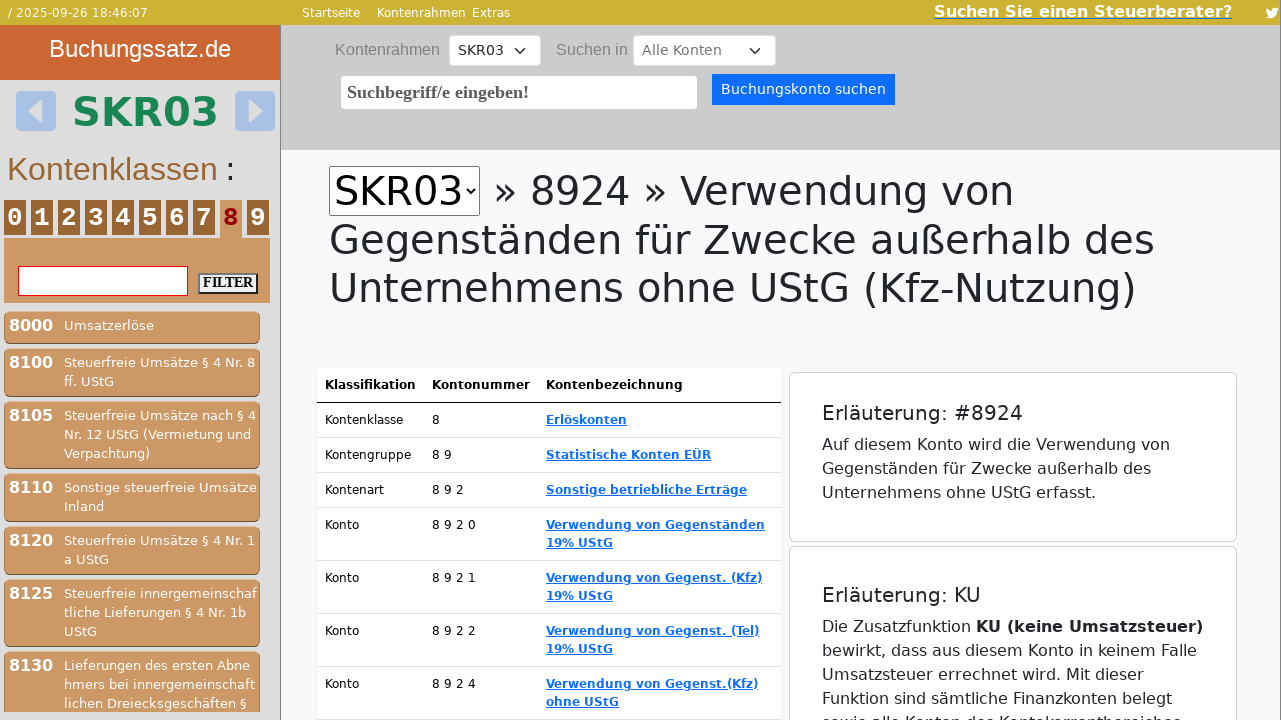

--- FILE ---
content_type: text/html; charset=utf-8
request_url: https://www.buchungssatz.de/de_DE/konto/skr03/8924.html
body_size: 52748
content:
<!DOCTYPE html>
<html lang="de">
<head>
<meta charset="UTF-8">
<meta http-equiv="Content-Type" content="text/html; charset=UTF-8"><meta name="viewport" content="width=device-width, initial-scale=1.0, maximum-scale=1.0" />
<meta http-equiv="expires" content="0">
<meta http-equiv="CACHE-CONTROL" content="NO-CACHE">
<meta name="generator" content="MediaWiki 1.34.0-wmf.23">
<meta name="pandemic" content="china_virus_v1.9">
<link rel="license" href="https://creativecommons.org/licenses/by-sa/3.0/">
<title> ** SKR03 - 8924 Verwendung von Gegenst&auml;nden f&uuml;r Zwecke au&szlig;erhalb des Unternehmens ohne UStG (Kfz-Nutzung) ** </title>
<meta name="description" content="Auf diesem Konto wird die Verwendung von Gegenständen für Zwecke außerhalb des Unternehmens ohne UStG erfasst. " />
<meta name="keywords" lang="de" content="eigenverbrauch, unentgeltliche wertabgabe, kfz" />
<link rel="shortcut icon" href="https://www.buchungssatz.de/favicon.ico" type="image/x-icon">
<link rel="icon" href="https://www.buchungssatz.de/favicon.ico" type="image/x-icon">
<!-- Open Graph data begin-->
<meta property="og:type" content="website" />
<meta property="og:site_name" content="www.buchungssatz.de" />
<meta property="og:title" content=" ** SKR03 - 8924 Verwendung von Gegenst&auml;nden f&uuml;r Zwecke au&szlig;erhalb des Unternehmens ohne UStG (Kfz-Nutzung) ** ">
<meta property="og:description" content="Auf diesem Konto wird die Verwendung von Gegenst&auml;nden f&uuml;r Zwecke au&szlig;erhalb des Unternehmens ohne UStG erfasst. ">
<meta property="og:image" content="https://www.buchungssatz.de/static/pic/buchungssaetze.de.JPG">
<meta property="og:url" content="https://www.buchungssatz.de/de_DE/konto/skr03/8924.html">
<!-- Apple Touch stanzas begin -->
<link rel="apple-touch-icon" sizes="57x57"   href="https://www.buchungssatz.de/static/pic/apple-touch-icon.png">
<link rel="apple-touch-icon" sizes="120x120" href="https://www.buchungssatz.de/static/pic/apple-touch-icon-120x120.png">
<link rel="apple-touch-icon" sizes="152x152" href="https://www.buchungssatz.de/static/pic/apple-touch-icon-152x152.png">
<!-- Twitter Metas -->
<meta name="twitter:card" content="summary" />
<meta name="twitter:site" content="@buchungssatz" />
<meta name="twitter:title" content="buchungssatz.de » Gesch&auml;ftsvorf&auml;lle richtig kontieren und buchen von A-Z" />
<meta name="twitter:description" content="Wie buche ich was? Mit buchungssatz.de." />
<meta name="twitter:image" content="https://www.buchungssatz.de/static/pic/bs-twitter.jpg" />
<link rel="stylesheet" type="text/css" href="/static/bs/font/bootstrap-icons.min.css" as="style" Cache-Control="max-age=3600">
<link rel="preload" type="text/css" href="/static/bs/font/bootstrap-icons.min.css" as="style">
<link rel="prefetch" href="/static/bs/font/bootstrap-icons.min.css">
<link rel="stylesheet" type="text/css" href="/static/bs/dist/css/bootstrap.min.css" as="style" Cache-Control="max-age=3600">
<link rel="preload" type="text/css" href="/static/bs/dist/css/bootstrap.min.css" as="style">
<link rel="prefetch" href="/static/bs/dist/css/bootstrap.min.css">
<link rel="stylesheet" type="text/css" href="/static/prismjs/themes/prism.min.css" as="style" Cache-Control="max-age=3600">
<link rel="preload" type="text/css" href="/static/prismjs/themes/prism.min.css" as="style">
<link rel="prefetch" href="/static/prismjs/themes/prism.min.css">
<link rel="stylesheet" type="text/css" href="https://www.buchungssatz.de/static/css/menu.min.css" media="screen" as="style" Cache-Control="max-age=36000">
<link rel="preload" type="text/css" href="https://www.buchungssatz.de/static/css/menu.min.css" as="style">
<link rel="prefetch" href="https://www.buchungssatz.de/static/css/menu.min.css" >
<link rel="stylesheet" type="text/css" href="https://www.buchungssatz.de/static/css/buchungssatz.min.css" media="screen" as="style" Cache-Control="max-age=36000">
<link rel="preload" type="text/css" href="https://www.buchungssatz.de/static/css/buchungssatz.min.css" as="style">
<link rel="prefetch" href="https://www.buchungssatz.de/static/css/buchungssatz.min.css" >
<link rel="stylesheet" type="text/css" href="https://www.buchungssatz.de/static/css/switch.min.css" media="screen" as="style" Cache-Control="max-age=36000">
<link rel="preload" type="text/css" href="https://www.buchungssatz.de/static/css/switch.min.css" as="style">
<link rel="prefetch" href="https://www.buchungssatz.de/static/css/switch.min.css" >
<link rel="stylesheet" type="text/css" href="https://www.buchungssatz.de/static/css/main0.min.css" media="screen" as="style" Cache-Control="max-age=36000">
<link rel="preload" type="text/css" href="https://www.buchungssatz.de/static/css/main0.min.css" as="style">
<link rel="prefetch" href="https://www.buchungssatz.de/static/css/main0.min.css" >
<link rel="stylesheet" type="text/css" href="https://www.buchungssatz.de/static/css/datalist.min.css" media="screen" as="style" Cache-Control="max-age=36000">
<link rel="preload" type="text/css" href="https://www.buchungssatz.de/static/css/datalist.min.css" as="style">
<link rel="prefetch" href="https://www.buchungssatz.de/static/css/datalist.min.css" >
<link rel="stylesheet" type="text/css" href="/static/css/styles.min.css" media="screen" as="style" Cache-Control="max-age=36000">
<link rel="stylesheet" type="text/css" href="https://www.buchungssatz.de/static/css/skr03.min.css" as="style">
<link rel="preload" type="text/css" href="https://www.buchungssatz.de/static/css/skr03.min.css" as="style">
<link rel="prefetch" href="https://www.buchungssatz.de/static/css/skr03.min.css" >
<meta name="author" content="Christian Eichert" />
<meta name="author" content="Simona Iacob" />
<meta name="date" content="2025-09-26 18:46:07" />
<link rel="canonical" href="https://www.buchungssatz.de/de_DE/konto/skr03/8924.html" />
<script type="text/javascript" src="/static/jquery/jquery.min.js"></script>
<script type="text/javascript" src="/static/bs/dist/js/bootstrap.min.js"></script>
<script type="text/javascript" src="/static/prismjs/prism.js"></script>
<!-- Google tag (gtag.js) --> 
<script async src="https://www.googletagmanager.com/gtag/js?id=UA-5142614-40"></script>
<script>window.dataLayer = window.dataLayer || []; function gtag() {dataLayer.push(arguments);} gtag('js', new Date()); gtag('config', 'UA-5142614-40'); </script>
<!-- Google tag (gtag.js) --> 
<script async src="https://www.googletagmanager.com/gtag/js?id=G-9MZ4SBQQBP"></script>
<script>window.dataLayer = window.dataLayer || []; function gtag() {dataLayer.push(arguments);} gtag('js', new Date()); gtag('config', 'G-9MZ4SBQQBP'); </script>
<!-- Google tag (gtag.js) --> 
<script async src="https://www.googletagmanager.com/gtag/js?id=G-JDS0M20LBS"></script>
<script>window.dataLayer = window.dataLayer || []; function gtag() {dataLayer.push(arguments);} gtag('js', new Date()); gtag('config', 'G-JDS0M20LBS'); </script>
</head>

<body  onload="if (typeof scrollMe === 'function') scrollMe(), scrollMe2()" ><div name="BODY" class="main">
<div php-class="Ecxod\Buchungssatz\cBODY_OBEN::thead:811" class="BODY_TABELLE_OBEN" name="BODY_TABELLE_OBEN"><div php-class="Ecxod\Buchungssatz\cBODY_OBEN::duenneObersteZeile:697" class="toplink"><div class="float-start text-light fs-6"><span class="p-2"><small><small> / 2025-09-26 18:46:07</small></small></span></div><div id="menu"><ul><li id="topmenu" class="topmenu width1">
    <a id="submenu" class="submenu width1" href="https://www.buchungssatz.de/">Startseite</a>
    <ul>
                                    <li id="submenu" class="submenu width1">
                    <a class="submenu width1" id="indimpressum.html" href="https://www.buchungssatz.de/de/impressum.html" onClick="clickRahmen('impressum.html');">Impressum</a>
                </li>
                            <li id="submenu" class="submenu width1">
                    <a class="submenu width1" id="inddatenschutz.html" href="https://www.buchungssatz.de/de/datenschutz.html" onClick="clickRahmen('datenschutz.html');">Datenschutz</a>
                </li>
                            <li id="submenu" class="submenu width1">
                    <a class="submenu width1" id="indcookies.html" href="https://www.buchungssatz.de/de/cookies.html" onClick="clickRahmen('cookies.html');">Cookies</a>
                </li>
                            <li id="submenu" class="submenu width1">
                    <a class="submenu width1" id="indspenden.html" href="https://www.buchungssatz.de/de/spenden.html" onClick="clickRahmen('spenden.html');">Spenden</a>
                </li>
                            <li id="submenu" class="submenu width1">
                    <a class="submenu width1" id="indstbempfehlung.html" href="https://www.buchungssatz.de/de/stbempfehlung.html" onClick="clickRahmen('stbempfehlung.html');">Berater</a>
                </li>
                        </ul>
</li>
<li class="topmenu width2">
    <a href="https://www.buchungssatz.de/de/kontenrahmen.html">Kontenrahmen</a>
    <ul>
    
    <li class="submenu width2">
            <a  class="submenu width2" 
                id="indskr01" 
                href="https://www.buchungssatz.de/de/Kontenrahmen/skr01.html" 
                onClick="clickRahmen('skr01');">
            SKR01
            </a>
    </li>
    
    <li class="submenu width2">
            <a  class="submenu width2" 
                id="indskr03" 
                href="https://www.buchungssatz.de/de/Kontenrahmen/skr03.html" 
                onClick="clickRahmen('skr03');">
            SKR03
            </a>
    </li>
    
    <li class="submenu width2">
            <a  class="submenu width2" 
                id="indskr04" 
                href="https://www.buchungssatz.de/de/Kontenrahmen/skr04.html" 
                onClick="clickRahmen('skr04');">
            SKR04
            </a>
    </li>
    
    <li class="submenu width2">
            <a  class="submenu width2" 
                id="indskr07" 
                href="https://www.buchungssatz.de/de/Kontenrahmen/skr07.html" 
                onClick="clickRahmen('skr07');">
            SKR07
            </a>
    </li>
    
    <li class="submenu width2">
            <a  class="submenu width2" 
                id="indskr14" 
                href="https://www.buchungssatz.de/de/Kontenrahmen/skr14.html" 
                onClick="clickRahmen('skr14');">
            SKR14
            </a>
    </li>
    
    <li class="submenu width2">
            <a  class="submenu width2" 
                id="indskr45" 
                href="https://www.buchungssatz.de/de/Kontenrahmen/skr45.html" 
                onClick="clickRahmen('skr45');">
            SKR45
            </a>
    </li>
    
    <li class="submenu width2">
            <a  class="submenu width2" 
                id="indskr49" 
                href="https://www.buchungssatz.de/de/Kontenrahmen/skr49.html" 
                onClick="clickRahmen('skr49');">
            SKR49
            </a>
    </li>
    
    <li class="submenu width2">
            <a  class="submenu width2" 
                id="indskr51" 
                href="https://www.buchungssatz.de/de/Kontenrahmen/skr51.html" 
                onClick="clickRahmen('skr51');">
            SKR51
            </a>
    </li>
    
    <li class="submenu width2">
            <a  class="submenu width2" 
                id="indskr70" 
                href="https://www.buchungssatz.de/de/Kontenrahmen/skr70.html" 
                onClick="clickRahmen('skr70');">
            SKR70
            </a>
    </li>
    
    <li class="submenu width2">
            <a  class="submenu width2" 
                id="indskr80" 
                href="https://www.buchungssatz.de/de/Kontenrahmen/skr80.html" 
                onClick="clickRahmen('skr80');">
            SKR80
            </a>
    </li>
    
    <li class="submenu width2">
            <a  class="submenu width2" 
                id="indskr81" 
                href="https://www.buchungssatz.de/de/Kontenrahmen/skr81.html" 
                onClick="clickRahmen('skr81');">
            SKR81
            </a>
    </li>
    
    <li class="submenu width2">
            <a  class="submenu width2" 
                id="indskr97" 
                href="https://www.buchungssatz.de/de/Kontenrahmen/skr97.html" 
                onClick="clickRahmen('skr97');">
            SKR97
            </a>
    </li>
    
    <li class="submenu width2">
            <a  class="submenu width2" 
                id="indskr99" 
                href="https://www.buchungssatz.de/de/Kontenrahmen/skr99.html" 
                onClick="clickRahmen('skr99');">
            SKR99
            </a>
    </li>
    
    <li class="submenu width2">
            <a  class="submenu width2" 
                id="indikr" 
                href="https://www.buchungssatz.de/de/Kontenrahmen/ikr.html" 
                onClick="clickRahmen('ikr');">
            IKR
            </a>
    </li>
    
    <li class="submenu width2">
            <a  class="submenu width2" 
                id="indgkr" 
                href="https://www.buchungssatz.de/de/Kontenrahmen/gkr.html" 
                onClick="clickRahmen('gkr');">
            GKR
            </a>
    </li>
    
    <li class="submenu width2">
            <a  class="submenu width2" 
                id="indkmu" 
                href="https://www.buchungssatz.de/de/Kontenrahmen/kmu.html" 
                onClick="clickRahmen('kmu');">
            KMU
            </a>
    </li>
        </ul>
</li>
<li id="topmenu" class="topmenu width2">
    <a id="submenu" class="submenu width2" href="https://www.buchungssatz.de/">Extras</a>
    <ul>
                                    <li id="submenu" class="submenu width2">
                    <a class="submenu width2" id="indpurpose-codes.html" href="https://www.buchungssatz.de/de/purpose-codes.html" onClick="clickRahmen('purpose-codes.html');">Purpose-Codes</a>
                </li>
                        </ul>
</li>
<span class="px-5"><a clas="px-2" href="/de_DE/stbempfehlung.html"><span class="h6 text-decoration-none text-white"><b>Suchen Sie einen Steuerberater?</b></span></a></span></ul></div><span class="float-end">
<a href="https://mobile.twitter.com/buchungssatz" php-class="Ecxod\Buchungssatz\cBODY_OBEN::twitter:234">
<svg xmlns="https://www.w3.org/2000/svg" viewBox="0 0 24 24" class="twtr-icon  twtr-color-fill--white-neutral">
<path opacity="0" d="M0 0h24v24H0z"></path><path d="M23.643 4.937c-.835.37-1.732.62-2.675.733.962-.576 1.7-1.49 2.048-2.578-.9.534-1.897.922-2.958 1.13-.85-.904-2.06-1.47-3.4-1.47-2.572 0-4.658 2.086-4.658 4.66 0 .364.042.718.12 1.06-3.873-.195-7.304-2.05-9.602-4.868-.4.69-.63 1.49-.63 2.342 0 1.616.823 3.043 2.072 3.878-.764-.025-1.482-.234-2.11-.583v.06c0 2.257 1.605 4.14 3.737 4.568-.392.106-.803.162-1.227.162-.3 0-.593-.028-.877-.082.593 1.85 2.313 3.198 4.352 3.234-1.595 1.25-3.604 1.995-5.786 1.995-.376 0-.747-.022-1.112-.065 2.062 1.323 4.51 2.093 7.14 2.093 8.57 0 13.255-7.098 13.255-13.254 0-.2-.005-.402-.014-.602.91-.658 1.7-1.477 2.323-2.41z"></path>
</svg>
</a>
</span>
</div><div php-class="Ecxod\Buchungssatz\cBODY_OBEN::restObersteZeile:788" class="w-100 d-inline-flex" style="height: 125px;"><div php-class="Ecxod\Buchungssatz\cBODY_OBEN::restObersteZeile:789" class="logoKarussel"><div class="grossesLogo" php-class="Ecxod\Buchungssatz\cBODY_OBEN::grossesLogoLinkeSeite:258">
<a class="keinUnterstrick text-center" href="https://www.buchungssatz.de/de/"><span class="h4 cfff">Buchungssatz.de</span></a>
</div>
<style>
	.icon-scale {
		opacity: 0.25;
	}

	.icon-scale:hover {
		opacity: 1;
	}
</style>
<center>
	<div class="h1 fw-bold text-xl-center text-uppercase text-success d-flex my-2 mx-3">
		<a href='/_/Kontenrahmen/skr01.html'>
			<i class="bi bi-caret-left-square-fill pe-3 icon-scale"></i>
		</a>
		<span>skr03</span>
		<a href='/_/Kontenrahmen/skr04.html'>
			<i class="bi bi-caret-right-square-fill ps-3 icon-scale"></i>
		</a>
	</div>
</center>
</div><div class="formularSuchfeld" php-class="Ecxod\Buchungssatz\cBODY_OBEN::formularSuchfeld:274"><form id="form-id" action="/de/suche.html" method="post" enctype="application/x-www-form-urlencoded" accept-charset="UTF-8">
<input type="hidden" name="rhm" value="skr03">
<input type="hidden" name="nav" value="konto">
<input type="hidden" name="Id" value="8924">
<label php-data-class="Ecxod\Buchungssatz\cRAHMEN::selectKontenrahmen:28" class="w-auto d-inline-block span1">
&nbsp;Kontenrahmen&nbsp;</label>
<select php-data-class="Ecxod\Buchungssatz\cRAHMEN::selectKontenrahmen:34"  class="form-select form-select-sm w-auto d-inline-block" id="mysel" name="rhm" onchange="mySelectIndex1(),this.form.submit()">
<option id="skr03" value="skr01" >SKR01</option>
<option id="skr03" value="skr03"  selected="selected" >SKR03</option>
<option id="skr03" value="skr04" >SKR04</option>
<option id="skr03" value="skr07" >SKR07</option>
<option id="skr03" value="skr14" >SKR14</option>
<option id="skr03" value="skr45" >SKR45</option>
<option id="skr03" value="skr49" >SKR49</option>
<option id="skr03" value="skr51" >SKR51</option>
<option id="skr03" value="skr70" >SKR70</option>
<option id="skr03" value="skr80" >SKR80</option>
<option id="skr03" value="skr81" >SKR81</option>
<option id="skr03" value="skr97" >SKR97</option>
<option id="skr03" value="skr99" >SKR99</option>
<option id="skr03" value="ikr" >IKR</option>
<option id="skr03" value="gkr" >GKR</option>
<option id="skr03" value="kmu" >KMU</option>
</select>
&nbsp;&nbsp;<label php-data-class="Ecxod\Buchungssatz\cRAHMEN::selectBilanzGundV:56" class="span1">
Suchen in</label>
<select form="form-id" class="form-select form-select-sm w-auto d-inline-block so1" name="gundv" onchange="this.form.submit();">
<option value=""  selected  >Alle Konten</option>
<option value="bilanz"  >Bilanz-Konten</option>
<option value="gundv"  >GuV-Konten</option>
</select>
<BR><table php-data-class="Ecxod\Buchungssatz\cRAHMEN::form:368" name="inputtable" class="inputBox">
<tr>
<td php-data-class="Ecxod\Buchungssatz\cRAHMEN::form:370" class="inputBox1">
<input php-data-class="Ecxod\Buchungssatz\cRAHMEN::eingabeFenster:100" autocomplete="off" role="combobox"class="toplink blinking-cursor form-control form-control-sm suche m-2 mb-0" id="input" type="text" name="suche" value=""  maxlength="200" placeholder="Suchbegriff/e eingeben!" /><datalist id="suche" role="listbox"> <option value="Entgeltlich erworbene Konzessionen, gewerbliche Schutzrechte und ähnliche Rechte und Werte sowie Lizenzen an solchen Rechten und Werten" label="0010 - Entgeltlich erworbene Konzessionen, gewerbliche Schutzrechte und ähnliche Rechte und Werte sowie Lizenzen an solchen Rechten und Werten" >
0010 - Entgeltlich erworbene Konzessionen, gewerbliche Schutzrechte und ähnliche Rechte und Werte sowie Lizenzen an solchen Rechten und Werten</option>
<option value="Konzessionen" label="0015 - Konzessionen" >
0015 - Konzessionen</option>
<option value="Gewerbliche Schutzrechte" label="0020 - Gewerbliche Schutzrechte" >
0020 - Gewerbliche Schutzrechte</option>
<option value="Ähnliche Rechte und Werte" label="0025 - Ähnliche Rechte und Werte" >
0025 - Ähnliche Rechte und Werte</option>
<option value="EDV-Software" label="0027 - EDV-Software" >
0027 - EDV-Software</option>
<option value="Lizenzen an gewerblichen Schutzrechten und ähnlichen Rechten und Werten" label="0030 - Lizenzen an gewerblichen Schutzrechten und ähnlichen Rechten und Werten" >
0030 - Lizenzen an gewerblichen Schutzrechten und ähnlichen Rechten und Werten</option>
<option value="Geschäfts- oder Firmenwert" label="0035 - Geschäfts- oder Firmenwert" >
0035 - Geschäfts- oder Firmenwert</option>
<option value="Anzahlungen auf Geschäfts- oder Firmenwert" label="0038 - Anzahlungen auf Geschäfts- oder Firmenwert" >
0038 - Anzahlungen auf Geschäfts- oder Firmenwert</option>
<option value="Geleistete Anzahlungen auf immaterielle Vermögensgegenstände" label="0039 - Geleistete Anzahlungen auf immaterielle Vermögensgegenstände" >
0039 - Geleistete Anzahlungen auf immaterielle Vermögensgegenstände</option>
<option value="Verschmelzungsmehrwert" label="0040 - Verschmelzungsmehrwert" >
0040 - Verschmelzungsmehrwert</option>
<option value="Grundstücke, grundstücksgleiche Rechte und Bauten einschließlich der Bauten auf fremden Grundstücken" label="0050 - Grundstücke, grundstücksgleiche Rechte und Bauten einschließlich der Bauten auf fremden Grundstücken" >
0050 - Grundstücke, grundstücksgleiche Rechte und Bauten einschließlich der Bauten auf fremden Grundstücken</option>
<option value="Grundstücksanteil des häuslichen Arbeitszimmers" label="0059 - Grundstücksanteil des häuslichen Arbeitszimmers" >
0059 - Grundstücksanteil des häuslichen Arbeitszimmers</option>
<option value="Grundstücksgleiche Rechte ohne Bauten" label="0060 - Grundstücksgleiche Rechte ohne Bauten" >
0060 - Grundstücksgleiche Rechte ohne Bauten</option>
<option value="Unbebaute Grundstücke" label="0065 - Unbebaute Grundstücke" >
0065 - Unbebaute Grundstücke</option>
<option value="Grundstücksgleiche Rechte (Erbbaurecht, Dauerwohnrecht,unbebaute Grundstücke)" label="0070 - Grundstücksgleiche Rechte (Erbbaurecht, Dauerwohnrecht,unbebaute Grundstücke)" >
0070 - Grundstücksgleiche Rechte (Erbbaurecht, Dauerwohnrecht,unbebaute Grundstücke)</option>
<option value="Grundstücke mit Substanzverzehr" label="0075 - Grundstücke mit Substanzverzehr" >
0075 - Grundstücke mit Substanzverzehr</option>
<option value="Anzahlungen auf Grundstücke und grundstücksgleiche Rechte ohne Bauten" label="0079 - Anzahlungen auf Grundstücke und grundstücksgleiche Rechte ohne Bauten" >
0079 - Anzahlungen auf Grundstücke und grundstücksgleiche Rechte ohne Bauten</option>
<option value="Bauten auf eigenen Grundstücken und grundstücksgleichen Rechten" label="0080 - Bauten auf eigenen Grundstücken und grundstücksgleichen Rechten" >
0080 - Bauten auf eigenen Grundstücken und grundstücksgleichen Rechten</option>
<option value="Grundstückswerte eigener bebauter Grundstücke" label="0085 - Grundstückswerte eigener bebauter Grundstücke" >
0085 - Grundstückswerte eigener bebauter Grundstücke</option>
<option value="Geschäftsbauten" label="0090 - Geschäftsbauten" >
0090 - Geschäftsbauten</option>
<option value="Fabrikbauten" label="0100 - Fabrikbauten" >
0100 - Fabrikbauten</option>
<option value="Garagen" label="0110 - Garagen" >
0110 - Garagen</option>
<option value="Außenanlagen für Geschäfts-,Fabrik- und andere Bauten" label="0111 - Außenanlagen für Geschäfts-,Fabrik- und andere Bauten" >
0111 - Außenanlagen für Geschäfts-,Fabrik- und andere Bauten</option>
<option value="Hof- und Wegebefestigungen" label="0112 - Hof- und Wegebefestigungen" >
0112 - Hof- und Wegebefestigungen</option>
<option value="Einrichtungen für Geschäfts-,Fabrik- und andere Bauten" label="0113 - Einrichtungen für Geschäfts-,Fabrik- und andere Bauten" >
0113 - Einrichtungen für Geschäfts-,Fabrik- und andere Bauten</option>
<option value="Andere Bauten" label="0115 - Andere Bauten" >
0115 - Andere Bauten</option>
<option value="Geschäfts-, Fabrik- und andere Bauten im Bau auf eigenen Grundstücken" label="0120 - Geschäfts-, Fabrik- und andere Bauten im Bau auf eigenen Grundstücken" >
0120 - Geschäfts-, Fabrik- und andere Bauten im Bau auf eigenen Grundstücken</option>
<option value="Anzahlungen auf Geschäfts-, Fabrik- und andere Bauten auf eigenen Grundstücken und grundstücksgleichen Rechten" label="0129 - Anzahlungen auf Geschäfts-, Fabrik- und andere Bauten auf eigenen Grundstücken und grundstücksgleichen Rechten" >
0129 - Anzahlungen auf Geschäfts-, Fabrik- und andere Bauten auf eigenen Grundstücken und grundstücksgleichen Rechten</option>
<option value="Wohnbauten" label="0140 - Wohnbauten" >
0140 - Wohnbauten</option>
<option value="Garagen" label="0145 - Garagen" >
0145 - Garagen</option>
<option value="Außenanlagen" label="0146 - Außenanlagen" >
0146 - Außenanlagen</option>
<option value="Hof- und Wegebefestigungen" label="0147 - Hof- und Wegebefestigungen" >
0147 - Hof- und Wegebefestigungen</option>
<option value="Einrichtungen für Wohnbauten" label="0148 - Einrichtungen für Wohnbauten" >
0148 - Einrichtungen für Wohnbauten</option>
<option value="Gebäudeteil des häuslichen Arbeitszimmers" label="0149 - Gebäudeteil des häuslichen Arbeitszimmers" >
0149 - Gebäudeteil des häuslichen Arbeitszimmers</option>
<option value="Wohnbauten im Bau auf eigenen Grundstücken" label="0150 - Wohnbauten im Bau auf eigenen Grundstücken" >
0150 - Wohnbauten im Bau auf eigenen Grundstücken</option>
<option value="Anzahlungen auf Wohnbauten auf eigenen Grundstücken und grundstücksgleichen Rechten" label="0159 - Anzahlungen auf Wohnbauten auf eigenen Grundstücken und grundstücksgleichen Rechten" >
0159 - Anzahlungen auf Wohnbauten auf eigenen Grundstücken und grundstücksgleichen Rechten</option>
<option value="Bauten auf fremden Grundstücken" label="0160 - Bauten auf fremden Grundstücken" >
0160 - Bauten auf fremden Grundstücken</option>
<option value="Geschäftsbauten" label="0165 - Geschäftsbauten" >
0165 - Geschäftsbauten</option>
<option value="Fabrikbauten" label="0170 - Fabrikbauten" >
0170 - Fabrikbauten</option>
<option value="Garagen" label="0175 - Garagen" >
0175 - Garagen</option>
<option value="Außenanlagen" label="0176 - Außenanlagen" >
0176 - Außenanlagen</option>
<option value="Hof- und Wegebefestigungen" label="0177 - Hof- und Wegebefestigungen" >
0177 - Hof- und Wegebefestigungen</option>
<option value="Einrichtungen für Geschäfts-, Fabrik-,Wohn- und andere Bauten" label="0178 - Einrichtungen für Geschäfts-, Fabrik-,Wohn- und andere Bauten" >
0178 - Einrichtungen für Geschäfts-, Fabrik-,Wohn- und andere Bauten</option>
<option value="Andere Bauten" label="0179 - Andere Bauten" >
0179 - Andere Bauten</option>
<option value="Geschäfts-, Fabrik- und andere Bauten im Bau auf fremden Grundstücken" label="0180 - Geschäfts-, Fabrik- und andere Bauten im Bau auf fremden Grundstücken" >
0180 - Geschäfts-, Fabrik- und andere Bauten im Bau auf fremden Grundstücken</option>
<option value="Anzahlungen auf Geschäfts-,Fabrik- und andere Bauten auf fremden Grundstücken" label="0189 - Anzahlungen auf Geschäfts-,Fabrik- und andere Bauten auf fremden Grundstücken" >
0189 - Anzahlungen auf Geschäfts-,Fabrik- und andere Bauten auf fremden Grundstücken</option>
<option value="Wohnbauten" label="0190 - Wohnbauten" >
0190 - Wohnbauten</option>
<option value="Garagen" label="0191 - Garagen" >
0191 - Garagen</option>
<option value="Außenanlagen" label="0192 - Außenanlagen" >
0192 - Außenanlagen</option>
<option value="Hof- und Wegebefestigungen" label="0193 - Hof- und Wegebefestigungen" >
0193 - Hof- und Wegebefestigungen</option>
<option value="Einrichtungen für Wohnbauten" label="0194 - Einrichtungen für Wohnbauten" >
0194 - Einrichtungen für Wohnbauten</option>
<option value="Wohnbauten im Bau auf fremden Grundstücken" label="0195 - Wohnbauten im Bau auf fremden Grundstücken" >
0195 - Wohnbauten im Bau auf fremden Grundstücken</option>
<option value="Anzahlungen auf Wohnbauten auf fremden Grundstücken" label="0199 - Anzahlungen auf Wohnbauten auf fremden Grundstücken" >
0199 - Anzahlungen auf Wohnbauten auf fremden Grundstücken</option>
<option value="Technische Anlagen und Maschinen" label="0200 - Technische Anlagen und Maschinen" >
0200 - Technische Anlagen und Maschinen</option>
<option value="Maschinen" label="0210 - Maschinen" >
0210 - Maschinen</option>
<option value="Maschinengebundene Werkzeuge" label="0220 - Maschinengebundene Werkzeuge" >
0220 - Maschinengebundene Werkzeuge</option>
<option value="Technische Anlagen" label="0240 - Technische Anlagen" >
0240 - Technische Anlagen</option>
<option value="Transportanlagen und Ähnliches" label="0260 - Transportanlagen und Ähnliches" >
0260 - Transportanlagen und Ähnliches</option>
<option value="Betriebsvorrichtungen" label="0280 - Betriebsvorrichtungen" >
0280 - Betriebsvorrichtungen</option>
<option value="Technische Anlagen und Maschinen im Bau" label="0290 - Technische Anlagen und Maschinen im Bau" >
0290 - Technische Anlagen und Maschinen im Bau</option>
<option value="Anzahlungen auf technische Anlagen und Maschinen" label="0299 - Anzahlungen auf technische Anlagen und Maschinen" >
0299 - Anzahlungen auf technische Anlagen und Maschinen</option>
<option value="Andere Anlagen, Betriebs und  Geschäftsausstattung" label="0300 - Andere Anlagen, Betriebs und  Geschäftsausstattung" >
0300 - Andere Anlagen, Betriebs und  Geschäftsausstattung</option>
<option value="Andere Anlagen" label="0310 - Andere Anlagen" >
0310 - Andere Anlagen</option>
<option value="Pkw" label="0320 - Pkw" >
0320 - Pkw</option>
<option value="Lkw" label="0350 - Lkw" >
0350 - Lkw</option>
<option value="Sonstige Transportmittel" label="0380 - Sonstige Transportmittel" >
0380 - Sonstige Transportmittel</option>
<option value="Betriebsausstattung" label="0400 - Betriebsausstattung" >
0400 - Betriebsausstattung</option>
<option value="Geschäftsausstattung" label="0410 - Geschäftsausstattung" >
0410 - Geschäftsausstattung</option>
<option value="Büroeinrichtung" label="0420 - Büroeinrichtung" >
0420 - Büroeinrichtung</option>
<option value="Ladeneinrichtung" label="0430 - Ladeneinrichtung" >
0430 - Ladeneinrichtung</option>
<option value="Werkzeuge" label="0440 - Werkzeuge" >
0440 - Werkzeuge</option>
<option value="Einbauten in fremde Grundstücke" label="0450 - Einbauten in fremde Grundstücke" >
0450 - Einbauten in fremde Grundstücke</option>
<option value="Gerüst- und Schalungsmaterial" label="0460 - Gerüst- und Schalungsmaterial" >
0460 - Gerüst- und Schalungsmaterial</option>
<option value="Geringwertige Wirtschaftsgüter" label="0480 - Geringwertige Wirtschaftsgüter" >
0480 - Geringwertige Wirtschaftsgüter</option>
<option value="Sonstige Betriebs- und Geschäftsausstattung" label="0490 - Sonstige Betriebs- und Geschäftsausstattung" >
0490 - Sonstige Betriebs- und Geschäftsausstattung</option>
<option value="Andere Anlagen, Betriebs- und Geschäftsausstattung im Bau" label="0498 - Andere Anlagen, Betriebs- und Geschäftsausstattung im Bau" >
0498 - Andere Anlagen, Betriebs- und Geschäftsausstattung im Bau</option>
<option value="Anzahlungen auf andere Anlagen,Betriebs- und Geschäftsausstattung" label="0499 - Anzahlungen auf andere Anlagen,Betriebs- und Geschäftsausstattung" >
0499 - Anzahlungen auf andere Anlagen,Betriebs- und Geschäftsausstattung</option>
<option value="Anteile an verbundenen Unternehmen (Anlagevermögen)" label="0500 - Anteile an verbundenen Unternehmen (Anlagevermögen)" >
0500 - Anteile an verbundenen Unternehmen (Anlagevermögen)</option>
<option value="Anteile an herrschender oder mehrheitlich beteiligter Gesellschaft" label="0504 - Anteile an herrschender oder mehrheitlich beteiligter Gesellschaft" >
0504 - Anteile an herrschender oder mehrheitlich beteiligter Gesellschaft</option>
<option value="Ausleihungen an verbundene Unternehmen" label="0505 - Ausleihungen an verbundene Unternehmen" >
0505 - Ausleihungen an verbundene Unternehmen</option>
<option value="Beteiligungen" label="0510 - Beteiligungen" >
0510 - Beteiligungen</option>
<option value="Typisch stille Beteiligungen" label="0513 - Typisch stille Beteiligungen" >
0513 - Typisch stille Beteiligungen</option>
<option value="Atypisch stille Beteiligungen" label="0516 - Atypisch stille Beteiligungen" >
0516 - Atypisch stille Beteiligungen</option>
<option value="Beteiligungen an Kapitalgesellschaften" label="0517 - Beteiligungen an Kapitalgesellschaften" >
0517 - Beteiligungen an Kapitalgesellschaften</option>
<option value="Beteiligungen an Personengesellschaften" label="0518 - Beteiligungen an Personengesellschaften" >
0518 - Beteiligungen an Personengesellschaften</option>
<option value="Beteiligung einer GmbH & Co. KG an einer Komplementär GmbH" label="0519 - Beteiligung einer GmbH & Co. KG an einer Komplementär GmbH" >
0519 - Beteiligung einer GmbH & Co. KG an einer Komplementär GmbH</option>
<option value="Ausleihungen an Unternehmen, mit denen ein Beteiligungsverhältnis besteht" label="0520 - Ausleihungen an Unternehmen, mit denen ein Beteiligungsverhältnis besteht" >
0520 - Ausleihungen an Unternehmen, mit denen ein Beteiligungsverhältnis besteht</option>
<option value="Wertpapiere des Anlagevermögens" label="0525 - Wertpapiere des Anlagevermögens" >
0525 - Wertpapiere des Anlagevermögens</option>
<option value="Wertpapiere mit Gewinnbeteiligungsansprüchen, die dem Teilein-künfteverfahren unterliegen" label="0530 - Wertpapiere mit Gewinnbeteiligungsansprüchen, die dem Teilein-künfteverfahren unterliegen" >
0530 - Wertpapiere mit Gewinnbeteiligungsansprüchen, die dem Teilein-künfteverfahren unterliegen</option>
<option value="Festverzinsliche Wertpapiere" label="0535 - Festverzinsliche Wertpapiere" >
0535 - Festverzinsliche Wertpapiere</option>
<option value="Sonstige Ausleihungen" label="0540 - Sonstige Ausleihungen" >
0540 - Sonstige Ausleihungen</option>
<option value="Darlehen" label="0550 - Darlehen" >
0550 - Darlehen</option>
<option value="Genossenschaftsanteile zum langfristigen Verbleib" label="0570 - Genossenschaftsanteile zum langfristigen Verbleib" >
0570 - Genossenschaftsanteile zum langfristigen Verbleib</option>
<option value="Ausleihungen an Gesellschafter" label="0580 - Ausleihungen an Gesellschafter" >
0580 - Ausleihungen an Gesellschafter</option>
<option value="Ausleihungen an nahe stehende Personen" label="0590 - Ausleihungen an nahe stehende Personen" >
0590 - Ausleihungen an nahe stehende Personen</option>
<option value="Rückdeckungsansprüche aus Lebensversicherungen zum langfristigen Verbleib" label="0595 - Rückdeckungsansprüche aus Lebensversicherungen zum langfristigen Verbleib" >
0595 - Rückdeckungsansprüche aus Lebensversicherungen zum langfristigen Verbleib</option>
<option value="Anleihen nicht konvertibel" label="0600 - Anleihen nicht konvertibel" >
0600 - Anleihen nicht konvertibel</option>
<option value="Anleihen nicht konvertibel - Restlaufzeit bis 1 Jahr" label="0601 - Anleihen nicht konvertibel - Restlaufzeit bis 1 Jahr" >
0601 - Anleihen nicht konvertibel - Restlaufzeit bis 1 Jahr</option>
<option value="Anleihen nicht konvertibel - Restlaufzeit 1 bis 5 Jahre" label="0605 - Anleihen nicht konvertibel - Restlaufzeit 1 bis 5 Jahre" >
0605 - Anleihen nicht konvertibel - Restlaufzeit 1 bis 5 Jahre</option>
<option value="Anleihen nicht konvertibel - Restlaufzeit größer 5 Jahre" label="0610 - Anleihen nicht konvertibel - Restlaufzeit größer 5 Jahre" >
0610 - Anleihen nicht konvertibel - Restlaufzeit größer 5 Jahre</option>
<option value="Anleihen konvertibel" label="0615 - Anleihen konvertibel" >
0615 - Anleihen konvertibel</option>
<option value="Anleihen konvertibel - Restlaufzeit bis 1 Jahr" label="0616 - Anleihen konvertibel - Restlaufzeit bis 1 Jahr" >
0616 - Anleihen konvertibel - Restlaufzeit bis 1 Jahr</option>
<option value="Anleihen konvertibel - Restlaufzeit 1 bis 5 Jahre" label="0620 - Anleihen konvertibel - Restlaufzeit 1 bis 5 Jahre" >
0620 - Anleihen konvertibel - Restlaufzeit 1 bis 5 Jahre</option>
<option value="Anleihen konvertibel - Restlaufzeit größer 5 Jahre" label="0625 - Anleihen konvertibel - Restlaufzeit größer 5 Jahre" >
0625 - Anleihen konvertibel - Restlaufzeit größer 5 Jahre</option>
<option value="Verbindlichkeiten gegenüber Kreditinstituten" label="0630 - Verbindlichkeiten gegenüber Kreditinstituten" >
0630 - Verbindlichkeiten gegenüber Kreditinstituten</option>
<option value="Restlaufzeit bis 1 Jahr" label="0631 - Restlaufzeit bis 1 Jahr" >
0631 - Restlaufzeit bis 1 Jahr</option>
<option value="Restlaufzeit 1 bis 5 Jahre" label="0640 - Restlaufzeit 1 bis 5 Jahre" >
0640 - Restlaufzeit 1 bis 5 Jahre</option>
<option value="Restlaufzeit größer 5 Jahre" label="0650 - Restlaufzeit größer 5 Jahre" >
0650 - Restlaufzeit größer 5 Jahre</option>
<option value="Verbindlichkeiten gegenüber Kreditinstituten aus Teilzahlungsverträgen" label="0660 - Verbindlichkeiten gegenüber Kreditinstituten aus Teilzahlungsverträgen" >
0660 - Verbindlichkeiten gegenüber Kreditinstituten aus Teilzahlungsverträgen</option>
<option value="Restlaufzeit bis 1 Jahr" label="0661 - Restlaufzeit bis 1 Jahr" >
0661 - Restlaufzeit bis 1 Jahr</option>
<option value="Restlaufzeit 1 bis 5 Jahre" label="0670 - Restlaufzeit 1 bis 5 Jahre" >
0670 - Restlaufzeit 1 bis 5 Jahre</option>
<option value="Restlaufzeit größer 5 Jahre" label="0680 - Restlaufzeit größer 5 Jahre" >
0680 - Restlaufzeit größer 5 Jahre</option>
<option value="Gegenkonto 0630-0689 bei Aufteilung der Konten 0690-0698" label="0699 - Gegenkonto 0630-0689 bei Aufteilung der Konten 0690-0698" >
0699 - Gegenkonto 0630-0689 bei Aufteilung der Konten 0690-0698</option>
<option value="Verbindlichkeiten gegenüber verbundenen Unternehmen" label="0700 - Verbindlichkeiten gegenüber verbundenen Unternehmen" >
0700 - Verbindlichkeiten gegenüber verbundenen Unternehmen</option>
<option value="Verbindlichkeiten gegenüber verbundenen Unternehmen -Restlaufzeit bis 1 Jahr" label="0701 - Verbindlichkeiten gegenüber verbundenen Unternehmen -Restlaufzeit bis 1 Jahr" >
0701 - Verbindlichkeiten gegenüber verbundenen Unternehmen -Restlaufzeit bis 1 Jahr</option>
<option value="Verbindlichkeiten gegenüber verbundenen Unternehmen-Restlaufzeit 1 bis 5 Jahre" label="0705 - Verbindlichkeiten gegenüber verbundenen Unternehmen-Restlaufzeit 1 bis 5 Jahre" >
0705 - Verbindlichkeiten gegenüber verbundenen Unternehmen-Restlaufzeit 1 bis 5 Jahre</option>
<option value="Verbindlichkeiten gegenüber verbundenen Unternehmen-Restlaufzeit größer 5 Jahre" label="0710 - Verbindlichkeiten gegenüber verbundenen Unternehmen-Restlaufzeit größer 5 Jahre" >
0710 - Verbindlichkeiten gegenüber verbundenen Unternehmen-Restlaufzeit größer 5 Jahre</option>
<option value="Verbindlichkeiten gegenüber Unternehmen, mit denen ein Beteiligungsverhältnis besteht" label="0715 - Verbindlichkeiten gegenüber Unternehmen, mit denen ein Beteiligungsverhältnis besteht" >
0715 - Verbindlichkeiten gegenüber Unternehmen, mit denen ein Beteiligungsverhältnis besteht</option>
<option value="Verbindlichkeiten gegenüber Unternehmen, mit denen ein Beteiligungsverhältnis besteht-Restlaufzeit bis 1 Jahr" label="0716 - Verbindlichkeiten gegenüber Unternehmen, mit denen ein Beteiligungsverhältnis besteht-Restlaufzeit bis 1 Jahr" >
0716 - Verbindlichkeiten gegenüber Unternehmen, mit denen ein Beteiligungsverhältnis besteht-Restlaufzeit bis 1 Jahr</option>
<option value="Verbindlichkeiten gegenüber Unternehmen, mit denen ein Beteiligungsverhältnis besteht-Restlaufzeit 1 bis 5 Jahre" label="0720 - Verbindlichkeiten gegenüber Unternehmen, mit denen ein Beteiligungsverhältnis besteht-Restlaufzeit 1 bis 5 Jahre" >
0720 - Verbindlichkeiten gegenüber Unternehmen, mit denen ein Beteiligungsverhältnis besteht-Restlaufzeit 1 bis 5 Jahre</option>
<option value="Verbindlichkeiten gegenüber Unternehmen, mit denen ein Beteiligungsverhältnis besteht-Restlaufzeit größer 5 Jahre" label="0725 - Verbindlichkeiten gegenüber Unternehmen, mit denen ein Beteiligungsverhältnis besteht-Restlaufzeit größer 5 Jahre" >
0725 - Verbindlichkeiten gegenüber Unternehmen, mit denen ein Beteiligungsverhältnis besteht-Restlaufzeit größer 5 Jahre</option>
<option value="Verbindlichkeiten gegenüber Gesellschaftern" label="0730 - Verbindlichkeiten gegenüber Gesellschaftern" >
0730 - Verbindlichkeiten gegenüber Gesellschaftern</option>
<option value="Verbindlichkeiten gegenüber Gesellschaftern-Restlaufzeit bis 1 Jahr" label="0731 - Verbindlichkeiten gegenüber Gesellschaftern-Restlaufzeit bis 1 Jahr" >
0731 - Verbindlichkeiten gegenüber Gesellschaftern-Restlaufzeit bis 1 Jahr</option>
<option value="Verbindlichkeiten gegenüber Gesellschaftern-Restlaufzeit 1 bis 5 Jahre" label="0740 - Verbindlichkeiten gegenüber Gesellschaftern-Restlaufzeit 1 bis 5 Jahre" >
0740 - Verbindlichkeiten gegenüber Gesellschaftern-Restlaufzeit 1 bis 5 Jahre</option>
<option value="Verbindlichkeiten gegenüber Gesellschaftern-Restlaufzeit größer 5 Jahre" label="0750 - Verbindlichkeiten gegenüber Gesellschaftern-Restlaufzeit größer 5 Jahre" >
0750 - Verbindlichkeiten gegenüber Gesellschaftern-Restlaufzeit größer 5 Jahre</option>
<option value="Verbindlichkeiten gegenüber Gesellschaftern für offene Ausschüttungen" label="0755 - Verbindlichkeiten gegenüber Gesellschaftern für offene Ausschüttungen" >
0755 - Verbindlichkeiten gegenüber Gesellschaftern für offene Ausschüttungen</option>
<option value="Darlehen typisch stiller Gesellschafter" label="0760 - Darlehen typisch stiller Gesellschafter" >
0760 - Darlehen typisch stiller Gesellschafter</option>
<option value="Darlehen typisch stiller Gesellschafter-Restlaufzeit bis 1 Jahr" label="0761 - Darlehen typisch stiller Gesellschafter-Restlaufzeit bis 1 Jahr" >
0761 - Darlehen typisch stiller Gesellschafter-Restlaufzeit bis 1 Jahr</option>
<option value="Darlehen typisch stiller Gesellschafter-Restlaufzeit 1 bis 5 Jahre" label="0764 - Darlehen typisch stiller Gesellschafter-Restlaufzeit 1 bis 5 Jahre" >
0764 - Darlehen typisch stiller Gesellschafter-Restlaufzeit 1 bis 5 Jahre</option>
<option value="Darlehen typisch stiller Gesellschafter-Restlaufzeit größer 5 Jahre" label="0767 - Darlehen typisch stiller Gesellschafter-Restlaufzeit größer 5 Jahre" >
0767 - Darlehen typisch stiller Gesellschafter-Restlaufzeit größer 5 Jahre</option>
<option value="Darlehen atypisch stiller Gesellschafter" label="0770 - Darlehen atypisch stiller Gesellschafter" >
0770 - Darlehen atypisch stiller Gesellschafter</option>
<option value="Darlehen atypisch stiller Gesellschafter-Restlaufzeit bis 1 Jahr" label="0771 - Darlehen atypisch stiller Gesellschafter-Restlaufzeit bis 1 Jahr" >
0771 - Darlehen atypisch stiller Gesellschafter-Restlaufzeit bis 1 Jahr</option>
<option value="Darlehen atypisch stiller Gesellschafter-Restlaufzeit 1 bis 5 Jahre" label="0774 - Darlehen atypisch stiller Gesellschafter-Restlaufzeit 1 bis 5 Jahre" >
0774 - Darlehen atypisch stiller Gesellschafter-Restlaufzeit 1 bis 5 Jahre</option>
<option value="Darlehen atypisch stiller Gesellschafter-Restlaufzeit größer 5 Jahre" label="0777 - Darlehen atypisch stiller Gesellschafter-Restlaufzeit größer 5 Jahre" >
0777 - Darlehen atypisch stiller Gesellschafter-Restlaufzeit größer 5 Jahre</option>
<option value="Partiarische Darlehen" label="0780 - Partiarische Darlehen" >
0780 - Partiarische Darlehen</option>
<option value="Partiarische Darlehen-Restlaufzeit bis 1 Jahr" label="0781 - Partiarische Darlehen-Restlaufzeit bis 1 Jahr" >
0781 - Partiarische Darlehen-Restlaufzeit bis 1 Jahr</option>
<option value="Partiarische Darlehen-Restlaufzeit 1 bis 5 Jahre" label="0784 - Partiarische Darlehen-Restlaufzeit 1 bis 5 Jahre" >
0784 - Partiarische Darlehen-Restlaufzeit 1 bis 5 Jahre</option>
<option value="Partiarische Darlehen-Restlaufzeit größer 5 Jahre" label="0787 - Partiarische Darlehen-Restlaufzeit größer 5 Jahre" >
0787 - Partiarische Darlehen-Restlaufzeit größer 5 Jahre</option>
<option value="0799 Gegenkonto 0730-0789 und 1665-1678 und 1695-1698 bei Aufteilung der Konten 0790-0798" label="0799 - 0799 Gegenkonto 0730-0789 und 1665-1678 und 1695-1698 bei Aufteilung der Konten 0790-0798" >
0799 - 0799 Gegenkonto 0730-0789 und 1665-1678 und 1695-1698 bei Aufteilung der Konten 0790-0798</option>
<option value="Gezeichnetes Kapital" label="0800 - Gezeichnetes Kapital" >
0800 - Gezeichnetes Kapital</option>
<option value="Ausstehende Einlage nicht eingefordert" label="0801 - Ausstehende Einlage nicht eingefordert" >
0801 - Ausstehende Einlage nicht eingefordert</option>
<option value="Geschäftsguthaben der verbleibenden Mitglieder" label="0810 - Geschäftsguthaben der verbleibenden Mitglieder" >
0810 - Geschäftsguthaben der verbleibenden Mitglieder</option>
<option value="Ausstehende Einlagen auf das gezeichnete Kapital, nicht eingefordert (Passivausweis, vom gezeichneten Kapital offen abgesetzt, eingeforderte ausstehende Einlagen s. Konten 0830-0838)" label="0820 - Ausstehende Einlagen auf das gezeichnete Kapital, nicht eingefordert (Passivausweis, vom gezeichneten Kapital offen abgesetzt, eingeforderte ausstehende Einlagen s. Konten 0830-0838)" >
0820 - Ausstehende Einlagen auf das gezeichnete Kapital, nicht eingefordert (Passivausweis, vom gezeichneten Kapital offen abgesetzt, eingeforderte ausstehende Einlagen s. Konten 0830-0838)</option>
<option value="Ausstehende Einlagen auf das gezeichnete Kapital, eingefordert (Forderungen, nicht eingeforderte ausstehende Einlagen s. Konten 0820-0829)" label="0830 - Ausstehende Einlagen auf das gezeichnete Kapital, eingefordert (Forderungen, nicht eingeforderte ausstehende Einlagen s. Konten 0820-0829)" >
0830 - Ausstehende Einlagen auf das gezeichnete Kapital, eingefordert (Forderungen, nicht eingeforderte ausstehende Einlagen s. Konten 0820-0829)</option>
<option value="Nachschüsse (Forderungen,Gegenkonto 0845)" label="0839 - Nachschüsse (Forderungen,Gegenkonto 0845)" >
0839 - Nachschüsse (Forderungen,Gegenkonto 0845)</option>
<option value="Kapitalrücklage" label="0840 - Kapitalrücklage" >
0840 - Kapitalrücklage</option>
<option value="Kapitalrücklage durch Ausgabe von Anteilen über Nennbetrag" label="0841 - Kapitalrücklage durch Ausgabe von Anteilen über Nennbetrag" >
0841 - Kapitalrücklage durch Ausgabe von Anteilen über Nennbetrag</option>
<option value="Kapitalrücklage durch Ausgabe von Schuldverschreibungen für Wandlungsrechte und Optionsrechte zum Erwerb von Anteilen" label="0842 - Kapitalrücklage durch Ausgabe von Schuldverschreibungen für Wandlungsrechte und Optionsrechte zum Erwerb von Anteilen" >
0842 - Kapitalrücklage durch Ausgabe von Schuldverschreibungen für Wandlungsrechte und Optionsrechte zum Erwerb von Anteilen</option>
<option value="Kapitalrücklage durch Zuzahlungen gegen Gewährung eines Vorzugs für Anteile" label="0843 - Kapitalrücklage durch Zuzahlungen gegen Gewährung eines Vorzugs für Anteile" >
0843 - Kapitalrücklage durch Zuzahlungen gegen Gewährung eines Vorzugs für Anteile</option>
<option value="Kapitalrücklage durch andere Zuzahlungen in das Eigenkapital" label="0844 - Kapitalrücklage durch andere Zuzahlungen in das Eigenkapital" >
0844 - Kapitalrücklage durch andere Zuzahlungen in das Eigenkapital</option>
<option value="Nachschusskapital (Gegenkonto 0839)" label="0845 - Nachschusskapital (Gegenkonto 0839)" >
0845 - Nachschusskapital (Gegenkonto 0839)</option>
<option value="Gesetzliche Rücklage" label="0846 - Gesetzliche Rücklage" >
0846 - Gesetzliche Rücklage</option>
<option value="Rücklage für eigene Anteile" label="0850 - Rücklage für eigene Anteile" >
0850 - Rücklage für eigene Anteile</option>
<option value="Satzungsmäßige Rücklagen" label="0851 - Satzungsmäßige Rücklagen" >
0851 - Satzungsmäßige Rücklagen</option>
<option value="Andere Gewinnrücklagen" label="0855 - Andere Gewinnrücklagen" >
0855 - Andere Gewinnrücklagen</option>
<option value="Eigenkapitalanteil von Wertaufholungen" label="0856 - Eigenkapitalanteil von Wertaufholungen" >
0856 - Eigenkapitalanteil von Wertaufholungen</option>
<option value="Gewinnvortrag vor Verwendung" label="0860 - Gewinnvortrag vor Verwendung" >
0860 - Gewinnvortrag vor Verwendung</option>
<option value="Verlustvortrag vor Verwendung" label="0868 - Verlustvortrag vor Verwendung" >
0868 - Verlustvortrag vor Verwendung</option>
<option value="Vortrag auf neue Rechnung (Bilanz)" label="0869 - Vortrag auf neue Rechnung (Bilanz)" >
0869 - Vortrag auf neue Rechnung (Bilanz)</option>
<option value="Festkapital" label="0870 - Festkapital" >
0870 - Festkapital</option>
<option value="Variables Kapital" label="0880 - Variables Kapital" >
0880 - Variables Kapital</option>
<option value="Gesellschafter-Darlehen" label="0890 - Gesellschafter-Darlehen" >
0890 - Gesellschafter-Darlehen</option>
<option value="Kommandit-Kapital" label="0900 - Kommandit-Kapital" >
0900 - Kommandit-Kapital</option>
<option value="Verlustausgleichskonto" label="0910 - Verlustausgleichskonto" >
0910 - Verlustausgleichskonto</option>
<option value="Gesellschafter-Darlehen" label="0920 - Gesellschafter-Darlehen" >
0920 - Gesellschafter-Darlehen</option>
<option value="Sonderposten mit Rücklageanteil,steuerfreie Rücklagen" label="0930 - Sonderposten mit Rücklageanteil,steuerfreie Rücklagen" >
0930 - Sonderposten mit Rücklageanteil,steuerfreie Rücklagen</option>
<option value="Sonderposten mit Rücklageanteil nach § 6b EStG" label="0931 - Sonderposten mit Rücklageanteil nach § 6b EStG" >
0931 - Sonderposten mit Rücklageanteil nach § 6b EStG</option>
<option value="Sonderposten mit Rücklageanteil nach EStR R 6.6" label="0932 - Sonderposten mit Rücklageanteil nach EStR R 6.6" >
0932 - Sonderposten mit Rücklageanteil nach EStR R 6.6</option>
<option value="Sonderposten mit Rücklageanteil § 6 d EStG" label="0933 - Sonderposten mit Rücklageanteil § 6 d EStG" >
0933 - Sonderposten mit Rücklageanteil § 6 d EStG</option>
<option value="Sonderposten mit Rücklageanteil § 1 EntwLStG" label="0934 - Sonderposten mit Rücklageanteil § 1 EntwLStG" >
0934 - Sonderposten mit Rücklageanteil § 1 EntwLStG</option>
<option value="Sonderposten aus Währungsumstellung auf Euro" label="0935 - Sonderposten aus Währungsumstellung auf Euro" >
0935 - Sonderposten aus Währungsumstellung auf Euro</option>
<option value="Sonderposten mit Rücklageanteil § 7 d EStG" label="0936 - Sonderposten mit Rücklageanteil § 7 d EStG" >
0936 - Sonderposten mit Rücklageanteil § 7 d EStG</option>
<option value="Sonderposten mit Rücklageanteil § 79 EStDV" label="0937 - Sonderposten mit Rücklageanteil § 79 EStDV" >
0937 - Sonderposten mit Rücklageanteil § 79 EStDV</option>
<option value="Sonderposten mit Rücklageanteil § 80 EStDV" label="0938 - Sonderposten mit Rücklageanteil § 80 EStDV" >
0938 - Sonderposten mit Rücklageanteil § 80 EStDV</option>
<option value="Sonderposten mit Rücklageanteil §52 Abs.16 EStG" label="0939 - Sonderposten mit Rücklageanteil §52 Abs.16 EStG" >
0939 - Sonderposten mit Rücklageanteil §52 Abs.16 EStG</option>
<option value="Sonderposten mit Rücklageanteil,Sonderabschreibungen" label="0940 - Sonderposten mit Rücklageanteil,Sonderabschreibungen" >
0940 - Sonderposten mit Rücklageanteil,Sonderabschreibungen</option>
<option value="Ausgleichsposten bei Entnahmen § 4g EStG" label="0945 - Ausgleichsposten bei Entnahmen § 4g EStG" >
0945 - Ausgleichsposten bei Entnahmen § 4g EStG</option>
<option value="Rücklage für Zuschüsse" label="0946 - Rücklage für Zuschüsse" >
0946 - Rücklage für Zuschüsse</option>
<option value="Sonderposten mit Rücklageanteil § 7g Abs. 5 EStG" label="0947 - Sonderposten mit Rücklageanteil § 7g Abs. 5 EStG" >
0947 - Sonderposten mit Rücklageanteil § 7g Abs. 5 EStG</option>
<option value="Sonderposten für Zuschüsse und Zulagen" label="0949 - Sonderposten für Zuschüsse und Zulagen" >
0949 - Sonderposten für Zuschüsse und Zulagen</option>
<option value="Rückstellungen für Pensionen und ähnliche Verpflichtungen" label="0950 - Rückstellungen für Pensionen und ähnliche Verpflichtungen" >
0950 - Rückstellungen für Pensionen und ähnliche Verpflichtungen</option>
<option value="Steuerrückstellungen" label="0955 - Steuerrückstellungen" >
0955 - Steuerrückstellungen</option>
<option value="Körperschaftsteuerrückstellung" label="0963 - Körperschaftsteuerrückstellung" >
0963 - Körperschaftsteuerrückstellung</option>
<option value="Rückstellungen für Personalkosten" label="0965 - Rückstellungen für Personalkosten" >
0965 - Rückstellungen für Personalkosten</option>
<option value="Rückstellungen zur Erfüllung der Aufbewahrungspflichten" label="0966 - Rückstellungen zur Erfüllung der Aufbewahrungspflichten" >
0966 - Rückstellungen zur Erfüllung der Aufbewahrungspflichten</option>
<option value="Rückstellung für latente Steuern" label="0969 - Rückstellung für latente Steuern" >
0969 - Rückstellung für latente Steuern</option>
<option value="Sonstige Rückstellungen" label="0970 - Sonstige Rückstellungen" >
0970 - Sonstige Rückstellungen</option>
<option value="Rückstellungen für unterlassene Aufwendungen für Instandhaltung,Nachholung in den ersten drei Monaten" label="0971 - Rückstellungen für unterlassene Aufwendungen für Instandhaltung,Nachholung in den ersten drei Monaten" >
0971 - Rückstellungen für unterlassene Aufwendungen für Instandhaltung,Nachholung in den ersten drei Monaten</option>
<option value="Rückstellungen für Abraum- und Abfallbeseitigung" label="0973 - Rückstellungen für Abraum- und Abfallbeseitigung" >
0973 - Rückstellungen für Abraum- und Abfallbeseitigung</option>
<option value="Rückstellungen für Gewährleistungen (Gegenkonto 4790)" label="0974 - Rückstellungen für Gewährleistungen (Gegenkonto 4790)" >
0974 - Rückstellungen für Gewährleistungen (Gegenkonto 4790)</option>
<option value="Rückstellungen für drohende Verluste aus schwebenden Geschäften" label="0976 - Rückstellungen für drohende Verluste aus schwebenden Geschäften" >
0976 - Rückstellungen für drohende Verluste aus schwebenden Geschäften</option>
<option value="Rückstellungen für Abschluss- und Prüfungskosten" label="0977 - Rückstellungen für Abschluss- und Prüfungskosten" >
0977 - Rückstellungen für Abschluss- und Prüfungskosten</option>
<option value="Aufwandsrückstellungen gemäß § 249 Abs. 2 HGB a. F." label="0978 - Aufwandsrückstellungen gemäß § 249 Abs. 2 HGB a. F." >
0978 - Aufwandsrückstellungen gemäß § 249 Abs. 2 HGB a. F.</option>
<option value="Rückstellungen für Umweltschutz" label="0979 - Rückstellungen für Umweltschutz" >
0979 - Rückstellungen für Umweltschutz</option>
<option value="Aktive Rechnungsabgrenzung" label="0980 - Aktive Rechnungsabgrenzung" >
0980 - Aktive Rechnungsabgrenzung</option>
<option value="Aktive latente Steuern" label="0983 - Aktive latente Steuern" >
0983 - Aktive latente Steuern</option>
<option value="Als Aufwand berücksichtigte Zölle und Verbrauchsteuern auf Vorräte" label="0984 - Als Aufwand berücksichtigte Zölle und Verbrauchsteuern auf Vorräte" >
0984 - Als Aufwand berücksichtigte Zölle und Verbrauchsteuern auf Vorräte</option>
<option value="Als Aufwand berücksichtigte Umsatzsteuer auf Anzahlungen" label="0985 - Als Aufwand berücksichtigte Umsatzsteuer auf Anzahlungen" >
0985 - Als Aufwand berücksichtigte Umsatzsteuer auf Anzahlungen</option>
<option value="Damnum/Disagio" label="0986 - Damnum/Disagio" >
0986 - Damnum/Disagio</option>
<option value="Passive Rechnungsabgrenzung" label="0990 - Passive Rechnungsabgrenzung" >
0990 - Passive Rechnungsabgrenzung</option>
<option value="Abgrenzungen unterjährig pauschal gebuchter Abschreibungen für BWA" label="0992 - Abgrenzungen unterjährig pauschal gebuchter Abschreibungen für BWA" >
0992 - Abgrenzungen unterjährig pauschal gebuchter Abschreibungen für BWA</option>
<option value="Pauschalwertberichtigung auf Forderungen- Restlaufzeit bis zu 1 Jahr" label="0996 - Pauschalwertberichtigung auf Forderungen- Restlaufzeit bis zu 1 Jahr" >
0996 - Pauschalwertberichtigung auf Forderungen- Restlaufzeit bis zu 1 Jahr</option>
<option value="Pauschalwertberichtigung auf Forderungen- Restlaufzeit größer 1 Jahr" label="0997 - Pauschalwertberichtigung auf Forderungen- Restlaufzeit größer 1 Jahr" >
0997 - Pauschalwertberichtigung auf Forderungen- Restlaufzeit größer 1 Jahr</option>
<option value="Einzelwertberichtigungen auf Forderungen - Restlaufzeit bis zu 1 Jahr" label="0998 - Einzelwertberichtigungen auf Forderungen - Restlaufzeit bis zu 1 Jahr" >
0998 - Einzelwertberichtigungen auf Forderungen - Restlaufzeit bis zu 1 Jahr</option>
<option value="Einzelwertberichtigungen auf Forderungen - Restlaufzeit größer 1 Jahr" label="0999 - Einzelwertberichtigungen auf Forderungen - Restlaufzeit größer 1 Jahr" >
0999 - Einzelwertberichtigungen auf Forderungen - Restlaufzeit größer 1 Jahr</option>
<option value="Kasse" label="1000 - Kasse" >
1000 - Kasse</option>
<option value="Nebenkasse 1" label="1010 - Nebenkasse 1" >
1010 - Nebenkasse 1</option>
<option value="Nebenkasse 2" label="1020 - Nebenkasse 2" >
1020 - Nebenkasse 2</option>
<option value="Bank (Postbank)" label="1100 - Bank (Postbank)" >
1100 - Bank (Postbank)</option>
<option value="Bank (Postbank 1)" label="1110 - Bank (Postbank 1)" >
1110 - Bank (Postbank 1)</option>
<option value="Bank (Postbank 2)" label="1120 - Bank (Postbank 2)" >
1120 - Bank (Postbank 2)</option>
<option value="Bank (Postbank 3)" label="1130 - Bank (Postbank 3)" >
1130 - Bank (Postbank 3)</option>
<option value="LZB-Guthaben" label="1190 - LZB-Guthaben" >
1190 - LZB-Guthaben</option>
<option value="Bundesbankguthaben" label="1195 - Bundesbankguthaben" >
1195 - Bundesbankguthaben</option>
<option value="Bank" label="1200 - Bank" >
1200 - Bank</option>
<option value="Bank 1" label="1210 - Bank 1" >
1210 - Bank 1</option>
<option value="Bank 2" label="1220 - Bank 2" >
1220 - Bank 2</option>
<option value="Bank 3" label="1230 - Bank 3" >
1230 - Bank 3</option>
<option value="Bank 4" label="1240 - Bank 4" >
1240 - Bank 4</option>
<option value="Bank 5" label="1250 - Bank 5" >
1250 - Bank 5</option>
<option value="Finanzmittelanlagen im Rahmen der kurzfristigen Finanzdisposition (nicht im Finanzmittelfonds enthalten)" label="1290 - Finanzmittelanlagen im Rahmen der kurzfristigen Finanzdisposition (nicht im Finanzmittelfonds enthalten)" >
1290 - Finanzmittelanlagen im Rahmen der kurzfristigen Finanzdisposition (nicht im Finanzmittelfonds enthalten)</option>
<option value="Verbindlichkeiten gegenüber Kreditinstituten (nicht im Finanzmittelfonds enthalten)" label="1295 - Verbindlichkeiten gegenüber Kreditinstituten (nicht im Finanzmittelfonds enthalten)" >
1295 - Verbindlichkeiten gegenüber Kreditinstituten (nicht im Finanzmittelfonds enthalten)</option>
<option value="Wechsel aus Lieferungen und Leistungen" label="1300 - Wechsel aus Lieferungen und Leistungen" >
1300 - Wechsel aus Lieferungen und Leistungen</option>
<option value="Wechsel aus Lieferungen und Leistungen- Restlaufzeit bis 1 Jahr" label="1301 - Wechsel aus Lieferungen und Leistungen- Restlaufzeit bis 1 Jahr" >
1301 - Wechsel aus Lieferungen und Leistungen- Restlaufzeit bis 1 Jahr</option>
<option value="Wechsel aus Lieferungen und Leistungen- Restlaufzeit größer 1 Jahr" label="1302 - Wechsel aus Lieferungen und Leistungen- Restlaufzeit größer 1 Jahr" >
1302 - Wechsel aus Lieferungen und Leistungen- Restlaufzeit größer 1 Jahr</option>
<option value="Wechsel aus Lieferungen und Leistungen, bundesbankfähig" label="1305 - Wechsel aus Lieferungen und Leistungen, bundesbankfähig" >
1305 - Wechsel aus Lieferungen und Leistungen, bundesbankfähig</option>
<option value="Besitzwechsel gegen verbundene Unternehmen" label="1310 - Besitzwechsel gegen verbundene Unternehmen" >
1310 - Besitzwechsel gegen verbundene Unternehmen</option>
<option value="Besitzwechsel gegen verbundene Unternehmen- Restlaufzeit bis 1 Jahr" label="1311 - Besitzwechsel gegen verbundene Unternehmen- Restlaufzeit bis 1 Jahr" >
1311 - Besitzwechsel gegen verbundene Unternehmen- Restlaufzeit bis 1 Jahr</option>
<option value="Besitzwechsel gegen verbundene Unternehmen- Restlaufzeit größer 1 Jahr" label="1312 - Besitzwechsel gegen verbundene Unternehmen- Restlaufzeit größer 1 Jahr" >
1312 - Besitzwechsel gegen verbundene Unternehmen- Restlaufzeit größer 1 Jahr</option>
<option value="Besitzwechsel gegen verbundene Unternehmen, bundesbankfähig" label="1315 - Besitzwechsel gegen verbundene Unternehmen, bundesbankfähig" >
1315 - Besitzwechsel gegen verbundene Unternehmen, bundesbankfähig</option>
<option value="Besitzwechsel gegen Unternehmen,mit denen ein Beteiligungsverhältnis besteht" label="1320 - Besitzwechsel gegen Unternehmen,mit denen ein Beteiligungsverhältnis besteht" >
1320 - Besitzwechsel gegen Unternehmen,mit denen ein Beteiligungsverhältnis besteht</option>
<option value="Besitzwechsel gegen Unternehmen,mit denen ein Beteiligungsverhältnis besteht- Restlaufzeit bis 1 Jahr" label="1321 - Besitzwechsel gegen Unternehmen,mit denen ein Beteiligungsverhältnis besteht- Restlaufzeit bis 1 Jahr" >
1321 - Besitzwechsel gegen Unternehmen,mit denen ein Beteiligungsverhältnis besteht- Restlaufzeit bis 1 Jahr</option>
<option value="Besitzwechsel gegen Unternehmen,mit denen ein Beteiligungsverhältnis besteht- Restlaufzeit größer 1 Jahr" label="1322 - Besitzwechsel gegen Unternehmen,mit denen ein Beteiligungsverhältnis besteht- Restlaufzeit größer 1 Jahr" >
1322 - Besitzwechsel gegen Unternehmen,mit denen ein Beteiligungsverhältnis besteht- Restlaufzeit größer 1 Jahr</option>
<option value="Besitzwechsel gegen Unternehmen,mit denen ein Beteiligungsverhältnis besteht, bundesbankfähig" label="1325 - Besitzwechsel gegen Unternehmen,mit denen ein Beteiligungsverhältnis besteht, bundesbankfähig" >
1325 - Besitzwechsel gegen Unternehmen,mit denen ein Beteiligungsverhältnis besteht, bundesbankfähig</option>
<option value="Finanzwechsel" label="1327 - Finanzwechsel" >
1327 - Finanzwechsel</option>
<option value="Andere Wertpapiere mit unwesentlichen Wertschwankungen" label="1329 - Andere Wertpapiere mit unwesentlichen Wertschwankungen" >
1329 - Andere Wertpapiere mit unwesentlichen Wertschwankungen</option>
<option value="Schecks" label="1330 - Schecks" >
1330 - Schecks</option>
<option value="Anteile an verbundenen Unternehmen (Umlaufvermögen)" label="1340 - Anteile an verbundenen Unternehmen (Umlaufvermögen)" >
1340 - Anteile an verbundenen Unternehmen (Umlaufvermögen)</option>
<option value="Anteile an herrschender oder mit Mehrheit beteiligter Gesellschaft" label="1344 - Anteile an herrschender oder mit Mehrheit beteiligter Gesellschaft" >
1344 - Anteile an herrschender oder mit Mehrheit beteiligter Gesellschaft</option>
<option value="Sonstige Wertpapiere" label="1348 - Sonstige Wertpapiere" >
1348 - Sonstige Wertpapiere</option>
<option value="Wertpapieranlagen im Rahmen der kurzfristigen Finanzdisposition" label="1349 - Wertpapieranlagen im Rahmen der kurzfristigen Finanzdisposition" >
1349 - Wertpapieranlagen im Rahmen der kurzfristigen Finanzdisposition</option>
<option value="GmbH-Anteile zum kurzfristigen Verbleib" label="1350 - GmbH-Anteile zum kurzfristigen Verbleib" >
1350 - GmbH-Anteile zum kurzfristigen Verbleib</option>
<option value="Genossenschaftsanteile zum kurzfristigen Verbleib" label="1352 - Genossenschaftsanteile zum kurzfristigen Verbleib" >
1352 - Genossenschaftsanteile zum kurzfristigen Verbleib</option>
<option value="Ansprüche aus Rückdeckungsversicherungen" label="1355 - Ansprüche aus Rückdeckungsversicherungen" >
1355 - Ansprüche aus Rückdeckungsversicherungen</option>
<option value="Geldtransit" label="1360 - Geldtransit" >
1360 - Geldtransit</option>
<option value="Verrechnungskonto für Gewinnermittlung § 4 Abs. 3 EStG,ergebniswirksam 11)" label="1370 - Verrechnungskonto für Gewinnermittlung § 4 Abs. 3 EStG,ergebniswirksam 11)" >
1370 - Verrechnungskonto für Gewinnermittlung § 4 Abs. 3 EStG,ergebniswirksam 11)</option>
<option value="Verrechnungskonto für Gewinnermittlung § 4 Abs. 3 EStG, nicht ergebniswirksam" label="1371 - Verrechnungskonto für Gewinnermittlung § 4 Abs. 3 EStG, nicht ergebniswirksam" >
1371 - Verrechnungskonto für Gewinnermittlung § 4 Abs. 3 EStG, nicht ergebniswirksam</option>
<option value="Wirtschaftsgüter des Umlaufvermögens gemäß § 4 Abs. 3 Satz 4 EStG" label="1372 - Wirtschaftsgüter des Umlaufvermögens gemäß § 4 Abs. 3 Satz 4 EStG" >
1372 - Wirtschaftsgüter des Umlaufvermögens gemäß § 4 Abs. 3 Satz 4 EStG</option>
<option value="Überleitungskonto Kostenstelle" label="1380 - Überleitungskonto Kostenstelle" >
1380 - Überleitungskonto Kostenstelle</option>
<option value="Verrechnungskonto Ist-Versteuerung" label="1390 - Verrechnungskonto Ist-Versteuerung" >
1390 - Verrechnungskonto Ist-Versteuerung</option>
<option value="Forderungen aus Lieferungen und Leistungen" label="1400 - Forderungen aus Lieferungen und Leistungen" >
1400 - Forderungen aus Lieferungen und Leistungen</option>
<option value="Forderungen aus Lieferungen und Leistungen" label="1401 - Forderungen aus Lieferungen und Leistungen" >
1401 - Forderungen aus Lieferungen und Leistungen</option>
<option value="Forderungen aus Lieferungen und Leistungen ohne Kontokorrent" label="1410 - Forderungen aus Lieferungen und Leistungen ohne Kontokorrent" >
1410 - Forderungen aus Lieferungen und Leistungen ohne Kontokorrent</option>
<option value="Forderungen aus Lieferungen und Leistungen zum allgemeinen Umsatzsteuersatz oder eines Kleinunternehmers" label="1445 - Forderungen aus Lieferungen und Leistungen zum allgemeinen Umsatzsteuersatz oder eines Kleinunternehmers" >
1445 - Forderungen aus Lieferungen und Leistungen zum allgemeinen Umsatzsteuersatz oder eines Kleinunternehmers</option>
<option value="Forderungen aus Lieferungen und Leistungen zum ermäßigten Umsatzsteuersatz" label="1446 - Forderungen aus Lieferungen und Leistungen zum ermäßigten Umsatzsteuersatz" >
1446 - Forderungen aus Lieferungen und Leistungen zum ermäßigten Umsatzsteuersatz</option>
<option value="Forderungen aus steuerfreien oder nicht steuerbaren Lieferungen und Leistungen" label="1447 - Forderungen aus steuerfreien oder nicht steuerbaren Lieferungen und Leistungen" >
1447 - Forderungen aus steuerfreien oder nicht steuerbaren Lieferungen und Leistungen</option>
<option value="Forderungen aus Lieferungen und Leistungen nach Durchschnittssätzen gemäß § 24 UStG" label="1448 - Forderungen aus Lieferungen und Leistungen nach Durchschnittssätzen gemäß § 24 UStG" >
1448 - Forderungen aus Lieferungen und Leistungen nach Durchschnittssätzen gemäß § 24 UStG</option>
<option value="Gegenkonto 1445-1448 bei Aufteilung der Forderungen nach Steuersätzen" label="1449 - Gegenkonto 1445-1448 bei Aufteilung der Forderungen nach Steuersätzen" >
1449 - Gegenkonto 1445-1448 bei Aufteilung der Forderungen nach Steuersätzen</option>
<option value="Forderungen nach § 11 Abs. 1 Satz 2 EStG für § 4/3 EStG" label="1450 - Forderungen nach § 11 Abs. 1 Satz 2 EStG für § 4/3 EStG" >
1450 - Forderungen nach § 11 Abs. 1 Satz 2 EStG für § 4/3 EStG</option>
<option value="Forderungen aus Lieferungen und Leistungen ohne Kontokorrent - Restlaufzeit bis 1 Jahr" label="1451 - Forderungen aus Lieferungen und Leistungen ohne Kontokorrent - Restlaufzeit bis 1 Jahr" >
1451 - Forderungen aus Lieferungen und Leistungen ohne Kontokorrent - Restlaufzeit bis 1 Jahr</option>
<option value="Forderungen aus Lieferungen und Leistungen ohne Kontokorrent- Restlaufzeit größer 1 Jahr" label="1455 - Forderungen aus Lieferungen und Leistungen ohne Kontokorrent- Restlaufzeit größer 1 Jahr" >
1455 - Forderungen aus Lieferungen und Leistungen ohne Kontokorrent- Restlaufzeit größer 1 Jahr</option>
<option value="Zweifelhafte Forderungen" label="1460 - Zweifelhafte Forderungen" >
1460 - Zweifelhafte Forderungen</option>
<option value="Zweifelhafte Forderungen- Restlaufzeit bis 1 Jahr" label="1461 - Zweifelhafte Forderungen- Restlaufzeit bis 1 Jahr" >
1461 - Zweifelhafte Forderungen- Restlaufzeit bis 1 Jahr</option>
<option value="Zweifelhafte Forderungen- Restlaufzeit größer 1 Jahr" label="1465 - Zweifelhafte Forderungen- Restlaufzeit größer 1 Jahr" >
1465 - Zweifelhafte Forderungen- Restlaufzeit größer 1 Jahr</option>
<option value="Forderungen aus Lieferungen und Leistungen gegen verbundene Unternehmen" label="1470 - Forderungen aus Lieferungen und Leistungen gegen verbundene Unternehmen" >
1470 - Forderungen aus Lieferungen und Leistungen gegen verbundene Unternehmen</option>
<option value="Forderungen aus Lieferungen und Leistungen gegen verbundene Unternehmen- Restlaufzeit bis 1 Jahr" label="1471 - Forderungen aus Lieferungen und Leistungen gegen verbundene Unternehmen- Restlaufzeit bis 1 Jahr" >
1471 - Forderungen aus Lieferungen und Leistungen gegen verbundene Unternehmen- Restlaufzeit bis 1 Jahr</option>
<option value="Forderungen aus Lieferungen und Leistungen gegen verbundene Unternehmen- Restlaufzeit größer 1 Jahr" label="1475 - Forderungen aus Lieferungen und Leistungen gegen verbundene Unternehmen- Restlaufzeit größer 1 Jahr" >
1475 - Forderungen aus Lieferungen und Leistungen gegen verbundene Unternehmen- Restlaufzeit größer 1 Jahr</option>
<option value="Wertberichtigungen auf Forderungen gegen verbundene Unternehmen - Restlaufzeit bis 1 Jahr" label="1478 - Wertberichtigungen auf Forderungen gegen verbundene Unternehmen - Restlaufzeit bis 1 Jahr" >
1478 - Wertberichtigungen auf Forderungen gegen verbundene Unternehmen - Restlaufzeit bis 1 Jahr</option>
<option value="Wertberichtigungen auf Forderungen gegen verbundene Unternehmen- Restlaufzeit größer 1 Jahr" label="1479 - Wertberichtigungen auf Forderungen gegen verbundene Unternehmen- Restlaufzeit größer 1 Jahr" >
1479 - Wertberichtigungen auf Forderungen gegen verbundene Unternehmen- Restlaufzeit größer 1 Jahr</option>
<option value="Forderungen aus Lieferungen und Leistungen gegen Unternehmen,mit denen ein Beteiligungsverhältnis besteht" label="1480 - Forderungen aus Lieferungen und Leistungen gegen Unternehmen,mit denen ein Beteiligungsverhältnis besteht" >
1480 - Forderungen aus Lieferungen und Leistungen gegen Unternehmen,mit denen ein Beteiligungsverhältnis besteht</option>
<option value="Forderungen aus Lieferungen und Leistungen gegen Unternehmen,mit denen ein Beteiligungsverhältnis besteht- Restlaufzeit bis 1 Jahr" label="1481 - Forderungen aus Lieferungen und Leistungen gegen Unternehmen,mit denen ein Beteiligungsverhältnis besteht- Restlaufzeit bis 1 Jahr" >
1481 - Forderungen aus Lieferungen und Leistungen gegen Unternehmen,mit denen ein Beteiligungsverhältnis besteht- Restlaufzeit bis 1 Jahr</option>
<option value="Forderungen aus Lieferungen und Leistungen gegen Unternehmen,mit denen ein Beteiligungsverhältnis besteht- Restlaufzeit größer 1 Jahr" label="1485 - Forderungen aus Lieferungen und Leistungen gegen Unternehmen,mit denen ein Beteiligungsverhältnis besteht- Restlaufzeit größer 1 Jahr" >
1485 - Forderungen aus Lieferungen und Leistungen gegen Unternehmen,mit denen ein Beteiligungsverhältnis besteht- Restlaufzeit größer 1 Jahr</option>
<option value="Wertberichtigungen auf Forderungen gegen Unternehmen, mit denen ein Beteiligungsverhältnis besteht - Restlaufzeit bis 1 Jahr" label="1488 - Wertberichtigungen auf Forderungen gegen Unternehmen, mit denen ein Beteiligungsverhältnis besteht - Restlaufzeit bis 1 Jahr" >
1488 - Wertberichtigungen auf Forderungen gegen Unternehmen, mit denen ein Beteiligungsverhältnis besteht - Restlaufzeit bis 1 Jahr</option>
<option value="Wertberichtigungen auf Forderungen gegen Unternehmen, mit denen ein Beteiligungsverhältnis besteht- Restlaufzeit größer 1 Jahr" label="1489 - Wertberichtigungen auf Forderungen gegen Unternehmen, mit denen ein Beteiligungsverhältnis besteht- Restlaufzeit größer 1 Jahr" >
1489 - Wertberichtigungen auf Forderungen gegen Unternehmen, mit denen ein Beteiligungsverhältnis besteht- Restlaufzeit größer 1 Jahr</option>
<option value="Forderungen aus Lieferungen und Leistungen gegen Gesellschafter" label="1490 - Forderungen aus Lieferungen und Leistungen gegen Gesellschafter" >
1490 - Forderungen aus Lieferungen und Leistungen gegen Gesellschafter</option>
<option value="Forderungen aus Lieferungen und Leistungen gegen Gesellschafter - Restlaufzeit bis 1 Jahr" label="1491 - Forderungen aus Lieferungen und Leistungen gegen Gesellschafter - Restlaufzeit bis 1 Jahr" >
1491 - Forderungen aus Lieferungen und Leistungen gegen Gesellschafter - Restlaufzeit bis 1 Jahr</option>
<option value="Forderungen aus Lieferungen und Leistungen gegen Gesellschafter - Restlaufzeit größer 1 Jahr" label="1495 - Forderungen aus Lieferungen und Leistungen gegen Gesellschafter - Restlaufzeit größer 1 Jahr" >
1495 - Forderungen aus Lieferungen und Leistungen gegen Gesellschafter - Restlaufzeit größer 1 Jahr</option>
<option value="Gegenkonto zu sonstigen Vermögensgegenständen bei Buchungen über Debitorenkonto" label="1498 - Gegenkonto zu sonstigen Vermögensgegenständen bei Buchungen über Debitorenkonto" >
1498 - Gegenkonto zu sonstigen Vermögensgegenständen bei Buchungen über Debitorenkonto</option>
<option value="Gegenkonto 1451-1497 bei Aufteilung Debitorenkonto" label="1499 - Gegenkonto 1451-1497 bei Aufteilung Debitorenkonto" >
1499 - Gegenkonto 1451-1497 bei Aufteilung Debitorenkonto</option>
<option value="Sonstige Vermögensgegenstände" label="1500 - Sonstige Vermögensgegenstände" >
1500 - Sonstige Vermögensgegenstände</option>
<option value="Sonstige Vermögensgegenstände- Restlaufzeit bis 1 Jahr" label="1501 - Sonstige Vermögensgegenstände- Restlaufzeit bis 1 Jahr" >
1501 - Sonstige Vermögensgegenstände- Restlaufzeit bis 1 Jahr</option>
<option value="Sonstige Vermögensgegenstände- Restlaufzeit größer 1 Jahr" label="1502 - Sonstige Vermögensgegenstände- Restlaufzeit größer 1 Jahr" >
1502 - Sonstige Vermögensgegenstände- Restlaufzeit größer 1 Jahr</option>
<option value="Forderungen gegen Vorstandsmitglieder und Geschäftsführer- Restlaufzeit bis 1 Jahr" label="1503 - Forderungen gegen Vorstandsmitglieder und Geschäftsführer- Restlaufzeit bis 1 Jahr" >
1503 - Forderungen gegen Vorstandsmitglieder und Geschäftsführer- Restlaufzeit bis 1 Jahr</option>
<option value="Forderungen gegen Vorstandsmitglieder und Geschäftsführer- Restlaufzeit größer 1 Jahr" label="1504 - Forderungen gegen Vorstandsmitglieder und Geschäftsführer- Restlaufzeit größer 1 Jahr" >
1504 - Forderungen gegen Vorstandsmitglieder und Geschäftsführer- Restlaufzeit größer 1 Jahr</option>
<option value="Forderungen gegen Aufsichtsrats-und Beiratsmitglieder - Restlaufzeit bis 1 Jahr" label="1505 - Forderungen gegen Aufsichtsrats-und Beiratsmitglieder - Restlaufzeit bis 1 Jahr" >
1505 - Forderungen gegen Aufsichtsrats-und Beiratsmitglieder - Restlaufzeit bis 1 Jahr</option>
<option value="Forderungen gegen Aufsichtsrats-und Beiratsmitglieder- Restlaufzeit größer 1 Jahr" label="1506 - Forderungen gegen Aufsichtsrats-und Beiratsmitglieder- Restlaufzeit größer 1 Jahr" >
1506 - Forderungen gegen Aufsichtsrats-und Beiratsmitglieder- Restlaufzeit größer 1 Jahr</option>
<option value="Forderungen gegen sonstige Gesellschafter - Restlaufzeit bis 1 Jahr" label="1507 - Forderungen gegen sonstige Gesellschafter - Restlaufzeit bis 1 Jahr" >
1507 - Forderungen gegen sonstige Gesellschafter - Restlaufzeit bis 1 Jahr</option>
<option value="Forderungen gegen sonstige Gesellschafter- Restlaufzeit größer 1 Jahr" label="1508 - Forderungen gegen sonstige Gesellschafter- Restlaufzeit größer 1 Jahr" >
1508 - Forderungen gegen sonstige Gesellschafter- Restlaufzeit größer 1 Jahr</option>
<option value="Geleistete Anzahlungen auf Vorräte" label="1510 - Geleistete Anzahlungen auf Vorräte" >
1510 - Geleistete Anzahlungen auf Vorräte</option>
<option value="Geleistete Anzahlungen, 7 % Vorsteuer" label="1511 - Geleistete Anzahlungen, 7 % Vorsteuer" >
1511 - Geleistete Anzahlungen, 7 % Vorsteuer</option>
<option value="Geleistete Anzahlungen, 19 % Vorsteuer" label="1518 - Geleistete Anzahlungen, 19 % Vorsteuer" >
1518 - Geleistete Anzahlungen, 19 % Vorsteuer</option>
<option value="Agenturwarenabrechnung" label="1521 - Agenturwarenabrechnung" >
1521 - Agenturwarenabrechnung</option>
<option value="Kautionen" label="1525 - Kautionen" >
1525 - Kautionen</option>
<option value="Kautionen- Restlaufzeit bis 1 Jahr" label="1526 - Kautionen- Restlaufzeit bis 1 Jahr" >
1526 - Kautionen- Restlaufzeit bis 1 Jahr</option>
<option value="Kautionen- Restlaufzeit größer 1 Jahr" label="1527 - Kautionen- Restlaufzeit größer 1 Jahr" >
1527 - Kautionen- Restlaufzeit größer 1 Jahr</option>
<option value="Nachträglich abziehbare Vorsteuer,§ 15a Abs. 2 UStG" label="1528 - Nachträglich abziehbare Vorsteuer,§ 15a Abs. 2 UStG" >
1528 - Nachträglich abziehbare Vorsteuer,§ 15a Abs. 2 UStG</option>
<option value="Zurückzuzahlende Vorsteuer,§ 15a Abs. 2 UStG" label="1529 - Zurückzuzahlende Vorsteuer,§ 15a Abs. 2 UStG" >
1529 - Zurückzuzahlende Vorsteuer,§ 15a Abs. 2 UStG</option>
<option value="Forderungen gegen Personal aus Lohn- und Gehaltsabrechnung" label="1530 - Forderungen gegen Personal aus Lohn- und Gehaltsabrechnung" >
1530 - Forderungen gegen Personal aus Lohn- und Gehaltsabrechnung</option>
<option value="Forderungen gegen Personal aus Lohn- und Gehaltsabrechnung- Restlaufzeit bis 1 Jahr" label="1531 - Forderungen gegen Personal aus Lohn- und Gehaltsabrechnung- Restlaufzeit bis 1 Jahr" >
1531 - Forderungen gegen Personal aus Lohn- und Gehaltsabrechnung- Restlaufzeit bis 1 Jahr</option>
<option value="Forderungen gegen Personal aus Lohn- und Gehaltsabrechnung- Restlaufzeit größer 1 Jahr" label="1537 - Forderungen gegen Personal aus Lohn- und Gehaltsabrechnung- Restlaufzeit größer 1 Jahr" >
1537 - Forderungen gegen Personal aus Lohn- und Gehaltsabrechnung- Restlaufzeit größer 1 Jahr</option>
<option value="Forderungen aus Gewerbesteuer-überzahlungen" label="1540 - Forderungen aus Gewerbesteuer-überzahlungen" >
1540 - Forderungen aus Gewerbesteuer-überzahlungen</option>
<option value="Steuererstattungsansprüche gegenüber anderen Ländern" label="1542 - Steuererstattungsansprüche gegenüber anderen Ländern" >
1542 - Steuererstattungsansprüche gegenüber anderen Ländern</option>
<option value="Forderungen an das Finanzamt aus abgeführtem Bauabzugsbetrag" label="1543 - Forderungen an das Finanzamt aus abgeführtem Bauabzugsbetrag" >
1543 - Forderungen an das Finanzamt aus abgeführtem Bauabzugsbetrag</option>
<option value="Forderungen aus Umsatzsteuer-Vorauszahlungen" label="1545 - Forderungen aus Umsatzsteuer-Vorauszahlungen" >
1545 - Forderungen aus Umsatzsteuer-Vorauszahlungen</option>
<option value="Forderungen aus entrichteten Verbrauchsteuern" label="1547 - Forderungen aus entrichteten Verbrauchsteuern" >
1547 - Forderungen aus entrichteten Verbrauchsteuern</option>
<option value="Vorsteuer in Folgeperiode/im Folgejahr abziehbar" label="1548 - Vorsteuer in Folgeperiode/im Folgejahr abziehbar" >
1548 - Vorsteuer in Folgeperiode/im Folgejahr abziehbar</option>
<option value="Körperschaftsteuerrückforderung" label="1549 - Körperschaftsteuerrückforderung" >
1549 - Körperschaftsteuerrückforderung</option>
<option value="Darlehen" label="1550 - Darlehen" >
1550 - Darlehen</option>
<option value="Darlehen- Restlaufzeit bis 1 Jahr" label="1551 - Darlehen- Restlaufzeit bis 1 Jahr" >
1551 - Darlehen- Restlaufzeit bis 1 Jahr</option>
<option value="Darlehen- Restlaufzeit größer 1 Jahr" label="1555 - Darlehen- Restlaufzeit größer 1 Jahr" >
1555 - Darlehen- Restlaufzeit größer 1 Jahr</option>
<option value="Nachträglich abziehbare Vorsteuer,§ 15a Abs. 1 UStG, bewegliche Wirtschaftsgüter" label="1556 - Nachträglich abziehbare Vorsteuer,§ 15a Abs. 1 UStG, bewegliche Wirtschaftsgüter" >
1556 - Nachträglich abziehbare Vorsteuer,§ 15a Abs. 1 UStG, bewegliche Wirtschaftsgüter</option>
<option value="Zurückzuzahlende Vorsteuer, § 15a Abs. 1 UStG, bewegliche Wirtschaftsgüter" label="1557 - Zurückzuzahlende Vorsteuer, § 15a Abs. 1 UStG, bewegliche Wirtschaftsgüter" >
1557 - Zurückzuzahlende Vorsteuer, § 15a Abs. 1 UStG, bewegliche Wirtschaftsgüter</option>
<option value="Nachträglich abziehbare Vorsteuer,§ 15a Abs. 1 UStG, unbewegliche Wirtschaftsgüter" label="1558 - Nachträglich abziehbare Vorsteuer,§ 15a Abs. 1 UStG, unbewegliche Wirtschaftsgüter" >
1558 - Nachträglich abziehbare Vorsteuer,§ 15a Abs. 1 UStG, unbewegliche Wirtschaftsgüter</option>
<option value="Zurückzuzahlende Vorsteuer, § 15a Abs. 1 UStG, unbewegliche Wirtschaftsgüter" label="1559 - Zurückzuzahlende Vorsteuer, § 15a Abs. 1 UStG, unbewegliche Wirtschaftsgüter" >
1559 - Zurückzuzahlende Vorsteuer, § 15a Abs. 1 UStG, unbewegliche Wirtschaftsgüter</option>
<option value="Aufzuteilende Vorsteuer" label="1560 - Aufzuteilende Vorsteuer" >
1560 - Aufzuteilende Vorsteuer</option>
<option value="Aufzuteilende Vorsteuer 7 %" label="1561 - Aufzuteilende Vorsteuer 7 %" >
1561 - Aufzuteilende Vorsteuer 7 %</option>
<option value="Aufzuteilende Vorsteuer aus innergemeinschaftlichem Erwerb" label="1562 - Aufzuteilende Vorsteuer aus innergemeinschaftlichem Erwerb" >
1562 - Aufzuteilende Vorsteuer aus innergemeinschaftlichem Erwerb</option>
<option value="Aufzuteilende Vorsteuer aus innergemeinschaftlichem Erwerb 19 %" label="1563 - Aufzuteilende Vorsteuer aus innergemeinschaftlichem Erwerb 19 %" >
1563 - Aufzuteilende Vorsteuer aus innergemeinschaftlichem Erwerb 19 %</option>
<option value="Aufzuteilende Vorsteuer 19 %" label="1566 - Aufzuteilende Vorsteuer 19 %" >
1566 - Aufzuteilende Vorsteuer 19 %</option>
<option value="Aufzuteilende Vorsteuer nach § 13a/13b UStG" label="1567 - Aufzuteilende Vorsteuer nach § 13a/13b UStG" >
1567 - Aufzuteilende Vorsteuer nach § 13a/13b UStG</option>
<option value="Aufzuteilende Vorsteuer nach § 13a/13b UStG 19 %" label="1569 - Aufzuteilende Vorsteuer nach § 13a/13b UStG 19 %" >
1569 - Aufzuteilende Vorsteuer nach § 13a/13b UStG 19 %</option>
<option value="Abziehbare Vorsteuer" label="1570 - Abziehbare Vorsteuer" >
1570 - Abziehbare Vorsteuer</option>
<option value="Abziehbare Vorsteuer 7 %" label="1571 - Abziehbare Vorsteuer 7 %" >
1571 - Abziehbare Vorsteuer 7 %</option>
<option value="Abziehbare Vorsteuer aus innergemeinschaftlichem Erwerb" label="1572 - Abziehbare Vorsteuer aus innergemeinschaftlichem Erwerb" >
1572 - Abziehbare Vorsteuer aus innergemeinschaftlichem Erwerb</option>
<option value="Vorsteuer aus Erwerb als letzter Abnehmer innerhalb eines Dreiecksgeschäfts" label="1573 - Vorsteuer aus Erwerb als letzter Abnehmer innerhalb eines Dreiecksgeschäfts" >
1573 - Vorsteuer aus Erwerb als letzter Abnehmer innerhalb eines Dreiecksgeschäfts</option>
<option value="Abziehbare Vorsteuer aus innergemeinschaftlichem Erwerb 19 %" label="1574 - Abziehbare Vorsteuer aus innergemeinschaftlichem Erwerb 19 %" >
1574 - Abziehbare Vorsteuer aus innergemeinschaftlichem Erwerb 19 %</option>
<option value="Abziehbare Vorsteuer 19 %" label="1576 - Abziehbare Vorsteuer 19 %" >
1576 - Abziehbare Vorsteuer 19 %</option>
<option value="Abziehbare Vorsteuer nach § 13bUStG 19 %" label="1577 - Abziehbare Vorsteuer nach § 13bUStG 19 %" >
1577 - Abziehbare Vorsteuer nach § 13bUStG 19 %</option>
<option value="Abziehbare Vorsteuer nach § 13b UStG" label="1578 - Abziehbare Vorsteuer nach § 13b UStG" >
1578 - Abziehbare Vorsteuer nach § 13b UStG</option>
<option value="Gegenkonto Vorsteuer § 4/3 EStG" label="1580 - Gegenkonto Vorsteuer § 4/3 EStG" >
1580 - Gegenkonto Vorsteuer § 4/3 EStG</option>
<option value="Auflösung Vorsteuer aus Vorjahr § 4/3 EStG" label="1581 - Auflösung Vorsteuer aus Vorjahr § 4/3 EStG" >
1581 - Auflösung Vorsteuer aus Vorjahr § 4/3 EStG</option>
<option value="Vorsteuer aus Investitionen § 4/3 EStG 1583 Gegenkonto für Vorsteuer nach Durchschnittssätzen für § 4 Abs. 3 EStG" label="1582 - Vorsteuer aus Investitionen § 4/3 EStG 1583 Gegenkonto für Vorsteuer nach Durchschnittssätzen für § 4 Abs. 3 EStG" >
1582 - Vorsteuer aus Investitionen § 4/3 EStG 1583 Gegenkonto für Vorsteuer nach Durchschnittssätzen für § 4 Abs. 3 EStG</option>
<option value="Abziehbare Vorsteuer aus innergemeinschaftlichem Erwerb von Neufahrzeugen von Lieferanten ohne UStG-Id-Nr." label="1584 - Abziehbare Vorsteuer aus innergemeinschaftlichem Erwerb von Neufahrzeugen von Lieferanten ohne UStG-Id-Nr." >
1584 - Abziehbare Vorsteuer aus innergemeinschaftlichem Erwerb von Neufahrzeugen von Lieferanten ohne UStG-Id-Nr.</option>
<option value="Abziehbare Vorsteuer aus der Auslagerung von Gegenständen aus einem Umsatzsteuerlager" label="1585 - Abziehbare Vorsteuer aus der Auslagerung von Gegenständen aus einem Umsatzsteuerlager" >
1585 - Abziehbare Vorsteuer aus der Auslagerung von Gegenständen aus einem Umsatzsteuerlager</option>
<option value="Vorsteuer nach allgemeinen Durchschnittssätzen UStGVA Kz. 63" label="1587 - Vorsteuer nach allgemeinen Durchschnittssätzen UStGVA Kz. 63" >
1587 - Vorsteuer nach allgemeinen Durchschnittssätzen UStGVA Kz. 63</option>
<option value="Entstandene Einfuhrumsatzsteuer" label="1588 - Entstandene Einfuhrumsatzsteuer" >
1588 - Entstandene Einfuhrumsatzsteuer</option>
<option value="Durchlaufende Posten" label="1590 - Durchlaufende Posten" >
1590 - Durchlaufende Posten</option>
<option value="Fremdgeld" label="1592 - Fremdgeld" >
1592 - Fremdgeld</option>
<option value="Verrechnungskonto erhaltene Anzahlungen bei Buchung über Debitorenkonto" label="1593 - Verrechnungskonto erhaltene Anzahlungen bei Buchung über Debitorenkonto" >
1593 - Verrechnungskonto erhaltene Anzahlungen bei Buchung über Debitorenkonto</option>
<option value="Forderungen gegen verbundene Unternehmen" label="1594 - Forderungen gegen verbundene Unternehmen" >
1594 - Forderungen gegen verbundene Unternehmen</option>
<option value="Forderungen gegen verbundene Unternehmen- Restlaufzeit bis 1 Jahr" label="1595 - Forderungen gegen verbundene Unternehmen- Restlaufzeit bis 1 Jahr" >
1595 - Forderungen gegen verbundene Unternehmen- Restlaufzeit bis 1 Jahr</option>
<option value="Forderungen gegen verbundene Unternehmen- Restlaufzeit größer 1 Jahr" label="1596 - Forderungen gegen verbundene Unternehmen- Restlaufzeit größer 1 Jahr" >
1596 - Forderungen gegen verbundene Unternehmen- Restlaufzeit größer 1 Jahr</option>
<option value="Forderungen gegen Unternehmen,mit denen ein Beteiligungsverhältnis besteht" label="1597 - Forderungen gegen Unternehmen,mit denen ein Beteiligungsverhältnis besteht" >
1597 - Forderungen gegen Unternehmen,mit denen ein Beteiligungsverhältnis besteht</option>
<option value="Forderungen gegen Unternehmen,mit denen ein Beteiligungsverhältnis besteht - Restlaufzeit bis 1 Jahr" label="1598 - Forderungen gegen Unternehmen,mit denen ein Beteiligungsverhältnis besteht - Restlaufzeit bis 1 Jahr" >
1598 - Forderungen gegen Unternehmen,mit denen ein Beteiligungsverhältnis besteht - Restlaufzeit bis 1 Jahr</option>
<option value="Forderungen gegen Unternehmen,mit denen ein Beteiligungsverhältnis besteht- Restlaufzeit größer 1 Jahr" label="1599 - Forderungen gegen Unternehmen,mit denen ein Beteiligungsverhältnis besteht- Restlaufzeit größer 1 Jahr" >
1599 - Forderungen gegen Unternehmen,mit denen ein Beteiligungsverhältnis besteht- Restlaufzeit größer 1 Jahr</option>
<option value="Verbindlichkeiten aus Lieferungen und Leistungen" label="1600 - Verbindlichkeiten aus Lieferungen und Leistungen" >
1600 - Verbindlichkeiten aus Lieferungen und Leistungen</option>
<option value="Verbindlichkeiten aus Lieferungen und Leistungen" label="1601 - Verbindlichkeiten aus Lieferungen und Leistungen" >
1601 - Verbindlichkeiten aus Lieferungen und Leistungen</option>
<option value="Verbindlichkeiten aus Lieferungen und Leistungen zum allgemeinen Umsatzsteuersatz" label="1605 - Verbindlichkeiten aus Lieferungen und Leistungen zum allgemeinen Umsatzsteuersatz" >
1605 - Verbindlichkeiten aus Lieferungen und Leistungen zum allgemeinen Umsatzsteuersatz</option>
<option value="Verbindlichkeiten aus Lieferungen und Leistungen zum ermäßigten Umsatzsteuersatz" label="1606 - Verbindlichkeiten aus Lieferungen und Leistungen zum ermäßigten Umsatzsteuersatz" >
1606 - Verbindlichkeiten aus Lieferungen und Leistungen zum ermäßigten Umsatzsteuersatz</option>
<option value="Verbindlichkeiten aus Lieferungen und Leistungen ohne Vorsteuer" label="1607 - Verbindlichkeiten aus Lieferungen und Leistungen ohne Vorsteuer" >
1607 - Verbindlichkeiten aus Lieferungen und Leistungen ohne Vorsteuer</option>
<option value="Gegenkonto 1605-1607 bei Aufteilung der Verbindlichkeiten nach Steuersätzen" label="1609 - Gegenkonto 1605-1607 bei Aufteilung der Verbindlichkeiten nach Steuersätzen" >
1609 - Gegenkonto 1605-1607 bei Aufteilung der Verbindlichkeiten nach Steuersätzen</option>
<option value="Verbindlichkeiten aus Lieferungen und Leistungen ohne Kontokorrent" label="1610 - Verbindlichkeiten aus Lieferungen und Leistungen ohne Kontokorrent" >
1610 - Verbindlichkeiten aus Lieferungen und Leistungen ohne Kontokorrent</option>
<option value="Verbindlichkeiten aus Lieferungen und Leistungen für Investitionen für § 4/3 EStG" label="1624 - Verbindlichkeiten aus Lieferungen und Leistungen für Investitionen für § 4/3 EStG" >
1624 - Verbindlichkeiten aus Lieferungen und Leistungen für Investitionen für § 4/3 EStG</option>
<option value="Verbindlichkeiten aus Lieferungen und Leistungen ohne Kontokorrent - Restlaufzeit bis 1 Jahr" label="1625 - Verbindlichkeiten aus Lieferungen und Leistungen ohne Kontokorrent - Restlaufzeit bis 1 Jahr" >
1625 - Verbindlichkeiten aus Lieferungen und Leistungen ohne Kontokorrent - Restlaufzeit bis 1 Jahr</option>
<option value="Verbindlichkeiten aus Lieferungen und Leistungen ohne Kontokorrent- Restlaufzeit 1 bis 5 Jahre" label="1626 - Verbindlichkeiten aus Lieferungen und Leistungen ohne Kontokorrent- Restlaufzeit 1 bis 5 Jahre" >
1626 - Verbindlichkeiten aus Lieferungen und Leistungen ohne Kontokorrent- Restlaufzeit 1 bis 5 Jahre</option>
<option value="Verbindlichkeiten aus Lieferungen und Leistungen ohne Kontokorrent- Restlaufzeit größer 5 Jahre" label="1628 - Verbindlichkeiten aus Lieferungen und Leistungen ohne Kontokorrent- Restlaufzeit größer 5 Jahre" >
1628 - Verbindlichkeiten aus Lieferungen und Leistungen ohne Kontokorrent- Restlaufzeit größer 5 Jahre</option>
<option value="Verbindlichkeiten aus Lieferungen und Leistungen gegenüber verbundenen Unternehmen" label="1630 - Verbindlichkeiten aus Lieferungen und Leistungen gegenüber verbundenen Unternehmen" >
1630 - Verbindlichkeiten aus Lieferungen und Leistungen gegenüber verbundenen Unternehmen</option>
<option value="Verbindlichkeiten aus Lieferungen und Leistungen gegenüber verbundenen Unternehmen- Restlaufzeit bis 1 Jahr" label="1631 - Verbindlichkeiten aus Lieferungen und Leistungen gegenüber verbundenen Unternehmen- Restlaufzeit bis 1 Jahr" >
1631 - Verbindlichkeiten aus Lieferungen und Leistungen gegenüber verbundenen Unternehmen- Restlaufzeit bis 1 Jahr</option>
<option value="Verbindlichkeiten aus Lieferungen und Leistungen gegenüber verbundenen Unternehmen- Restlaufzeit 1 bis 5 Jahre" label="1635 - Verbindlichkeiten aus Lieferungen und Leistungen gegenüber verbundenen Unternehmen- Restlaufzeit 1 bis 5 Jahre" >
1635 - Verbindlichkeiten aus Lieferungen und Leistungen gegenüber verbundenen Unternehmen- Restlaufzeit 1 bis 5 Jahre</option>
<option value="Verbindlichkeiten aus Lieferungen und Leistungen gegenüber verbundenen Unternehmen- Restlaufzeit größer 5 Jahre" label="1638 - Verbindlichkeiten aus Lieferungen und Leistungen gegenüber verbundenen Unternehmen- Restlaufzeit größer 5 Jahre" >
1638 - Verbindlichkeiten aus Lieferungen und Leistungen gegenüber verbundenen Unternehmen- Restlaufzeit größer 5 Jahre</option>
<option value="Verbindlichkeiten aus Lieferungen und Leistungen gegenüber Unternehmen, mit denen ein Beteiligungsverhältnis besteht" label="1640 - Verbindlichkeiten aus Lieferungen und Leistungen gegenüber Unternehmen, mit denen ein Beteiligungsverhältnis besteht" >
1640 - Verbindlichkeiten aus Lieferungen und Leistungen gegenüber Unternehmen, mit denen ein Beteiligungsverhältnis besteht</option>
<option value="Verbindlichkeiten aus Lieferungen und Leistungen gegenüber Unternehmen, mit denen ein Beteiligungsverhältnis besteht- Restlaufzeit bis 1 Jahr" label="1641 - Verbindlichkeiten aus Lieferungen und Leistungen gegenüber Unternehmen, mit denen ein Beteiligungsverhältnis besteht- Restlaufzeit bis 1 Jahr" >
1641 - Verbindlichkeiten aus Lieferungen und Leistungen gegenüber Unternehmen, mit denen ein Beteiligungsverhältnis besteht- Restlaufzeit bis 1 Jahr</option>
<option value="Verbindlichkeiten aus Lieferungen und Leistungen gegenüber Unternehmen, mit denen ein Beteiligungsverhältnis besteht- Restlaufzeit 1 bis 5 Jahre" label="1645 - Verbindlichkeiten aus Lieferungen und Leistungen gegenüber Unternehmen, mit denen ein Beteiligungsverhältnis besteht- Restlaufzeit 1 bis 5 Jahre" >
1645 - Verbindlichkeiten aus Lieferungen und Leistungen gegenüber Unternehmen, mit denen ein Beteiligungsverhältnis besteht- Restlaufzeit 1 bis 5 Jahre</option>
<option value="Verbindlichkeiten aus Lieferungen und Leistungen gegenüber Unternehmen, mit denen ein Beteiligungsverhältnis besteht- Restlaufzeit größer 5 Jahre" label="1648 - Verbindlichkeiten aus Lieferungen und Leistungen gegenüber Unternehmen, mit denen ein Beteiligungsverhältnis besteht- Restlaufzeit größer 5 Jahre" >
1648 - Verbindlichkeiten aus Lieferungen und Leistungen gegenüber Unternehmen, mit denen ein Beteiligungsverhältnis besteht- Restlaufzeit größer 5 Jahre</option>
<option value="Verbindlichkeiten aus Lieferungen und Leistungen gegenüber Gesellschaftern" label="1650 - Verbindlichkeiten aus Lieferungen und Leistungen gegenüber Gesellschaftern" >
1650 - Verbindlichkeiten aus Lieferungen und Leistungen gegenüber Gesellschaftern</option>
<option value="Verbindlichkeiten aus Lieferungen und Leistungen gegenüber Gesellschaftern- Restlaufzeit bis 1 Jahr" label="1651 - Verbindlichkeiten aus Lieferungen und Leistungen gegenüber Gesellschaftern- Restlaufzeit bis 1 Jahr" >
1651 - Verbindlichkeiten aus Lieferungen und Leistungen gegenüber Gesellschaftern- Restlaufzeit bis 1 Jahr</option>
<option value="Verbindlichkeiten aus Lieferungen und Leistungen gegenüber Gesellschaftern- Restlaufzeit 1 bis 5 Jahre" label="1655 - Verbindlichkeiten aus Lieferungen und Leistungen gegenüber Gesellschaftern- Restlaufzeit 1 bis 5 Jahre" >
1655 - Verbindlichkeiten aus Lieferungen und Leistungen gegenüber Gesellschaftern- Restlaufzeit 1 bis 5 Jahre</option>
<option value="Verbindlichkeiten aus Lieferungen und Leistungen gegenüber Gesellschaftern- Restlaufzeit größer 5 Jahre" label="1658 - Verbindlichkeiten aus Lieferungen und Leistungen gegenüber Gesellschaftern- Restlaufzeit größer 5 Jahre" >
1658 - Verbindlichkeiten aus Lieferungen und Leistungen gegenüber Gesellschaftern- Restlaufzeit größer 5 Jahre</option>
<option value="Gegenkonto 1625-1658 bei Aufteilung Kreditorenkonto" label="1659 - Gegenkonto 1625-1658 bei Aufteilung Kreditorenkonto" >
1659 - Gegenkonto 1625-1658 bei Aufteilung Kreditorenkonto</option>
<option value="Wechselverbindlichkeiten" label="1660 - Wechselverbindlichkeiten" >
1660 - Wechselverbindlichkeiten</option>
<option value="Wechselverbindlichkeiten- Restlaufzeit bis 1 Jahr" label="1661 - Wechselverbindlichkeiten- Restlaufzeit bis 1 Jahr" >
1661 - Wechselverbindlichkeiten- Restlaufzeit bis 1 Jahr</option>
<option value="Sonstige Verbindlichkeiten" label="1700 - Sonstige Verbindlichkeiten" >
1700 - Sonstige Verbindlichkeiten</option>
<option value="Sonstige Verbindlichkeiten- Restlaufzeit bis 1 Jahr" label="1701 - Sonstige Verbindlichkeiten- Restlaufzeit bis 1 Jahr" >
1701 - Sonstige Verbindlichkeiten- Restlaufzeit bis 1 Jahr</option>
<option value="Sonstige Verbindlichkeiten- Restlaufzeit 1 bis 5 Jahre" label="1702 - Sonstige Verbindlichkeiten- Restlaufzeit 1 bis 5 Jahre" >
1702 - Sonstige Verbindlichkeiten- Restlaufzeit 1 bis 5 Jahre</option>
<option value="Sonstige Verbindlichkeiten- Restlaufzeit größer 5 Jahre" label="1703 - Sonstige Verbindlichkeiten- Restlaufzeit größer 5 Jahre" >
1703 - Sonstige Verbindlichkeiten- Restlaufzeit größer 5 Jahre</option>
<option value="Sonstige Verbindlichkeiten nach § 11 Abs. 2 Satz 2 EStG für § 4/3 EStG" label="1704 - Sonstige Verbindlichkeiten nach § 11 Abs. 2 Satz 2 EStG für § 4/3 EStG" >
1704 - Sonstige Verbindlichkeiten nach § 11 Abs. 2 Satz 2 EStG für § 4/3 EStG</option>
<option value="Darlehen" label="1705 - Darlehen" >
1705 - Darlehen</option>
<option value="Darlehen- Restlaufzeit bis 1 Jahr" label="1706 - Darlehen- Restlaufzeit bis 1 Jahr" >
1706 - Darlehen- Restlaufzeit bis 1 Jahr</option>
<option value="Darlehen- Restlaufzeit 1 bis 5 Jahre" label="1707 - Darlehen- Restlaufzeit 1 bis 5 Jahre" >
1707 - Darlehen- Restlaufzeit 1 bis 5 Jahre</option>
<option value="Darlehen- Restlaufzeit größer 5 Jahre" label="1708 - Darlehen- Restlaufzeit größer 5 Jahre" >
1708 - Darlehen- Restlaufzeit größer 5 Jahre</option>
<option value="Gewinnverfügungskonto stille Gesellschafter" label="1709 - Gewinnverfügungskonto stille Gesellschafter" >
1709 - Gewinnverfügungskonto stille Gesellschafter</option>
<option value="Erhaltene Anzahlungen auf Bestellungen (Verbindlichkeiten)" label="1710 - Erhaltene Anzahlungen auf Bestellungen (Verbindlichkeiten)" >
1710 - Erhaltene Anzahlungen auf Bestellungen (Verbindlichkeiten)</option>
<option value="Erhaltene, versteuerte Anzahlungen 7 % UStG (Verbindlichkeiten)" label="1711 - Erhaltene, versteuerte Anzahlungen 7 % UStG (Verbindlichkeiten)" >
1711 - Erhaltene, versteuerte Anzahlungen 7 % UStG (Verbindlichkeiten)</option>
<option value="Erhaltene, versteuerte Anzahlungen 19 % UStG (Verbindlichkeiten)" label="1718 - Erhaltene, versteuerte Anzahlungen 19 % UStG (Verbindlichkeiten)" >
1718 - Erhaltene, versteuerte Anzahlungen 19 % UStG (Verbindlichkeiten)</option>
<option value="Erhaltene Anzahlungen- Restlaufzeit bis 1 Jahr" label="1719 - Erhaltene Anzahlungen- Restlaufzeit bis 1 Jahr" >
1719 - Erhaltene Anzahlungen- Restlaufzeit bis 1 Jahr</option>
<option value="Erhaltene Anzahlungen- Restlaufzeit 1 bis 5 Jahre" label="1720 - Erhaltene Anzahlungen- Restlaufzeit 1 bis 5 Jahre" >
1720 - Erhaltene Anzahlungen- Restlaufzeit 1 bis 5 Jahre</option>
<option value="Erhaltene Anzahlungen- Restlaufzeit größer 5 Jahre" label="1721 - Erhaltene Anzahlungen- Restlaufzeit größer 5 Jahre" >
1721 - Erhaltene Anzahlungen- Restlaufzeit größer 5 Jahre</option>
<option value="Erhaltene Anzahlungen auf Bestellungen (von Vorräten offen abgesetzt)" label="1722 - Erhaltene Anzahlungen auf Bestellungen (von Vorräten offen abgesetzt)" >
1722 - Erhaltene Anzahlungen auf Bestellungen (von Vorräten offen abgesetzt)</option>
<option value="Kreditkartenabrechnung" label="1730 - Kreditkartenabrechnung" >
1730 - Kreditkartenabrechnung</option>
<option value="Agenturwarenabrechnung" label="1731 - Agenturwarenabrechnung" >
1731 - Agenturwarenabrechnung</option>
<option value="Erhaltene Kautionen" label="1732 - Erhaltene Kautionen" >
1732 - Erhaltene Kautionen</option>
<option value="Erhaltene Kautionen- Restlaufzeit bis 1 Jahr" label="1733 - Erhaltene Kautionen- Restlaufzeit bis 1 Jahr" >
1733 - Erhaltene Kautionen- Restlaufzeit bis 1 Jahr</option>
<option value="Erhaltene Kautionen- Restlaufzeit 1 bis 5 Jahre" label="1734 - Erhaltene Kautionen- Restlaufzeit 1 bis 5 Jahre" >
1734 - Erhaltene Kautionen- Restlaufzeit 1 bis 5 Jahre</option>
<option value="Erhaltene Kautionen- Restlaufzeit größer 5 Jahre" label="1735 - Erhaltene Kautionen- Restlaufzeit größer 5 Jahre" >
1735 - Erhaltene Kautionen- Restlaufzeit größer 5 Jahre</option>
<option value="Verbindlichkeiten aus Steuern und Abgaben" label="1736 - Verbindlichkeiten aus Steuern und Abgaben" >
1736 - Verbindlichkeiten aus Steuern und Abgaben</option>
<option value="Verbindlichkeiten aus Steuern und Abgaben- Restlaufzeit bis 1 Jahr" label="1737 - Verbindlichkeiten aus Steuern und Abgaben- Restlaufzeit bis 1 Jahr" >
1737 - Verbindlichkeiten aus Steuern und Abgaben- Restlaufzeit bis 1 Jahr</option>
<option value="Verbindlichkeiten aus Steuern und Abgaben- Restlaufzeit 1 bis 5 Jahre" label="1738 - Verbindlichkeiten aus Steuern und Abgaben- Restlaufzeit 1 bis 5 Jahre" >
1738 - Verbindlichkeiten aus Steuern und Abgaben- Restlaufzeit 1 bis 5 Jahre</option>
<option value="Verbindlichkeiten aus Steuern und Abgaben- Restlaufzeit größer 5 Jahre" label="1739 - Verbindlichkeiten aus Steuern und Abgaben- Restlaufzeit größer 5 Jahre" >
1739 - Verbindlichkeiten aus Steuern und Abgaben- Restlaufzeit größer 5 Jahre</option>
<option value="Verbindlichkeiten aus Lohn und Gehalt" label="1740 - Verbindlichkeiten aus Lohn und Gehalt" >
1740 - Verbindlichkeiten aus Lohn und Gehalt</option>
<option value="Verbindlichkeiten aus Lohn- und Kirchensteuer" label="1741 - Verbindlichkeiten aus Lohn- und Kirchensteuer" >
1741 - Verbindlichkeiten aus Lohn- und Kirchensteuer</option>
<option value="Verbindlichkeiten im Rahmen der sozialen Sicherheit" label="1742 - Verbindlichkeiten im Rahmen der sozialen Sicherheit" >
1742 - Verbindlichkeiten im Rahmen der sozialen Sicherheit</option>
<option value="Verbindlichkeiten im Rahmen der sozialen Sicherheit- Restlaufzeit bis 1 Jahr" label="1743 - Verbindlichkeiten im Rahmen der sozialen Sicherheit- Restlaufzeit bis 1 Jahr" >
1743 - Verbindlichkeiten im Rahmen der sozialen Sicherheit- Restlaufzeit bis 1 Jahr</option>
<option value="Verbindlichkeiten im Rahmen der sozialen Sicherheit- Restlaufzeit 1 bis 5 Jahre" label="1744 - Verbindlichkeiten im Rahmen der sozialen Sicherheit- Restlaufzeit 1 bis 5 Jahre" >
1744 - Verbindlichkeiten im Rahmen der sozialen Sicherheit- Restlaufzeit 1 bis 5 Jahre</option>
<option value="Verbindlichkeiten im Rahmen der sozialen Sicherheit- Restlaufzeit größer 5 Jahre" label="1745 - Verbindlichkeiten im Rahmen der sozialen Sicherheit- Restlaufzeit größer 5 Jahre" >
1745 - Verbindlichkeiten im Rahmen der sozialen Sicherheit- Restlaufzeit größer 5 Jahre</option>
<option value="Verbindlichkeiten aus Einbehaltungen (KapESt und SolZ, KiSt auf KapESt) für offene Ausschüttungen" label="1746 - Verbindlichkeiten aus Einbehaltungen (KapESt und SolZ, KiSt auf KapESt) für offene Ausschüttungen" >
1746 - Verbindlichkeiten aus Einbehaltungen (KapESt und SolZ, KiSt auf KapESt) für offene Ausschüttungen</option>
<option value="Verbindlichkeiten für Verbrauchsteuern" label="1747 - Verbindlichkeiten für Verbrauchsteuern" >
1747 - Verbindlichkeiten für Verbrauchsteuern</option>
<option value="Verbindlichkeiten für Einbehaltungen von Arbeitnehmern" label="1748 - Verbindlichkeiten für Einbehaltungen von Arbeitnehmern" >
1748 - Verbindlichkeiten für Einbehaltungen von Arbeitnehmern</option>
<option value="Verbindlichkeiten an das Finanzamt aus abzuführendem Bauabzugsbetrag" label="1749 - Verbindlichkeiten an das Finanzamt aus abzuführendem Bauabzugsbetrag" >
1749 - Verbindlichkeiten an das Finanzamt aus abzuführendem Bauabzugsbetrag</option>
<option value="Verbindlichkeiten aus Vermögensbildung" label="1750 - Verbindlichkeiten aus Vermögensbildung" >
1750 - Verbindlichkeiten aus Vermögensbildung</option>
<option value="Verbindlichkeiten aus Vermögensbildung- Restlaufzeit bis 1 Jahr" label="1751 - Verbindlichkeiten aus Vermögensbildung- Restlaufzeit bis 1 Jahr" >
1751 - Verbindlichkeiten aus Vermögensbildung- Restlaufzeit bis 1 Jahr</option>
<option value="Verbindlichkeiten aus Vermögensbildung- Restlaufzeit 1 bis 5 Jahre" label="1752 - Verbindlichkeiten aus Vermögensbildung- Restlaufzeit 1 bis 5 Jahre" >
1752 - Verbindlichkeiten aus Vermögensbildung- Restlaufzeit 1 bis 5 Jahre</option>
<option value="Verbindlichkeiten aus Vermögensbildung- Restlaufzeit größer 5 Jahre" label="1753 - Verbindlichkeiten aus Vermögensbildung- Restlaufzeit größer 5 Jahre" >
1753 - Verbindlichkeiten aus Vermögensbildung- Restlaufzeit größer 5 Jahre</option>
<option value="Steuerzahlungen an andere Länder" label="1754 - Steuerzahlungen an andere Länder" >
1754 - Steuerzahlungen an andere Länder</option>
<option value="Lohn- und Gehaltsverrechnung" label="1755 - Lohn- und Gehaltsverrechnung" >
1755 - Lohn- und Gehaltsverrechnung</option>
<option value="Lohn- und Gehaltsverrechnung § 11 Abs. 2 EStG für § 4/3 EStG" label="1756 - Lohn- und Gehaltsverrechnung § 11 Abs. 2 EStG für § 4/3 EStG" >
1756 - Lohn- und Gehaltsverrechnung § 11 Abs. 2 EStG für § 4/3 EStG</option>
<option value="Voraussichtliche Beitragsschuld gegenüber den Sozialversicherungsträgern" label="1759 - Voraussichtliche Beitragsschuld gegenüber den Sozialversicherungsträgern" >
1759 - Voraussichtliche Beitragsschuld gegenüber den Sozialversicherungsträgern</option>
<option value="Umsatzsteuer nicht fällig" label="1760 - Umsatzsteuer nicht fällig" >
1760 - Umsatzsteuer nicht fällig</option>
<option value="Umsatzsteuer nicht fällig 7 %" label="1761 - Umsatzsteuer nicht fällig 7 %" >
1761 - Umsatzsteuer nicht fällig 7 %</option>
<option value="Umsatzsteuer nicht fällig aus im Inland steuerpflichtigen EU-Lieferungen" label="1762 - Umsatzsteuer nicht fällig aus im Inland steuerpflichtigen EU-Lieferungen" >
1762 - Umsatzsteuer nicht fällig aus im Inland steuerpflichtigen EU-Lieferungen</option>
<option value="Umsatzsteuer nicht fällig aus im Inland steuerpflichtigen EU-Lieferungen 19 %" label="1764 - Umsatzsteuer nicht fällig aus im Inland steuerpflichtigen EU-Lieferungen 19 %" >
1764 - Umsatzsteuer nicht fällig aus im Inland steuerpflichtigen EU-Lieferungen 19 %</option>
<option value="Umsatzsteuer nicht fällig 19 %" label="1766 - Umsatzsteuer nicht fällig 19 %" >
1766 - Umsatzsteuer nicht fällig 19 %</option>
<option value="Umsatzsteuer aus im anderen EU-Land steuerpflichtigen Lieferungen" label="1767 - Umsatzsteuer aus im anderen EU-Land steuerpflichtigen Lieferungen" >
1767 - Umsatzsteuer aus im anderen EU-Land steuerpflichtigen Lieferungen</option>
<option value="Umsatzsteuer aus im anderen EU-Land steuerpflichtigen sonstigen Leistungen/Werklieferungen" label="1768 - Umsatzsteuer aus im anderen EU-Land steuerpflichtigen sonstigen Leistungen/Werklieferungen" >
1768 - Umsatzsteuer aus im anderen EU-Land steuerpflichtigen sonstigen Leistungen/Werklieferungen</option>
<option value="Umsatzsteuer aus der Auslagerung von Gegenständen aus einem Umsatzsteuerlager" label="1769 - Umsatzsteuer aus der Auslagerung von Gegenständen aus einem Umsatzsteuerlager" >
1769 - Umsatzsteuer aus der Auslagerung von Gegenständen aus einem Umsatzsteuerlager</option>
<option value="Umsatzsteuer" label="1770 - Umsatzsteuer" >
1770 - Umsatzsteuer</option>
<option value="Umsatzsteuer 7 %" label="1771 - Umsatzsteuer 7 %" >
1771 - Umsatzsteuer 7 %</option>
<option value="Umsatzsteuer aus innergemeinschaftlichem Erwerb" label="1772 - Umsatzsteuer aus innergemeinschaftlichem Erwerb" >
1772 - Umsatzsteuer aus innergemeinschaftlichem Erwerb</option>
<option value="Umsatzsteuer aus innergemeinschaftlichem Erwerb 19 %" label="1774 - Umsatzsteuer aus innergemeinschaftlichem Erwerb 19 %" >
1774 - Umsatzsteuer aus innergemeinschaftlichem Erwerb 19 %</option>
<option value="Umsatzsteuer 19 %" label="1776 - Umsatzsteuer 19 %" >
1776 - Umsatzsteuer 19 %</option>
<option value="Umsatzsteuer aus im Inland steuerpflichtigen EU-Lieferungen" label="1777 - Umsatzsteuer aus im Inland steuerpflichtigen EU-Lieferungen" >
1777 - Umsatzsteuer aus im Inland steuerpflichtigen EU-Lieferungen</option>
<option value="Umsatzsteuer aus im Inland steuerpflichtigen EU-Lieferungen 19 %" label="1778 - Umsatzsteuer aus im Inland steuerpflichtigen EU-Lieferungen 19 %" >
1778 - Umsatzsteuer aus im Inland steuerpflichtigen EU-Lieferungen 19 %</option>
<option value="Umsatzsteuer aus innergemeinschaftlichem Erwerb ohne Vorsteuerabzug" label="1779 - Umsatzsteuer aus innergemeinschaftlichem Erwerb ohne Vorsteuerabzug" >
1779 - Umsatzsteuer aus innergemeinschaftlichem Erwerb ohne Vorsteuerabzug</option>
<option value="Umsatzsteuer-Vorauszahlungen" label="1780 - Umsatzsteuer-Vorauszahlungen" >
1780 - Umsatzsteuer-Vorauszahlungen</option>
<option value="Umsatzsteuer-Vorauszahlungen 1/11" label="1781 - Umsatzsteuer-Vorauszahlungen 1/11" >
1781 - Umsatzsteuer-Vorauszahlungen 1/11</option>
<option value="Nachsteuer, UStGVA Kz. 65" label="1782 - Nachsteuer, UStGVA Kz. 65" >
1782 - Nachsteuer, UStGVA Kz. 65</option>
<option value="In Rechnung unrichtig oder unberechtigt ausgewiesene Steuerbeträge, UStGVA Kz. 69" label="1783 - In Rechnung unrichtig oder unberechtigt ausgewiesene Steuerbeträge, UStGVA Kz. 69" >
1783 - In Rechnung unrichtig oder unberechtigt ausgewiesene Steuerbeträge, UStGVA Kz. 69</option>
<option value="Umsatzsteuer aus innergemeinschaftlichem Erwerb von Neufahrzeugen von Lieferanten ohne Umsatzsteuer-Identifikationsnummer" label="1784 - Umsatzsteuer aus innergemeinschaftlichem Erwerb von Neufahrzeugen von Lieferanten ohne Umsatzsteuer-Identifikationsnummer" >
1784 - Umsatzsteuer aus innergemeinschaftlichem Erwerb von Neufahrzeugen von Lieferanten ohne Umsatzsteuer-Identifikationsnummer</option>
<option value="Umsatzsteuer nach § 13b UStG" label="1785 - Umsatzsteuer nach § 13b UStG" >
1785 - Umsatzsteuer nach § 13b UStG</option>
<option value="Umsatzsteuer nach § 13b UStG 19 %" label="1787 - Umsatzsteuer nach § 13b UStG 19 %" >
1787 - Umsatzsteuer nach § 13b UStG 19 %</option>
<option value="Einfuhrumsatzsteuer aufgeschoben bis …" label="1788 - Einfuhrumsatzsteuer aufgeschoben bis …" >
1788 - Einfuhrumsatzsteuer aufgeschoben bis …</option>
<option value="Umsatzsteuer laufendes Jahr" label="1789 - Umsatzsteuer laufendes Jahr" >
1789 - Umsatzsteuer laufendes Jahr</option>
<option value="Umsatzsteuer Vorjahr" label="1790 - Umsatzsteuer Vorjahr" >
1790 - Umsatzsteuer Vorjahr</option>
<option value="Umsatzsteuer frühere Jahre" label="1791 - Umsatzsteuer frühere Jahre" >
1791 - Umsatzsteuer frühere Jahre</option>
<option value="Sonstige Verrechnungskonten (Interimskonten)" label="1792 - Sonstige Verrechnungskonten (Interimskonten)" >
1792 - Sonstige Verrechnungskonten (Interimskonten)</option>
<option value="Verrechnungskonto geleistete Anzahlungen bei Buchung über Kreditorenkonto" label="1793 - Verrechnungskonto geleistete Anzahlungen bei Buchung über Kreditorenkonto" >
1793 - Verrechnungskonto geleistete Anzahlungen bei Buchung über Kreditorenkonto</option>
<option value="Verbindlichkeiten im Rahmen der sozialen Sicherheit (für § 4/3 EStG)" label="1795 - Verbindlichkeiten im Rahmen der sozialen Sicherheit (für § 4/3 EStG)" >
1795 - Verbindlichkeiten im Rahmen der sozialen Sicherheit (für § 4/3 EStG)</option>
<option value="Privatentnahmen allgemein" label="1800 - Privatentnahmen allgemein" >
1800 - Privatentnahmen allgemein</option>
<option value="Privatsteuern" label="1810 - Privatsteuern" >
1810 - Privatsteuern</option>
<option value="Sonderausgaben beschränkt abzugsfähig" label="1820 - Sonderausgaben beschränkt abzugsfähig" >
1820 - Sonderausgaben beschränkt abzugsfähig</option>
<option value="Sonderausgaben unbeschränkt abzugsfähig" label="1830 - Sonderausgaben unbeschränkt abzugsfähig" >
1830 - Sonderausgaben unbeschränkt abzugsfähig</option>
<option value="Zuwendungen, Spenden" label="1840 - Zuwendungen, Spenden" >
1840 - Zuwendungen, Spenden</option>
<option value="Außergewöhnliche Belastungen" label="1850 - Außergewöhnliche Belastungen" >
1850 - Außergewöhnliche Belastungen</option>
<option value="Grundstücksaufwand" label="1860 - Grundstücksaufwand" >
1860 - Grundstücksaufwand</option>
<option value="Grundstücksaufwand (Umsatzsteuerschlüssel möglich)" label="1869 - Grundstücksaufwand (Umsatzsteuerschlüssel möglich)" >
1869 - Grundstücksaufwand (Umsatzsteuerschlüssel möglich)</option>
<option value="Grundstücksertrag" label="1870 - Grundstücksertrag" >
1870 - Grundstücksertrag</option>
<option value="Grundstücksertrag (Umsatzsteuerschlüssel möglich)" label="1879 - Grundstücksertrag (Umsatzsteuerschlüssel möglich)" >
1879 - Grundstücksertrag (Umsatzsteuerschlüssel möglich)</option>
<option value="Unentgeltliche Wertabgaben" label="1880 - Unentgeltliche Wertabgaben" >
1880 - Unentgeltliche Wertabgaben</option>
<option value="Privateinlagen" label="1890 - Privateinlagen" >
1890 - Privateinlagen</option>
<option value="Privatentnahmen allgemein" label="1900 - Privatentnahmen allgemein" >
1900 - Privatentnahmen allgemein</option>
<option value="Privatsteuern" label="1910 - Privatsteuern" >
1910 - Privatsteuern</option>
<option value="Sonderausgaben beschränkt abzugsfähig" label="1920 - Sonderausgaben beschränkt abzugsfähig" >
1920 - Sonderausgaben beschränkt abzugsfähig</option>
<option value="Sonderausgaben unbeschränkt abzugsfähig" label="1930 - Sonderausgaben unbeschränkt abzugsfähig" >
1930 - Sonderausgaben unbeschränkt abzugsfähig</option>
<option value="Zuwendungen, Spenden" label="1940 - Zuwendungen, Spenden" >
1940 - Zuwendungen, Spenden</option>
<option value="Außergewöhnliche Belastungen" label="1950 - Außergewöhnliche Belastungen" >
1950 - Außergewöhnliche Belastungen</option>
<option value="Grundstücksaufwand" label="1960 - Grundstücksaufwand" >
1960 - Grundstücksaufwand</option>
<option value="Grundstücksertrag" label="1970 - Grundstücksertrag" >
1970 - Grundstücksertrag</option>
<option value="Unentgeltliche Wertabgaben" label="1980 - Unentgeltliche Wertabgaben" >
1980 - Unentgeltliche Wertabgaben</option>
<option value="Betriebsfremde Aufwendungen" label="2010 - Betriebsfremde Aufwendungen" >
2010 - Betriebsfremde Aufwendungen</option>
<option value="Periodenfremde Aufwendungen" label="2020 - Periodenfremde Aufwendungen" >
2020 - Periodenfremde Aufwendungen</option>
<option value="Zinsen und ähnliche Aufwendungen" label="2100 - Zinsen und ähnliche Aufwendungen" >
2100 - Zinsen und ähnliche Aufwendungen</option>
<option value="Steuerlich abzugsfähige andere Nebenleistungen zu Steuern" label="2103 - Steuerlich abzugsfähige andere Nebenleistungen zu Steuern" >
2103 - Steuerlich abzugsfähige andere Nebenleistungen zu Steuern</option>
<option value="Steuerlich nicht abzugsfähige andere Nebenleistungen zu Steuern" label="2104 - Steuerlich nicht abzugsfähige andere Nebenleistungen zu Steuern" >
2104 - Steuerlich nicht abzugsfähige andere Nebenleistungen zu Steuern</option>
<option value="Zinsaufwendungen § 233a AO abzugsfähig" label="2107 - Zinsaufwendungen § 233a AO abzugsfähig" >
2107 - Zinsaufwendungen § 233a AO abzugsfähig</option>
<option value="Zinsaufwendungen § 234 bis 237 AO nicht abzugsfähig" label="2108 - Zinsaufwendungen § 234 bis 237 AO nicht abzugsfähig" >
2108 - Zinsaufwendungen § 234 bis 237 AO nicht abzugsfähig</option>
<option value="Zinsaufwendungen an verbundene Unternehmen" label="2109 - Zinsaufwendungen an verbundene Unternehmen" >
2109 - Zinsaufwendungen an verbundene Unternehmen</option>
<option value="Zinsaufwendungen für kurzfristige Verbindlichkeiten G K 2111 Zinsaufwendungen § 234 bis 237 AO abzugsfähig" label="2110 - Zinsaufwendungen für kurzfristige Verbindlichkeiten G K 2111 Zinsaufwendungen § 234 bis 237 AO abzugsfähig" >
2110 - Zinsaufwendungen für kurzfristige Verbindlichkeiten G K 2111 Zinsaufwendungen § 234 bis 237 AO abzugsfähig</option>
<option value="Nicht abzugsfähige Schuldzinsen gemäß § 4 Abs. 4a EStG (Hinzurechnungsbetrag)" label="2113 - Nicht abzugsfähige Schuldzinsen gemäß § 4 Abs. 4a EStG (Hinzurechnungsbetrag)" >
2113 - Nicht abzugsfähige Schuldzinsen gemäß § 4 Abs. 4a EStG (Hinzurechnungsbetrag)</option>
<option value="Zinsen und ähnliche Aufwendungen § 3 Nr. 40, 3c EStG/§ 8b Abs. 1 und 4 KStG 9)16)" label="2115 - Zinsen und ähnliche Aufwendungen § 3 Nr. 40, 3c EStG/§ 8b Abs. 1 und 4 KStG 9)16)" >
2115 - Zinsen und ähnliche Aufwendungen § 3 Nr. 40, 3c EStG/§ 8b Abs. 1 und 4 KStG 9)16)</option>
<option value="Zinsen und ähnliche Aufwendungen an verbundene Unternehmen § 3 Nr. 40, 3c EStG/§ 8b Abs. 1 KStG" label="2116 - Zinsen und ähnliche Aufwendungen an verbundene Unternehmen § 3 Nr. 40, 3c EStG/§ 8b Abs. 1 KStG" >
2116 - Zinsen und ähnliche Aufwendungen an verbundene Unternehmen § 3 Nr. 40, 3c EStG/§ 8b Abs. 1 KStG</option>
<option value="Zinsen auf Kontokorrentkonten" label="2118 - Zinsen auf Kontokorrentkonten" >
2118 - Zinsen auf Kontokorrentkonten</option>
<option value="Zinsaufwendungen für kurzfristige Verbindlichkeiten an verbundene Unternehmen" label="2119 - Zinsaufwendungen für kurzfristige Verbindlichkeiten an verbundene Unternehmen" >
2119 - Zinsaufwendungen für kurzfristige Verbindlichkeiten an verbundene Unternehmen</option>
<option value="Zinsaufwendungen für langfristige Verbindlichkeiten" label="2120 - Zinsaufwendungen für langfristige Verbindlichkeiten" >
2120 - Zinsaufwendungen für langfristige Verbindlichkeiten</option>
<option value="Zinsaufwendungen für Gebäude, die zum Betriebsvermögen gehören" label="2125 - Zinsaufwendungen für Gebäude, die zum Betriebsvermögen gehören" >
2125 - Zinsaufwendungen für Gebäude, die zum Betriebsvermögen gehören</option>
<option value="Zinsen zur Finanzierung des Anlagevermögens" label="2126 - Zinsen zur Finanzierung des Anlagevermögens" >
2126 - Zinsen zur Finanzierung des Anlagevermögens</option>
<option value="Renten und dauernde Lasten" label="2127 - Renten und dauernde Lasten" >
2127 - Renten und dauernde Lasten</option>
<option value="Zinsaufwendungen für Kapitalüberlassung durch Mitunternehmer § 15 EStG (mit Sonderbetriebseinnahme korrespondierend)" label="2128 - Zinsaufwendungen für Kapitalüberlassung durch Mitunternehmer § 15 EStG (mit Sonderbetriebseinnahme korrespondierend)" >
2128 - Zinsaufwendungen für Kapitalüberlassung durch Mitunternehmer § 15 EStG (mit Sonderbetriebseinnahme korrespondierend)</option>
<option value="Zinsaufwendungen für langfristige Verbindlichkeiten an verbundene Unternehmen" label="2129 - Zinsaufwendungen für langfristige Verbindlichkeiten an verbundene Unternehmen" >
2129 - Zinsaufwendungen für langfristige Verbindlichkeiten an verbundene Unternehmen</option>
<option value="Diskontaufwendungen" label="2130 - Diskontaufwendungen" >
2130 - Diskontaufwendungen</option>
<option value="Diskontaufwendungen an verbundene Unternehmen" label="2139 - Diskontaufwendungen an verbundene Unternehmen" >
2139 - Diskontaufwendungen an verbundene Unternehmen</option>
<option value="Zinsähnliche Aufwendungen" label="2140 - Zinsähnliche Aufwendungen" >
2140 - Zinsähnliche Aufwendungen</option>
<option value="Zinsähnliche Aufwendungen an verbundene Unternehmen" label="2149 - Zinsähnliche Aufwendungen an verbundene Unternehmen" >
2149 - Zinsähnliche Aufwendungen an verbundene Unternehmen</option>
<option value="Aufwendungen aus der Währungsumrechnung" label="2150 - Aufwendungen aus der Währungsumrechnung" >
2150 - Aufwendungen aus der Währungsumrechnung</option>
<option value="Aufwendungen aus Bewertung Finanzmittelfonds" label="2166 - Aufwendungen aus Bewertung Finanzmittelfonds" >
2166 - Aufwendungen aus Bewertung Finanzmittelfonds</option>
<option value="Nicht abziehbare Vorsteuer" label="2170 - Nicht abziehbare Vorsteuer" >
2170 - Nicht abziehbare Vorsteuer</option>
<option value="Nicht abziehbare Vorsteuer 7 %" label="2171 - Nicht abziehbare Vorsteuer 7 %" >
2171 - Nicht abziehbare Vorsteuer 7 %</option>
<option value="Nicht abziehbare Vorsteuer 19 %" label="2176 - Nicht abziehbare Vorsteuer 19 %" >
2176 - Nicht abziehbare Vorsteuer 19 %</option>
<option value="Körperschaftsteuer" label="2200 - Körperschaftsteuer" >
2200 - Körperschaftsteuer</option>
<option value="Körperschaftsteuer für Vorjahre" label="2203 - Körperschaftsteuer für Vorjahre" >
2203 - Körperschaftsteuer für Vorjahre</option>
<option value="Körperschaftsteuererstattungen für Vorjahre" label="2204 - Körperschaftsteuererstattungen für Vorjahre" >
2204 - Körperschaftsteuererstattungen für Vorjahre</option>
<option value="Solidaritätszuschlag" label="2208 - Solidaritätszuschlag" >
2208 - Solidaritätszuschlag</option>
<option value="Solidaritätszuschlag für Vorjahre" label="2209 - Solidaritätszuschlag für Vorjahre" >
2209 - Solidaritätszuschlag für Vorjahre</option>
<option value="Solidaritätszuschlagerstattungen für Vorjahre" label="2210 - Solidaritätszuschlagerstattungen für Vorjahre" >
2210 - Solidaritätszuschlagerstattungen für Vorjahre</option>
<option value="Kapitalertragsteuer 25 %" label="2213 - Kapitalertragsteuer 25 %" >
2213 - Kapitalertragsteuer 25 %</option>
<option value="Anrechenbarer Solidaritätszuschlag auf Kapitalertragsteuer 25 %" label="2216 - Anrechenbarer Solidaritätszuschlag auf Kapitalertragsteuer 25 %" >
2216 - Anrechenbarer Solidaritätszuschlag auf Kapitalertragsteuer 25 %</option>
<option value="Ausländische Steuer auf im Inland steuerfreie DBA-Einkünfte" label="2218 - Ausländische Steuer auf im Inland steuerfreie DBA-Einkünfte" >
2218 - Ausländische Steuer auf im Inland steuerfreie DBA-Einkünfte</option>
<option value="Anrechnung/Abzug ausländische Quellensteuer" label="2219 - Anrechnung/Abzug ausländische Quellensteuer" >
2219 - Anrechnung/Abzug ausländische Quellensteuer</option>
<option value="Steuernachzahlungen Vorjahre für sonstige Steuern" label="2285 - Steuernachzahlungen Vorjahre für sonstige Steuern" >
2285 - Steuernachzahlungen Vorjahre für sonstige Steuern</option>
<option value="Steuererstattungen Vorjahre für sonstige Steuern" label="2287 - Steuererstattungen Vorjahre für sonstige Steuern" >
2287 - Steuererstattungen Vorjahre für sonstige Steuern</option>
<option value="Erträge aus der Auflösung von Rückstellungen für sonstige Steuern" label="2289 - Erträge aus der Auflösung von Rückstellungen für sonstige Steuern" >
2289 - Erträge aus der Auflösung von Rückstellungen für sonstige Steuern</option>
<option value="Sonstige  Aufwendungen" label="2300 - Sonstige  Aufwendungen" >
2300 - Sonstige  Aufwendungen</option>
<option value="Sonstige Aufwendungen betriebsfremd und regelmäßig" label="2307 - Sonstige Aufwendungen betriebsfremd und regelmäßig" >
2307 - Sonstige Aufwendungen betriebsfremd und regelmäßig</option>
<option value="Sonstige Aufwendungen unregelmäßig" label="2309 - Sonstige Aufwendungen unregelmäßig" >
2309 - Sonstige Aufwendungen unregelmäßig</option>
<option value="Anlagenabgänge Sachanlagen (Restbuchwert bei Buchverlust)" label="2310 - Anlagenabgänge Sachanlagen (Restbuchwert bei Buchverlust)" >
2310 - Anlagenabgänge Sachanlagen (Restbuchwert bei Buchverlust)</option>
<option value="Anlagenabgänge immaterielle Vermögensgegenstände (Restbuchwert bei Buchverlust)" label="2311 - Anlagenabgänge immaterielle Vermögensgegenstände (Restbuchwert bei Buchverlust)" >
2311 - Anlagenabgänge immaterielle Vermögensgegenstände (Restbuchwert bei Buchverlust)</option>
<option value="Anlagenabgänge Finanzanlagen (Restbuchwert bei Buchverlust)" label="2312 - Anlagenabgänge Finanzanlagen (Restbuchwert bei Buchverlust)" >
2312 - Anlagenabgänge Finanzanlagen (Restbuchwert bei Buchverlust)</option>
<option value="Anlagenabgänge Finanzanlagen § 3 Nr. 40 EStG/§ 8b Abs. 3 KStG (Restbuchwert bei Buchverlust)" label="2313 - Anlagenabgänge Finanzanlagen § 3 Nr. 40 EStG/§ 8b Abs. 3 KStG (Restbuchwert bei Buchverlust)" >
2313 - Anlagenabgänge Finanzanlagen § 3 Nr. 40 EStG/§ 8b Abs. 3 KStG (Restbuchwert bei Buchverlust)</option>
<option value="Anlagenabgänge Sachanlagen (Restbuchwert bei Buchgewinn)" label="2315 - Anlagenabgänge Sachanlagen (Restbuchwert bei Buchgewinn)" >
2315 - Anlagenabgänge Sachanlagen (Restbuchwert bei Buchgewinn)</option>
<option value="Anlagenabgänge immaterielle Vermögensgegenstände (Restbuchwert bei Buchgewinn)" label="2316 - Anlagenabgänge immaterielle Vermögensgegenstände (Restbuchwert bei Buchgewinn)" >
2316 - Anlagenabgänge immaterielle Vermögensgegenstände (Restbuchwert bei Buchgewinn)</option>
<option value="Anlagenabgänge Finanzanlagen (Restbuchwert bei Buchgewinn)" label="2317 - Anlagenabgänge Finanzanlagen (Restbuchwert bei Buchgewinn)" >
2317 - Anlagenabgänge Finanzanlagen (Restbuchwert bei Buchgewinn)</option>
<option value="Anlagenabgänge Finanzanlagen § 3 Nr. 40 EStG/§ 8b Abs. 2 KStG (Restbuchwert bei Buchgewinn)" label="2318 - Anlagenabgänge Finanzanlagen § 3 Nr. 40 EStG/§ 8b Abs. 2 KStG (Restbuchwert bei Buchgewinn)" >
2318 - Anlagenabgänge Finanzanlagen § 3 Nr. 40 EStG/§ 8b Abs. 2 KStG (Restbuchwert bei Buchgewinn)</option>
<option value="Verluste aus dem Abgang von Gegenständen des Anlagevermögens" label="2320 - Verluste aus dem Abgang von Gegenständen des Anlagevermögens" >
2320 - Verluste aus dem Abgang von Gegenständen des Anlagevermögens</option>
<option value="Verluste aus der Veräußerung von Anteilen an Kapitalgesellschaften (Finanzanlagevermögen) § 3 Nr. 40 EStG/§ 8b Abs. 3 KStG" label="2323 - Verluste aus der Veräußerung von Anteilen an Kapitalgesellschaften (Finanzanlagevermögen) § 3 Nr. 40 EStG/§ 8b Abs. 3 KStG" >
2323 - Verluste aus der Veräußerung von Anteilen an Kapitalgesellschaften (Finanzanlagevermögen) § 3 Nr. 40 EStG/§ 8b Abs. 3 KStG</option>
<option value="Verluste aus dem Abgang von Gegenständen des Umlaufvermögens (außer Vorräte)" label="2325 - Verluste aus dem Abgang von Gegenständen des Umlaufvermögens (außer Vorräte)" >
2325 - Verluste aus dem Abgang von Gegenständen des Umlaufvermögens (außer Vorräte)</option>
<option value="Verluste aus dem Abgang von Gegenständen des Umlaufvermögens (außer Vorräte) § 3 Nr. 40 EStG/§ 8b Abs. 3 KStG" label="2326 - Verluste aus dem Abgang von Gegenständen des Umlaufvermögens (außer Vorräte) § 3 Nr. 40 EStG/§ 8b Abs. 3 KStG" >
2326 - Verluste aus dem Abgang von Gegenständen des Umlaufvermögens (außer Vorräte) § 3 Nr. 40 EStG/§ 8b Abs. 3 KStG</option>
<option value="Abgang von Wirtschaftsgütern des Umlaufvermögens § 3 Nr. 40 EStG/ § 8b Abs. 3 KStG nach § 4 Abs. 3 Satz 4 EStG" label="2327 - Abgang von Wirtschaftsgütern des Umlaufvermögens § 3 Nr. 40 EStG/ § 8b Abs. 3 KStG nach § 4 Abs. 3 Satz 4 EStG" >
2327 - Abgang von Wirtschaftsgütern des Umlaufvermögens § 3 Nr. 40 EStG/ § 8b Abs. 3 KStG nach § 4 Abs. 3 Satz 4 EStG</option>
<option value="Abgang von Wirtschaftsgütern des Umlaufvermögens § 3 Nr. 40 EStG/ § 8b Abs. 3 KStG nach § 4 Abs. 3 Satz 4 EStG" label="2328 - Abgang von Wirtschaftsgütern des Umlaufvermögens § 3 Nr. 40 EStG/ § 8b Abs. 3 KStG nach § 4 Abs. 3 Satz 4 EStG" >
2328 - Abgang von Wirtschaftsgütern des Umlaufvermögens § 3 Nr. 40 EStG/ § 8b Abs. 3 KStG nach § 4 Abs. 3 Satz 4 EStG</option>
<option value="Einstellungen in die steuerliche Rücklage nach § 6b Abs. 3 EStG" label="2342 - Einstellungen in die steuerliche Rücklage nach § 6b Abs. 3 EStG" >
2342 - Einstellungen in die steuerliche Rücklage nach § 6b Abs. 3 EStG</option>
<option value="Einstellungen in steuerliche Rücklagen" label="2345 - Einstellungen in steuerliche Rücklagen" >
2345 - Einstellungen in steuerliche Rücklagen</option>
<option value="Sonstige Grundstücksaufwendungen (neutral)" label="2350 - Sonstige Grundstücksaufwendungen (neutral)" >
2350 - Sonstige Grundstücksaufwendungen (neutral)</option>
<option value="Sonstige Steuern" label="2375 - Sonstige Steuern" >
2375 - Sonstige Steuern</option>
<option value="Zuwendungen, Spenden, steuerlich nicht abziehbar" label="2380 - Zuwendungen, Spenden, steuerlich nicht abziehbar" >
2380 - Zuwendungen, Spenden, steuerlich nicht abziehbar</option>
<option value="Zuwendungen, Spenden für wissenschaftliche und kulturelle Zwecke" label="2381 - Zuwendungen, Spenden für wissenschaftliche und kulturelle Zwecke" >
2381 - Zuwendungen, Spenden für wissenschaftliche und kulturelle Zwecke</option>
<option value="Zuwendungen, Spenden für mildtätige Zwecke" label="2382 - Zuwendungen, Spenden für mildtätige Zwecke" >
2382 - Zuwendungen, Spenden für mildtätige Zwecke</option>
<option value="Zuwendungen, Spenden für kirchliche, religiöse und gemeinnützige Zwecke" label="2383 - Zuwendungen, Spenden für kirchliche, religiöse und gemeinnützige Zwecke" >
2383 - Zuwendungen, Spenden für kirchliche, religiöse und gemeinnützige Zwecke</option>
<option value="Zuwendungen, Spenden an politische Parteien" label="2384 - Zuwendungen, Spenden an politische Parteien" >
2384 - Zuwendungen, Spenden an politische Parteien</option>
<option value="Nicht abziehbare Hälfte der Aufsichtsratsvergütungen" label="2385 - Nicht abziehbare Hälfte der Aufsichtsratsvergütungen" >
2385 - Nicht abziehbare Hälfte der Aufsichtsratsvergütungen</option>
<option value="Abziehbare Aufsichtsratsvergütungen" label="2386 - Abziehbare Aufsichtsratsvergütungen" >
2386 - Abziehbare Aufsichtsratsvergütungen</option>
<option value="Zuwendungen, Spenden in das zu erhaltende Vermögen (Vermögensstock) einer Stiftung für gemeinnützige Zwecke" label="2387 - Zuwendungen, Spenden in das zu erhaltende Vermögen (Vermögensstock) einer Stiftung für gemeinnützige Zwecke" >
2387 - Zuwendungen, Spenden in das zu erhaltende Vermögen (Vermögensstock) einer Stiftung für gemeinnützige Zwecke</option>
<option value="Zuwendungen, Spenden in das zu erhaltende Vermögen (Vermögensstock) einer Stiftung für kirchliche,religiöse und gemeinnützige Zwecke" label="2389 - Zuwendungen, Spenden in das zu erhaltende Vermögen (Vermögensstock) einer Stiftung für kirchliche,religiöse und gemeinnützige Zwecke" >
2389 - Zuwendungen, Spenden in das zu erhaltende Vermögen (Vermögensstock) einer Stiftung für kirchliche,religiöse und gemeinnützige Zwecke</option>
<option value="Zuwendungen, Spenden an Stiftungen in das zu erhaltende Vermögen (Vermögensstock) für wissenschaftliche, mildtätige, kulturelle Zwecke" label="2390 - Zuwendungen, Spenden an Stiftungen in das zu erhaltende Vermögen (Vermögensstock) für wissenschaftliche, mildtätige, kulturelle Zwecke" >
2390 - Zuwendungen, Spenden an Stiftungen in das zu erhaltende Vermögen (Vermögensstock) für wissenschaftliche, mildtätige, kulturelle Zwecke</option>
<option value="Forderungsverluste (übliche Höhe)" label="2400 - Forderungsverluste (übliche Höhe)" >
2400 - Forderungsverluste (übliche Höhe)</option>
<option value="Forderungsverluste 7 % UStG (übliche Höhe)" label="2401 - Forderungsverluste 7 % UStG (übliche Höhe)" >
2401 - Forderungsverluste 7 % UStG (übliche Höhe)</option>
<option value="Forderungsverluste aus steuerfreien EU-Lieferungen (übliche Höhe)" label="2402 - Forderungsverluste aus steuerfreien EU-Lieferungen (übliche Höhe)" >
2402 - Forderungsverluste aus steuerfreien EU-Lieferungen (übliche Höhe)</option>
<option value="Forderungsverluste aus im Inland steuerpflichtigen EU-Lieferungen 7 % UStG (übliche Höhe)" label="2403 - Forderungsverluste aus im Inland steuerpflichtigen EU-Lieferungen 7 % UStG (übliche Höhe)" >
2403 - Forderungsverluste aus im Inland steuerpflichtigen EU-Lieferungen 7 % UStG (übliche Höhe)</option>
<option value="Forderungsverluste 19 % UStG (übliche Höhe)" label="2406 - Forderungsverluste 19 % UStG (übliche Höhe)" >
2406 - Forderungsverluste 19 % UStG (übliche Höhe)</option>
<option value="Forderungsverluste aus im Inland steuerpflichtigen EU-Lieferungen 19 % UStG (übliche Höhe)" label="2408 - Forderungsverluste aus im Inland steuerpflichtigen EU-Lieferungen 19 % UStG (übliche Höhe)" >
2408 - Forderungsverluste aus im Inland steuerpflichtigen EU-Lieferungen 19 % UStG (übliche Höhe)</option>
<option value="Forderungsverluste, unüblich hoch" label="2430 - Forderungsverluste, unüblich hoch" >
2430 - Forderungsverluste, unüblich hoch</option>
<option value="Einstellungen in die Pauschalwertberichtigung auf Forderungen" label="2450 - Einstellungen in die Pauschalwertberichtigung auf Forderungen" >
2450 - Einstellungen in die Pauschalwertberichtigung auf Forderungen</option>
<option value="Einstellungen in die Einzelwertberichtigung auf Forderungen" label="2451 - Einstellungen in die Einzelwertberichtigung auf Forderungen" >
2451 - Einstellungen in die Einzelwertberichtigung auf Forderungen</option>
<option value="Aufwendungen aus Verlustübernahme" label="2490 - Aufwendungen aus Verlustübernahme" >
2490 - Aufwendungen aus Verlustübernahme</option>
<option value="Abgeführte Gewinne auf Grund einer Gewinngemeinschaft" label="2492 - Abgeführte Gewinne auf Grund einer Gewinngemeinschaft" >
2492 - Abgeführte Gewinne auf Grund einer Gewinngemeinschaft</option>
<option value="Abgeführte Gewinnanteile (Soll)/ausgeglichene Verlustanteile (Haben) bei stiller Gesellschaft § 8 GewStG" label="2493 - Abgeführte Gewinnanteile (Soll)/ausgeglichene Verlustanteile (Haben) bei stiller Gesellschaft § 8 GewStG" >
2493 - Abgeführte Gewinnanteile (Soll)/ausgeglichene Verlustanteile (Haben) bei stiller Gesellschaft § 8 GewStG</option>
<option value="Abgeführte Gewinne auf Grund eines Gewinn- oder Teilgewinnabführungsvertrags" label="2494 - Abgeführte Gewinne auf Grund eines Gewinn- oder Teilgewinnabführungsvertrags" >
2494 - Abgeführte Gewinne auf Grund eines Gewinn- oder Teilgewinnabführungsvertrags</option>
<option value="Einstellungen in die Kapitalrücklage nach den Vorschriften über die vereinfachte Kapitalherabsetzung" label="2495 - Einstellungen in die Kapitalrücklage nach den Vorschriften über die vereinfachte Kapitalherabsetzung" >
2495 - Einstellungen in die Kapitalrücklage nach den Vorschriften über die vereinfachte Kapitalherabsetzung</option>
<option value="Einstellungen in die gesetzliche Rücklage" label="2496 - Einstellungen in die gesetzliche Rücklage" >
2496 - Einstellungen in die gesetzliche Rücklage</option>
<option value="Einstellungen in satzungsmäßige Rücklagen" label="2497 - Einstellungen in satzungsmäßige Rücklagen" >
2497 - Einstellungen in satzungsmäßige Rücklagen</option>
<option value="Einstellungen in den Ausgleichsposten für aktivierte eigene Anteile" label="2498 - Einstellungen in den Ausgleichsposten für aktivierte eigene Anteile" >
2498 - Einstellungen in den Ausgleichsposten für aktivierte eigene Anteile</option>
<option value="Einstellungen in andere Gewinnrücklagen" label="2499 - Einstellungen in andere Gewinnrücklagen" >
2499 - Einstellungen in andere Gewinnrücklagen</option>
<option value="Sonstige betriebsfremde Erträge" label="2510 - Sonstige betriebsfremde Erträge" >
2510 - Sonstige betriebsfremde Erträge</option>
<option value="Periodenfremde Erträge" label="2520 - Periodenfremde Erträge" >
2520 - Periodenfremde Erträge</option>
<option value="Erträge aus Beteiligungen" label="2600 - Erträge aus Beteiligungen" >
2600 - Erträge aus Beteiligungen</option>
<option value="Erträge aus Anteilen an Kapitalgesellschaften (Beteiligung) § 3 Nr. 40 EStG/§ 8b Abs. 1 KStG" label="2615 - Erträge aus Anteilen an Kapitalgesellschaften (Beteiligung) § 3 Nr. 40 EStG/§ 8b Abs. 1 KStG" >
2615 - Erträge aus Anteilen an Kapitalgesellschaften (Beteiligung) § 3 Nr. 40 EStG/§ 8b Abs. 1 KStG</option>
<option value="Erträge aus Anteilen an Kapitalgesellschaften (verbundene Unternehmen) § 3 Nr. 40 EStG/§ 8b Abs. 1 KStG" label="2616 - Erträge aus Anteilen an Kapitalgesellschaften (verbundene Unternehmen) § 3 Nr. 40 EStG/§ 8b Abs. 1 KStG" >
2616 - Erträge aus Anteilen an Kapitalgesellschaften (verbundene Unternehmen) § 3 Nr. 40 EStG/§ 8b Abs. 1 KStG</option>
<option value="Gewinnanteile aus gewerblichen und selbständigen Mitunternehmerschaften, § 9 GewStG bzw. § 18 EStG" label="2618 - Gewinnanteile aus gewerblichen und selbständigen Mitunternehmerschaften, § 9 GewStG bzw. § 18 EStG" >
2618 - Gewinnanteile aus gewerblichen und selbständigen Mitunternehmerschaften, § 9 GewStG bzw. § 18 EStG</option>
<option value="Erträge aus Beteiligungen an verbundenen Unternehmen" label="2619 - Erträge aus Beteiligungen an verbundenen Unternehmen" >
2619 - Erträge aus Beteiligungen an verbundenen Unternehmen</option>
<option value="Erträge aus anderen Wertpapieren und Ausleihungen des Finanzanlagevermögens" label="2620 - Erträge aus anderen Wertpapieren und Ausleihungen des Finanzanlagevermögens" >
2620 - Erträge aus anderen Wertpapieren und Ausleihungen des Finanzanlagevermögens</option>
<option value="Erträge aus Anteilen an Kapitalgesellschaften (Finanzanlagevermögen) § 3 Nr. 40 EStG/§ 8b Abs. 1 und 4 KStG" label="2625 - Erträge aus Anteilen an Kapitalgesellschaften (Finanzanlagevermögen) § 3 Nr. 40 EStG/§ 8b Abs. 1 und 4 KStG" >
2625 - Erträge aus Anteilen an Kapitalgesellschaften (Finanzanlagevermögen) § 3 Nr. 40 EStG/§ 8b Abs. 1 und 4 KStG</option>
<option value="Erträge aus Anteilen an Kapitalgesellschaften (verbundene Unternehmen) § 3 Nr. 40 EStG/§ 8b Abs. 1 KStG" label="2626 - Erträge aus Anteilen an Kapitalgesellschaften (verbundene Unternehmen) § 3 Nr. 40 EStG/§ 8b Abs. 1 KStG" >
2626 - Erträge aus Anteilen an Kapitalgesellschaften (verbundene Unternehmen) § 3 Nr. 40 EStG/§ 8b Abs. 1 KStG</option>
<option value="Erträge aus anderen Wertpapieren und Ausleihungen des Finanzanlagevermögens aus verbundenen Unternehmen" label="2649 - Erträge aus anderen Wertpapieren und Ausleihungen des Finanzanlagevermögens aus verbundenen Unternehmen" >
2649 - Erträge aus anderen Wertpapieren und Ausleihungen des Finanzanlagevermögens aus verbundenen Unternehmen</option>
<option value="Sonstige Zinsen und ähnliche Erträge" label="2650 - Sonstige Zinsen und ähnliche Erträge" >
2650 - Sonstige Zinsen und ähnliche Erträge</option>
<option value="Erträge aus Anteilen an Kapitalgesellschaften (Umlaufvermögen) § 3 Nr. 40 EStG/§ 8b Abs. 1 und 4 KStG" label="2655 - Erträge aus Anteilen an Kapitalgesellschaften (Umlaufvermögen) § 3 Nr. 40 EStG/§ 8b Abs. 1 und 4 KStG" >
2655 - Erträge aus Anteilen an Kapitalgesellschaften (Umlaufvermögen) § 3 Nr. 40 EStG/§ 8b Abs. 1 und 4 KStG</option>
<option value="Erträge aus Anteilen an Kapitalgesellschaften (verbundene Unternehmen) § 3 Nr. 40 EStG/§ 8b Abs. 1 KStG" label="2656 - Erträge aus Anteilen an Kapitalgesellschaften (verbundene Unternehmen) § 3 Nr. 40 EStG/§ 8b Abs. 1 KStG" >
2656 - Erträge aus Anteilen an Kapitalgesellschaften (verbundene Unternehmen) § 3 Nr. 40 EStG/§ 8b Abs. 1 KStG</option>
<option value="Zinserträge § 233a AO, steuerpflichtig" label="2657 - Zinserträge § 233a AO, steuerpflichtig" >
2657 - Zinserträge § 233a AO, steuerpflichtig</option>
<option value="Zinserträge § 233a AO, steuerfrei (Anlage A KSt)" label="2658 - Zinserträge § 233a AO, steuerfrei (Anlage A KSt)" >
2658 - Zinserträge § 233a AO, steuerfrei (Anlage A KSt)</option>
<option value="Sonstige Zinsen und ähnliche Erträge aus verbundenen Unternehmen" label="2659 - Sonstige Zinsen und ähnliche Erträge aus verbundenen Unternehmen" >
2659 - Sonstige Zinsen und ähnliche Erträge aus verbundenen Unternehmen</option>
<option value="Erträge aus der Währungsumrechnung" label="2660 - Erträge aus der Währungsumrechnung" >
2660 - Erträge aus der Währungsumrechnung</option>
<option value="Erträge aus Bewertung Finanzmittelfonds" label="2666 - Erträge aus Bewertung Finanzmittelfonds" >
2666 - Erträge aus Bewertung Finanzmittelfonds</option>
<option value="Diskonterträge" label="2670 - Diskonterträge" >
2670 - Diskonterträge</option>
<option value="Diskonterträge aus verbundenen Unternehmen" label="2679 - Diskonterträge aus verbundenen Unternehmen" >
2679 - Diskonterträge aus verbundenen Unternehmen</option>
<option value="Zinsähnliche Erträge" label="2680 - Zinsähnliche Erträge" >
2680 - Zinsähnliche Erträge</option>
<option value="Zinsähnliche Erträge aus verbundenen Unternehmen" label="2689 - Zinsähnliche Erträge aus verbundenen Unternehmen" >
2689 - Zinsähnliche Erträge aus verbundenen Unternehmen</option>
<option value="Andere betriebs- und/oder periodenfremde (neutrale) sonstige Erträge" label="2700 - Andere betriebs- und/oder periodenfremde (neutrale) sonstige Erträge" >
2700 - Andere betriebs- und/oder periodenfremde (neutrale) sonstige Erträge</option>
<option value="Sonstige betriebliche und regelmäßige Erträge (neutral)" label="2705 - Sonstige betriebliche und regelmäßige Erträge (neutral)" >
2705 - Sonstige betriebliche und regelmäßige Erträge (neutral)</option>
<option value="Sonstige Erträge betriebsfremd und regelmäßig" label="2707 - Sonstige Erträge betriebsfremd und regelmäßig" >
2707 - Sonstige Erträge betriebsfremd und regelmäßig</option>
<option value="Sonstige Erträge unregelmäßig" label="2709 - Sonstige Erträge unregelmäßig" >
2709 - Sonstige Erträge unregelmäßig</option>
<option value="Erträge aus Zuschreibungen des Sachanlagevermögens" label="2710 - Erträge aus Zuschreibungen des Sachanlagevermögens" >
2710 - Erträge aus Zuschreibungen des Sachanlagevermögens</option>
<option value="Erträge aus Zuschreibungen des immateriellen Anlagevermögens" label="2711 - Erträge aus Zuschreibungen des immateriellen Anlagevermögens" >
2711 - Erträge aus Zuschreibungen des immateriellen Anlagevermögens</option>
<option value="Erträge aus Zuschreibungen des Finanzanlagevermögens" label="2712 - Erträge aus Zuschreibungen des Finanzanlagevermögens" >
2712 - Erträge aus Zuschreibungen des Finanzanlagevermögens</option>
<option value="Erträge aus Zuschreibungen des Finanzanlagevermögens § 3 Nr. 40 EStG/§ 8b Abs. 3 Satz 8 KStG" label="2713 - Erträge aus Zuschreibungen des Finanzanlagevermögens § 3 Nr. 40 EStG/§ 8b Abs. 3 Satz 8 KStG" >
2713 - Erträge aus Zuschreibungen des Finanzanlagevermögens § 3 Nr. 40 EStG/§ 8b Abs. 3 Satz 8 KStG</option>
<option value="Erträge aus Zuschreibungen § 3 Nr. 40 EStG/§ 8b Abs. 2 KStG" label="2714 - Erträge aus Zuschreibungen § 3 Nr. 40 EStG/§ 8b Abs. 2 KStG" >
2714 - Erträge aus Zuschreibungen § 3 Nr. 40 EStG/§ 8b Abs. 2 KStG</option>
<option value="Erträge aus Zuschreibungen des Umlaufvermögens (außer Vorräte)" label="2715 - Erträge aus Zuschreibungen des Umlaufvermögens (außer Vorräte)" >
2715 - Erträge aus Zuschreibungen des Umlaufvermögens (außer Vorräte)</option>
<option value="Erträge aus Zuschreibungen des Umlaufvermögens § 3 Nr. 40 EStG/ § 8b Abs. 3 Satz 8 KStG" label="2716 - Erträge aus Zuschreibungen des Umlaufvermögens § 3 Nr. 40 EStG/ § 8b Abs. 3 Satz 8 KStG" >
2716 - Erträge aus Zuschreibungen des Umlaufvermögens § 3 Nr. 40 EStG/ § 8b Abs. 3 Satz 8 KStG</option>
<option value="Erträge aus dem Abgang von Gegenständen des Anlagevermögens" label="2720 - Erträge aus dem Abgang von Gegenständen des Anlagevermögens" >
2720 - Erträge aus dem Abgang von Gegenständen des Anlagevermögens</option>
<option value="Erträge aus der Veräußerung von Anteilen an Kapitalgesellschaften (Finanzanlagevermögen) § 3 Nr. 40 EStG/§ 8b Abs. 2 KStG" label="2723 - Erträge aus der Veräußerung von Anteilen an Kapitalgesellschaften (Finanzanlagevermögen) § 3 Nr. 40 EStG/§ 8b Abs. 2 KStG" >
2723 - Erträge aus der Veräußerung von Anteilen an Kapitalgesellschaften (Finanzanlagevermögen) § 3 Nr. 40 EStG/§ 8b Abs. 2 KStG</option>
<option value="Erträge aus dem Abgang von Gegenständen des Umlaufvermögens (außer Vorräte)" label="2725 - Erträge aus dem Abgang von Gegenständen des Umlaufvermögens (außer Vorräte)" >
2725 - Erträge aus dem Abgang von Gegenständen des Umlaufvermögens (außer Vorräte)</option>
<option value="Erträge aus dem Abgang von Gegenständen des Umlaufvermögens (außer Vorräte) § 3 Nr. 40 EStG/§ 8b Abs. 2 KStG" label="2726 - Erträge aus dem Abgang von Gegenständen des Umlaufvermögens (außer Vorräte) § 3 Nr. 40 EStG/§ 8b Abs. 2 KStG" >
2726 - Erträge aus dem Abgang von Gegenständen des Umlaufvermögens (außer Vorräte) § 3 Nr. 40 EStG/§ 8b Abs. 2 KStG</option>
<option value="Erträge aus der Herabsetzung der Pauschalwertberichtigung auf Forderungen" label="2730 - Erträge aus der Herabsetzung der Pauschalwertberichtigung auf Forderungen" >
2730 - Erträge aus der Herabsetzung der Pauschalwertberichtigung auf Forderungen</option>
<option value="Erträge aus der Herabsetzung der Einzelwertberichtigung auf Forderungen" label="2731 - Erträge aus der Herabsetzung der Einzelwertberichtigung auf Forderungen" >
2731 - Erträge aus der Herabsetzung der Einzelwertberichtigung auf Forderungen</option>
<option value="Erträge aus abgeschriebenen Forderungen" label="2732 - Erträge aus abgeschriebenen Forderungen" >
2732 - Erträge aus abgeschriebenen Forderungen</option>
<option value="Erträge aus der Auflösung von Rückstellungen" label="2735 - Erträge aus der Auflösung von Rückstellungen" >
2735 - Erträge aus der Auflösung von Rückstellungen</option>
<option value="Erträge aus der Herabsetzung von Verbindlichkeiten" label="2736 - Erträge aus der Herabsetzung von Verbindlichkeiten" >
2736 - Erträge aus der Herabsetzung von Verbindlichkeiten</option>
<option value="Erträge aus der Auflösung einer steuerlichen Rücklage nach § 4g EStG" label="2737 - Erträge aus der Auflösung einer steuerlichen Rücklage nach § 4g EStG" >
2737 - Erträge aus der Auflösung einer steuerlichen Rücklage nach § 4g EStG</option>
<option value="Erträge aus der Auflösung einer steuerlichen Rücklage" label="2740 - Erträge aus der Auflösung einer steuerlichen Rücklage" >
2740 - Erträge aus der Auflösung einer steuerlichen Rücklage</option>
<option value="Versicherungsentschädigungen und Schadenersatzleistungen" label="2742 - Versicherungsentschädigungen und Schadenersatzleistungen" >
2742 - Versicherungsentschädigungen und Schadenersatzleistungen</option>
<option value="Investitionszuschüsse (steuerpflichtig)" label="2743 - Investitionszuschüsse (steuerpflichtig)" >
2743 - Investitionszuschüsse (steuerpflichtig)</option>
<option value="Investitionszulagen (steuerfrei)" label="2744 - Investitionszulagen (steuerfrei)" >
2744 - Investitionszulagen (steuerfrei)</option>
<option value="Erträge aus Kapitalherabsetzung" label="2745 - Erträge aus Kapitalherabsetzung" >
2745 - Erträge aus Kapitalherabsetzung</option>
<option value="Steuerfreie Erträge aus der Auflösung von steuerlichen Rücklagen" label="2746 - Steuerfreie Erträge aus der Auflösung von steuerlichen Rücklagen" >
2746 - Steuerfreie Erträge aus der Auflösung von steuerlichen Rücklagen</option>
<option value="Sonstige steuerfreie Betriebseinnahmen" label="2747 - Sonstige steuerfreie Betriebseinnahmen" >
2747 - Sonstige steuerfreie Betriebseinnahmen</option>
<option value="Grundstückserträge" label="2750 - Grundstückserträge" >
2750 - Grundstückserträge</option>
<option value="Erträge aus Verlustübernahme" label="2790 - Erträge aus Verlustübernahme" >
2790 - Erträge aus Verlustübernahme</option>
<option value="Erhaltene Gewinne auf Grund einer Gewinngemeinschaft" label="2792 - Erhaltene Gewinne auf Grund einer Gewinngemeinschaft" >
2792 - Erhaltene Gewinne auf Grund einer Gewinngemeinschaft</option>
<option value="Erhaltene Gewinne auf Grund eines Gewinn- oder Teilgewinnabführungsvertrags" label="2794 - Erhaltene Gewinne auf Grund eines Gewinn- oder Teilgewinnabführungsvertrags" >
2794 - Erhaltene Gewinne auf Grund eines Gewinn- oder Teilgewinnabführungsvertrags</option>
<option value="Entnahmen aus der Kapitalrücklage" label="2795 - Entnahmen aus der Kapitalrücklage" >
2795 - Entnahmen aus der Kapitalrücklage</option>
<option value="Entnahmen aus der gesetzlichen Rücklage" label="2796 - Entnahmen aus der gesetzlichen Rücklage" >
2796 - Entnahmen aus der gesetzlichen Rücklage</option>
<option value="Entnahmen aus satzungsmäßigen Rücklagen" label="2797 - Entnahmen aus satzungsmäßigen Rücklagen" >
2797 - Entnahmen aus satzungsmäßigen Rücklagen</option>
<option value="Entnahmen aus dem Ausgleichsposten für aktivierte eigene Anteile" label="2798 - Entnahmen aus dem Ausgleichsposten für aktivierte eigene Anteile" >
2798 - Entnahmen aus dem Ausgleichsposten für aktivierte eigene Anteile</option>
<option value="Entnahmen aus anderen Gewinnrücklagen" label="2799 - Entnahmen aus anderen Gewinnrücklagen" >
2799 - Entnahmen aus anderen Gewinnrücklagen</option>
<option value="Gewinnvortrag nach Verwendung" label="2860 - Gewinnvortrag nach Verwendung" >
2860 - Gewinnvortrag nach Verwendung</option>
<option value="Verlustvortrag nach Verwendung" label="2868 - Verlustvortrag nach Verwendung" >
2868 - Verlustvortrag nach Verwendung</option>
<option value="Vorabausschüttung" label="2870 - Vorabausschüttung" >
2870 - Vorabausschüttung</option>
<option value="Verrechneter kalkulatorischer Unternehmerlohn" label="2890 - Verrechneter kalkulatorischer Unternehmerlohn" >
2890 - Verrechneter kalkulatorischer Unternehmerlohn</option>
<option value="Verrechnete kalkulatorische Miete und Pacht" label="2891 - Verrechnete kalkulatorische Miete und Pacht" >
2891 - Verrechnete kalkulatorische Miete und Pacht</option>
<option value="Verrechnete kalkulatorische Zinsen" label="2892 - Verrechnete kalkulatorische Zinsen" >
2892 - Verrechnete kalkulatorische Zinsen</option>
<option value="Verrechnete kalkulatorische Abschreibungen" label="2893 - Verrechnete kalkulatorische Abschreibungen" >
2893 - Verrechnete kalkulatorische Abschreibungen</option>
<option value="Verrechnete kalkulatorische Wagnisse" label="2894 - Verrechnete kalkulatorische Wagnisse" >
2894 - Verrechnete kalkulatorische Wagnisse</option>
<option value="Verrechneter kalkulatorischer Lohn für unentgeltliche Mitarbeiter" label="2895 - Verrechneter kalkulatorischer Lohn für unentgeltliche Mitarbeiter" >
2895 - Verrechneter kalkulatorischer Lohn für unentgeltliche Mitarbeiter</option>
<option value="Roh-, Hilfs- und Betriebsstoffe" label="3000 - Roh-, Hilfs- und Betriebsstoffe" >
3000 - Roh-, Hilfs- und Betriebsstoffe</option>
<option value="Energiestoffe (Fertigung)" label="3090 - Energiestoffe (Fertigung)" >
3090 - Energiestoffe (Fertigung)</option>
<option value="Fremdleistungen" label="3100 - Fremdleistungen" >
3100 - Fremdleistungen</option>
<option value="Bauleistungen eines im Inland ansässigen Unternehmers 7 % Vorsteuer und 7 % Umsatzsteuer" label="3110 - Bauleistungen eines im Inland ansässigen Unternehmers 7 % Vorsteuer und 7 % Umsatzsteuer" >
3110 - Bauleistungen eines im Inland ansässigen Unternehmers 7 % Vorsteuer und 7 % Umsatzsteuer</option>
<option value="Leistungen eines im Ausland ansässigen Unternehmers 7 % Vorsteuer und 7 % Umsatzsteuer" label="3115 - Leistungen eines im Ausland ansässigen Unternehmers 7 % Vorsteuer und 7 % Umsatzsteuer" >
3115 - Leistungen eines im Ausland ansässigen Unternehmers 7 % Vorsteuer und 7 % Umsatzsteuer</option>
<option value="Bauleistungen eines im Inland ansässigen Unternehmers 19 % Vorsteuer und 19 % Umsatzsteuer" label="3120 - Bauleistungen eines im Inland ansässigen Unternehmers 19 % Vorsteuer und 19 % Umsatzsteuer" >
3120 - Bauleistungen eines im Inland ansässigen Unternehmers 19 % Vorsteuer und 19 % Umsatzsteuer</option>
<option value="Leistungen eines im Ausland ansässigen Unternehmers 19 % Vorsteuer und 19 % Umsatzsteuer" label="3125 - Leistungen eines im Ausland ansässigen Unternehmers 19 % Vorsteuer und 19 % Umsatzsteuer" >
3125 - Leistungen eines im Ausland ansässigen Unternehmers 19 % Vorsteuer und 19 % Umsatzsteuer</option>
<option value="Bauleistungen eines im Inland ansässigen Unternehmers ohne Vorsteuer und 7 % Umsatzsteuer" label="3130 - Bauleistungen eines im Inland ansässigen Unternehmers ohne Vorsteuer und 7 % Umsatzsteuer" >
3130 - Bauleistungen eines im Inland ansässigen Unternehmers ohne Vorsteuer und 7 % Umsatzsteuer</option>
<option value="Leistungen eines im Ausland ansässigen Unternehmers ohne Vorsteuer und 7 % Umsatzsteuer" label="3135 - Leistungen eines im Ausland ansässigen Unternehmers ohne Vorsteuer und 7 % Umsatzsteuer" >
3135 - Leistungen eines im Ausland ansässigen Unternehmers ohne Vorsteuer und 7 % Umsatzsteuer</option>
<option value="Bauleistungen eines im Inland ansässigen Unternehmers ohne Vorsteuer und 19 % Umsatzsteuer" label="3140 - Bauleistungen eines im Inland ansässigen Unternehmers ohne Vorsteuer und 19 % Umsatzsteuer" >
3140 - Bauleistungen eines im Inland ansässigen Unternehmers ohne Vorsteuer und 19 % Umsatzsteuer</option>
<option value="Leistungen eines im Ausland ansässigen Unternehmers ohne Vorsteuer und 19 % Umsatzsteuer" label="3145 - Leistungen eines im Ausland ansässigen Unternehmers ohne Vorsteuer und 19 % Umsatzsteuer" >
3145 - Leistungen eines im Ausland ansässigen Unternehmers ohne Vorsteuer und 19 % Umsatzsteuer</option>
<option value="Erhaltene Skonti aus Leistungen, für die als Leistungsempfänger die Steuer nach § 13b UStG geschuldet wird" label="3150 - Erhaltene Skonti aus Leistungen, für die als Leistungsempfänger die Steuer nach § 13b UStG geschuldet wird" >
3150 - Erhaltene Skonti aus Leistungen, für die als Leistungsempfänger die Steuer nach § 13b UStG geschuldet wird</option>
<option value="Erhaltene Skonti aus Leistungen, für die als Leistungsempfänger die Steuer nach § 13b UStG geschuldet wird 19 % Vorsteuer und 19 % Umsatzsteuer" label="3151 - Erhaltene Skonti aus Leistungen, für die als Leistungsempfänger die Steuer nach § 13b UStG geschuldet wird 19 % Vorsteuer und 19 % Umsatzsteuer" >
3151 - Erhaltene Skonti aus Leistungen, für die als Leistungsempfänger die Steuer nach § 13b UStG geschuldet wird 19 % Vorsteuer und 19 % Umsatzsteuer</option>
<option value="Erhaltene Skonti aus Leistungen, für die als Leistungsempfänger die Steuer nach § 13b UStG geschuldet wird ohne Vorsteuer aber mit Umsatzsteuer" label="3153 - Erhaltene Skonti aus Leistungen, für die als Leistungsempfänger die Steuer nach § 13b UStG geschuldet wird ohne Vorsteuer aber mit Umsatzsteuer" >
3153 - Erhaltene Skonti aus Leistungen, für die als Leistungsempfänger die Steuer nach § 13b UStG geschuldet wird ohne Vorsteuer aber mit Umsatzsteuer</option>
<option value="Wareneingang" label="3200 - Wareneingang" >
3200 - Wareneingang</option>
<option value="Wareneingang 7 % Vorsteuer" label="3300 - Wareneingang 7 % Vorsteuer" >
3300 - Wareneingang 7 % Vorsteuer</option>
<option value="Wareneingang 19 % Vorsteuer" label="3400 - Wareneingang 19 % Vorsteuer" >
3400 - Wareneingang 19 % Vorsteuer</option>
<option value="Innergemeinschaftlicher Erwerb 7 % Vorsteuer und 7 % Umsatzsteuer" label="3420 - Innergemeinschaftlicher Erwerb 7 % Vorsteuer und 7 % Umsatzsteuer" >
3420 - Innergemeinschaftlicher Erwerb 7 % Vorsteuer und 7 % Umsatzsteuer</option>
<option value="Innergemeinschaftlicher Erwerb 19 % Vorsteuer und 19 % Umsatzsteuer" label="3425 - Innergemeinschaftlicher Erwerb 19 % Vorsteuer und 19 % Umsatzsteuer" >
3425 - Innergemeinschaftlicher Erwerb 19 % Vorsteuer und 19 % Umsatzsteuer</option>
<option value="Innergemeinschaftlicher Erwerb ohne Vorsteuer und 7 % Umsatzsteuer" label="3430 - Innergemeinschaftlicher Erwerb ohne Vorsteuer und 7 % Umsatzsteuer" >
3430 - Innergemeinschaftlicher Erwerb ohne Vorsteuer und 7 % Umsatzsteuer</option>
<option value="Innergemeinschaftlicher Erwerb ohne Vorsteuer und 19 % Umsatzsteuer" label="3435 - Innergemeinschaftlicher Erwerb ohne Vorsteuer und 19 % Umsatzsteuer" >
3435 - Innergemeinschaftlicher Erwerb ohne Vorsteuer und 19 % Umsatzsteuer</option>
<option value="Innergemeinschaftlicher Erwerb von Neufahrzeugen von Lieferanten ohne UStG-Id-Nr. 19 % Vorsteuer und 19 % Umsatzsteuer" label="3440 - Innergemeinschaftlicher Erwerb von Neufahrzeugen von Lieferanten ohne UStG-Id-Nr. 19 % Vorsteuer und 19 % Umsatzsteuer" >
3440 - Innergemeinschaftlicher Erwerb von Neufahrzeugen von Lieferanten ohne UStG-Id-Nr. 19 % Vorsteuer und 19 % Umsatzsteuer</option>
<option value="Wareneingang 5,5 % Vorsteuer" label="3505 - Wareneingang 5,5 % Vorsteuer" >
3505 - Wareneingang 5,5 % Vorsteuer</option>
<option value="Wareneingang 10,7 % Vorsteuer" label="3540 - Wareneingang 10,7 % Vorsteuer" >
3540 - Wareneingang 10,7 % Vorsteuer</option>
<option value="Steuerfreier innergemeinschaftlicher Erwerb" label="3550 - Steuerfreier innergemeinschaftlicher Erwerb" >
3550 - Steuerfreier innergemeinschaftlicher Erwerb</option>
<option value="Steuerfreie Einfuhren" label="3559 - Steuerfreie Einfuhren" >
3559 - Steuerfreie Einfuhren</option>
<option value="Waren aus einem Umsatzsteuerlager, § 13a UStG 7 % Vorsteuer und 7 % Umsatzsteuer" label="3560 - Waren aus einem Umsatzsteuerlager, § 13a UStG 7 % Vorsteuer und 7 % Umsatzsteuer" >
3560 - Waren aus einem Umsatzsteuerlager, § 13a UStG 7 % Vorsteuer und 7 % Umsatzsteuer</option>
<option value="Waren aus einem Umsatzsteuerlager, § 13a UStG 19 % Vorsteuer und 19 % Umsatzsteuer" label="3565 - Waren aus einem Umsatzsteuerlager, § 13a UStG 19 % Vorsteuer und 19 % Umsatzsteuer" >
3565 - Waren aus einem Umsatzsteuerlager, § 13a UStG 19 % Vorsteuer und 19 % Umsatzsteuer</option>
<option value="Nicht abziehbare Vorsteuer" label="3600 - Nicht abziehbare Vorsteuer" >
3600 - Nicht abziehbare Vorsteuer</option>
<option value="Nicht abziehbare Vorsteuer 19 %" label="3660 - Nicht abziehbare Vorsteuer 19 %" >
3660 - Nicht abziehbare Vorsteuer 19 %</option>
<option value="Nachlässe" label="3700 - Nachlässe" >
3700 - Nachlässe</option>
<option value="Nachlässe 7 % Vorsteuer" label="3710 - Nachlässe 7 % Vorsteuer" >
3710 - Nachlässe 7 % Vorsteuer</option>
<option value="Nachlässe 19 % Vorsteuer" label="3720 - Nachlässe 19 % Vorsteuer" >
3720 - Nachlässe 19 % Vorsteuer</option>
<option value="Nachlässe aus innergemeinschaftlichem Erwerb 7 % Vorsteuer und 7 % Umsatzsteuer" label="3724 - Nachlässe aus innergemeinschaftlichem Erwerb 7 % Vorsteuer und 7 % Umsatzsteuer" >
3724 - Nachlässe aus innergemeinschaftlichem Erwerb 7 % Vorsteuer und 7 % Umsatzsteuer</option>
<option value="Nachlässe aus innergemeinschaftlichem Erwerb 19 % Vorsteuer und 19 % Umsatzsteuer" label="3725 - Nachlässe aus innergemeinschaftlichem Erwerb 19 % Vorsteuer und 19 % Umsatzsteuer" >
3725 - Nachlässe aus innergemeinschaftlichem Erwerb 19 % Vorsteuer und 19 % Umsatzsteuer</option>
<option value="Erhaltene Skonti" label="3730 - Erhaltene Skonti" >
3730 - Erhaltene Skonti</option>
<option value="Erhaltene Skonti 7 % Vorsteuer" label="3731 - Erhaltene Skonti 7 % Vorsteuer" >
3731 - Erhaltene Skonti 7 % Vorsteuer</option>
<option value="Erhaltene Skonti 19 % Vorsteuer" label="3736 - Erhaltene Skonti 19 % Vorsteuer" >
3736 - Erhaltene Skonti 19 % Vorsteuer</option>
<option value="Erhaltene Skonti aus steuerpflichtigem innergemeinschaftlichem Erwerb" label="3745 - Erhaltene Skonti aus steuerpflichtigem innergemeinschaftlichem Erwerb" >
3745 - Erhaltene Skonti aus steuerpflichtigem innergemeinschaftlichem Erwerb</option>
<option value="Erhaltene Skonti aus steuerpflichtigem innergemeinschaftlichem Erwerb 7 % Vorsteuer und 7 % Umsatzsteuer" label="3746 - Erhaltene Skonti aus steuerpflichtigem innergemeinschaftlichem Erwerb 7 % Vorsteuer und 7 % Umsatzsteuer" >
3746 - Erhaltene Skonti aus steuerpflichtigem innergemeinschaftlichem Erwerb 7 % Vorsteuer und 7 % Umsatzsteuer</option>
<option value="Erhaltene Skonti aus steuerpflichtigem innergemeinschaftlichem Erwerb 19 % Vorsteuer und 19 % Umsatzsteuer" label="3748 - Erhaltene Skonti aus steuerpflichtigem innergemeinschaftlichem Erwerb 19 % Vorsteuer und 19 % Umsatzsteuer" >
3748 - Erhaltene Skonti aus steuerpflichtigem innergemeinschaftlichem Erwerb 19 % Vorsteuer und 19 % Umsatzsteuer</option>
<option value="Erhaltene Boni 7 % Vorsteuer" label="3750 - Erhaltene Boni 7 % Vorsteuer" >
3750 - Erhaltene Boni 7 % Vorsteuer</option>
<option value="Erhaltene Boni 19 % Vorsteuer" label="3760 - Erhaltene Boni 19 % Vorsteuer" >
3760 - Erhaltene Boni 19 % Vorsteuer</option>
<option value="Erhaltene Boni" label="3769 - Erhaltene Boni" >
3769 - Erhaltene Boni</option>
<option value="Erhaltene Rabatte" label="3770 - Erhaltene Rabatte" >
3770 - Erhaltene Rabatte</option>
<option value="Erhaltene Rabatte 7 % Vorsteuer" label="3780 - Erhaltene Rabatte 7 % Vorsteuer" >
3780 - Erhaltene Rabatte 7 % Vorsteuer</option>
<option value="Erhaltene Rabatte 19 % Vorsteuer" label="3790 - Erhaltene Rabatte 19 % Vorsteuer" >
3790 - Erhaltene Rabatte 19 % Vorsteuer</option>
<option value="Erhaltene Skonti 5,5 % Vorsteuer" label="3794 - Erhaltene Skonti 5,5 % Vorsteuer" >
3794 - Erhaltene Skonti 5,5 % Vorsteuer</option>
<option value="Bezugsnebenkosten" label="3800 - Bezugsnebenkosten" >
3800 - Bezugsnebenkosten</option>
<option value="Leergut" label="3830 - Leergut" >
3830 - Leergut</option>
<option value="Zölle und Einfuhrabgaben" label="3850 - Zölle und Einfuhrabgaben" >
3850 - Zölle und Einfuhrabgaben</option>
<option value="Bestandsveränderungen Roh-,Hilfs- und Betriebsstoffe sowie bezogene Waren" label="3960 - Bestandsveränderungen Roh-,Hilfs- und Betriebsstoffe sowie bezogene Waren" >
3960 - Bestandsveränderungen Roh-,Hilfs- und Betriebsstoffe sowie bezogene Waren</option>
<option value="Roh-, Hilfs- und Betriebsstoffe" label="3970 - Roh-, Hilfs- und Betriebsstoffe" >
3970 - Roh-, Hilfs- und Betriebsstoffe</option>
<option value="Waren (Bestand)" label="3980 - Waren (Bestand)" >
3980 - Waren (Bestand)</option>
<option value="Verrechnete Stoffkosten (Gegenkonto zu 4000-99)" label="3990 - Verrechnete Stoffkosten (Gegenkonto zu 4000-99)" >
3990 - Verrechnete Stoffkosten (Gegenkonto zu 4000-99)</option>
<option value="Material- und Stoffverbrauch" label="4000 - Material- und Stoffverbrauch" >
4000 - Material- und Stoffverbrauch</option>
<option value="Löhne und Gehälter" label="4100 - Löhne und Gehälter" >
4100 - Löhne und Gehälter</option>
<option value="Löhne" label="4110 - Löhne" >
4110 - Löhne</option>
<option value="Gehälter" label="4120 - Gehälter" >
4120 - Gehälter</option>
<option value="Geschäftsführergehälter der GmbH-Gesellschafter" label="4124 - Geschäftsführergehälter der GmbH-Gesellschafter" >
4124 - Geschäftsführergehälter der GmbH-Gesellschafter</option>
<option value="Ehegattengehalt" label="4125 - Ehegattengehalt" >
4125 - Ehegattengehalt</option>
<option value="Tantiemen Gesellschafter Geschäftsführer" label="4126 - Tantiemen Gesellschafter Geschäftsführer" >
4126 - Tantiemen Gesellschafter Geschäftsführer</option>
<option value="Geschäftsführergehälter" label="4127 - Geschäftsführergehälter" >
4127 - Geschäftsführergehälter</option>
<option value="Vergütungen an angestellte Mitunternehmer § 15 EStG (mit Sonderbetriebseinnahme korrespondierend)" label="4128 - Vergütungen an angestellte Mitunternehmer § 15 EStG (mit Sonderbetriebseinnahme korrespondierend)" >
4128 - Vergütungen an angestellte Mitunternehmer § 15 EStG (mit Sonderbetriebseinnahme korrespondierend)</option>
<option value="Gesetzliche soziale Aufwendungen" label="4130 - Gesetzliche soziale Aufwendungen" >
4130 - Gesetzliche soziale Aufwendungen</option>
<option value="Gesetzliche soziale Aufwendungen für Mitunternehmer § 15 EStG (mit Sonderbetriebseinnahme korrespondierend)" label="4137 - Gesetzliche soziale Aufwendungen für Mitunternehmer § 15 EStG (mit Sonderbetriebseinnahme korrespondierend)" >
4137 - Gesetzliche soziale Aufwendungen für Mitunternehmer § 15 EStG (mit Sonderbetriebseinnahme korrespondierend)</option>
<option value="Beiträge zur Berufsgenossenschaft" label="4138 - Beiträge zur Berufsgenossenschaft" >
4138 - Beiträge zur Berufsgenossenschaft</option>
<option value="Ausgleichsabgabe i. S. d. Schwerbehindertengesetzes" label="4139 - Ausgleichsabgabe i. S. d. Schwerbehindertengesetzes" >
4139 - Ausgleichsabgabe i. S. d. Schwerbehindertengesetzes</option>
<option value="Freiwillige soziale Aufwendungen, lohnsteuerfrei" label="4140 - Freiwillige soziale Aufwendungen, lohnsteuerfrei" >
4140 - Freiwillige soziale Aufwendungen, lohnsteuerfrei</option>
<option value="Freiwillige soziale Aufwendungen,lohnsteuerpflichtig" label="4145 - Freiwillige soziale Aufwendungen,lohnsteuerpflichtig" >
4145 - Freiwillige soziale Aufwendungen,lohnsteuerpflichtig</option>
<option value="Pauschale Steuer auf sonstige Bezüge (z. B. Fahrtkostenzuschüsse)" label="4149 - Pauschale Steuer auf sonstige Bezüge (z. B. Fahrtkostenzuschüsse)" >
4149 - Pauschale Steuer auf sonstige Bezüge (z. B. Fahrtkostenzuschüsse)</option>
<option value="Krankengeldzuschüsse" label="4150 - Krankengeldzuschüsse" >
4150 - Krankengeldzuschüsse</option>
<option value="Zuschüsse der Agenturen für Arbeit (Haben)" label="4155 - Zuschüsse der Agenturen für Arbeit (Haben)" >
4155 - Zuschüsse der Agenturen für Arbeit (Haben)</option>
<option value="Versorgungskassen" label="4160 - Versorgungskassen" >
4160 - Versorgungskassen</option>
<option value="Aufwendungen für Altersversorgung" label="4165 - Aufwendungen für Altersversorgung" >
4165 - Aufwendungen für Altersversorgung</option>
<option value="Pauschale Steuer auf sonstige Bezüge (z. B. Direktversicherungen)" label="4167 - Pauschale Steuer auf sonstige Bezüge (z. B. Direktversicherungen)" >
4167 - Pauschale Steuer auf sonstige Bezüge (z. B. Direktversicherungen)</option>
<option value="Aufwendungen für Altersversorgung für Mitunternehmer § 15 EStG (mit Sonderbetriebseinnahme korrespondierend)" label="4168 - Aufwendungen für Altersversorgung für Mitunternehmer § 15 EStG (mit Sonderbetriebseinnahme korrespondierend)" >
4168 - Aufwendungen für Altersversorgung für Mitunternehmer § 15 EStG (mit Sonderbetriebseinnahme korrespondierend)</option>
<option value="Aufwendungen für Unterstützung" label="4169 - Aufwendungen für Unterstützung" >
4169 - Aufwendungen für Unterstützung</option>
<option value="Vermögenswirksame Leistungen" label="4170 - Vermögenswirksame Leistungen" >
4170 - Vermögenswirksame Leistungen</option>
<option value="Fahrtkostenerstattung - Wohnung/Arbeitsstätte" label="4175 - Fahrtkostenerstattung - Wohnung/Arbeitsstätte" >
4175 - Fahrtkostenerstattung - Wohnung/Arbeitsstätte</option>
<option value="Bedienungsgelder" label="4180 - Bedienungsgelder" >
4180 - Bedienungsgelder</option>
<option value="Aushilfslöhne" label="4190 - Aushilfslöhne" >
4190 - Aushilfslöhne</option>
<option value="Pauschale Steuer für Aushilfen" label="4199 - Pauschale Steuer für Aushilfen" >
4199 - Pauschale Steuer für Aushilfen</option>
<option value="Raumkosten" label="4200 - Raumkosten" >
4200 - Raumkosten</option>
<option value="Miete (unbewegliche Wirtschaftsgüter)" label="4210 - Miete (unbewegliche Wirtschaftsgüter)" >
4210 - Miete (unbewegliche Wirtschaftsgüter)</option>
<option value="Vergütungen an Mitunternehmer für die mietweise Überlassung ihrer unbeweglichen Wirtschaftsgüter § 15 EStG (mit Sonderbetriebseinnahme korrespondierend)" label="4219 - Vergütungen an Mitunternehmer für die mietweise Überlassung ihrer unbeweglichen Wirtschaftsgüter § 15 EStG (mit Sonderbetriebseinnahme korrespondierend)" >
4219 - Vergütungen an Mitunternehmer für die mietweise Überlassung ihrer unbeweglichen Wirtschaftsgüter § 15 EStG (mit Sonderbetriebseinnahme korrespondierend)</option>
<option value="Pacht (unbewegliche Wirtschaftsgüter)" label="4220 - Pacht (unbewegliche Wirtschaftsgüter)" >
4220 - Pacht (unbewegliche Wirtschaftsgüter)</option>
<option value="Miet- und Pachtnebenkosten, die gewerbesteuerlich nicht hinzuzurechnen sind" label="4228 - Miet- und Pachtnebenkosten, die gewerbesteuerlich nicht hinzuzurechnen sind" >
4228 - Miet- und Pachtnebenkosten, die gewerbesteuerlich nicht hinzuzurechnen sind</option>
<option value="Vergütungen an Mitunternehmer für die pachtweise Überlassung ihrer unbeweglichen Wirtschaftsgüter § 15 EStG (mit Sonderbetriebseinnahme korrespondierend)" label="4229 - Vergütungen an Mitunternehmer für die pachtweise Überlassung ihrer unbeweglichen Wirtschaftsgüter § 15 EStG (mit Sonderbetriebseinnahme korrespondierend)" >
4229 - Vergütungen an Mitunternehmer für die pachtweise Überlassung ihrer unbeweglichen Wirtschaftsgüter § 15 EStG (mit Sonderbetriebseinnahme korrespondierend)</option>
<option value="Heizung" label="4230 - Heizung" >
4230 - Heizung</option>
<option value="Gas, Strom, Wasser" label="4240 - Gas, Strom, Wasser" >
4240 - Gas, Strom, Wasser</option>
<option value="Reinigung" label="4250 - Reinigung" >
4250 - Reinigung</option>
<option value="Instandhaltung betrieblicher Räume" label="4260 - Instandhaltung betrieblicher Räume" >
4260 - Instandhaltung betrieblicher Räume</option>
<option value="Abgaben für betrieblich genutzten Grundbesitz" label="4270 - Abgaben für betrieblich genutzten Grundbesitz" >
4270 - Abgaben für betrieblich genutzten Grundbesitz</option>
<option value="Sonstige Raumkosten" label="4280 - Sonstige Raumkosten" >
4280 - Sonstige Raumkosten</option>
<option value="Aufwendungen für ein häusliches Arbeitszimmer (abziehbarer Anteil)" label="4288 - Aufwendungen für ein häusliches Arbeitszimmer (abziehbarer Anteil)" >
4288 - Aufwendungen für ein häusliches Arbeitszimmer (abziehbarer Anteil)</option>
<option value="Aufwendungen für ein häusliches Arbeitszimmer (nicht abziehbarer Anteil)" label="4289 - Aufwendungen für ein häusliches Arbeitszimmer (nicht abziehbarer Anteil)" >
4289 - Aufwendungen für ein häusliches Arbeitszimmer (nicht abziehbarer Anteil)</option>
<option value="Grundstücksaufwendungen betrieblich" label="4290 - Grundstücksaufwendungen betrieblich" >
4290 - Grundstücksaufwendungen betrieblich</option>
<option value="Nicht abziehbare Vorsteuer" label="4300 - Nicht abziehbare Vorsteuer" >
4300 - Nicht abziehbare Vorsteuer</option>
<option value="Nicht abziehbare Vorsteuer 7 %" label="4301 - Nicht abziehbare Vorsteuer 7 %" >
4301 - Nicht abziehbare Vorsteuer 7 %</option>
<option value="Nicht abziehbare Vorsteuer 19 %" label="4306 - Nicht abziehbare Vorsteuer 19 %" >
4306 - Nicht abziehbare Vorsteuer 19 %</option>
<option value="Gewerbesteuer" label="4320 - Gewerbesteuer" >
4320 - Gewerbesteuer</option>
<option value="Sonstige Betriebssteuern" label="4340 - Sonstige Betriebssteuern" >
4340 - Sonstige Betriebssteuern</option>
<option value="Verbrauchsteuer (sonstige Steuern)" label="4350 - Verbrauchsteuer (sonstige Steuern)" >
4350 - Verbrauchsteuer (sonstige Steuern)</option>
<option value="Ökosteuer" label="4355 - Ökosteuer" >
4355 - Ökosteuer</option>
<option value="Versicherungen" label="4360 - Versicherungen" >
4360 - Versicherungen</option>
<option value="Versicherungen für Gebäude" label="4366 - Versicherungen für Gebäude" >
4366 - Versicherungen für Gebäude</option>
<option value="Netto-Prämie für Rückdeckung künftiger Versorgungsleistungen" label="4370 - Netto-Prämie für Rückdeckung künftiger Versorgungsleistungen" >
4370 - Netto-Prämie für Rückdeckung künftiger Versorgungsleistungen</option>
<option value="Beiträge" label="4380 - Beiträge" >
4380 - Beiträge</option>
<option value="Sonstige Abgaben" label="4390 - Sonstige Abgaben" >
4390 - Sonstige Abgaben</option>
<option value="Steuerlich abzugsfähige Verspätungszuschläge und Zwangsgelder" label="4396 - Steuerlich abzugsfähige Verspätungszuschläge und Zwangsgelder" >
4396 - Steuerlich abzugsfähige Verspätungszuschläge und Zwangsgelder</option>
<option value="Steuerlich nicht abzugsfähige Verspätungszuschläge und Zwangsgelder" label="4397 - Steuerlich nicht abzugsfähige Verspätungszuschläge und Zwangsgelder" >
4397 - Steuerlich nicht abzugsfähige Verspätungszuschläge und Zwangsgelder</option>
<option value="Fahrzeugkosten" label="4500 - Fahrzeugkosten" >
4500 - Fahrzeugkosten</option>
<option value="Kfz-Steuer" label="4510 - Kfz-Steuer" >
4510 - Kfz-Steuer</option>
<option value="Kfz-Versicherungen" label="4520 - Kfz-Versicherungen" >
4520 - Kfz-Versicherungen</option>
<option value="Laufende Kfz-Betriebskosten" label="4530 - Laufende Kfz-Betriebskosten" >
4530 - Laufende Kfz-Betriebskosten</option>
<option value="Kfz-Reparaturen" label="4540 - Kfz-Reparaturen" >
4540 - Kfz-Reparaturen</option>
<option value="Garagenmiete" label="4550 - Garagenmiete" >
4550 - Garagenmiete</option>
<option value="Mautgebühren" label="4560 - Mautgebühren" >
4560 - Mautgebühren</option>
<option value="Mietleasing Kfz" label="4570 - Mietleasing Kfz" >
4570 - Mietleasing Kfz</option>
<option value="Sonstige Kfz-Kosten" label="4580 - Sonstige Kfz-Kosten" >
4580 - Sonstige Kfz-Kosten</option>
<option value="Kfz-Kosten für betrieblich genutzte zum Privatvermögen gehörende Kraftfahrzeuge" label="4590 - Kfz-Kosten für betrieblich genutzte zum Privatvermögen gehörende Kraftfahrzeuge" >
4590 - Kfz-Kosten für betrieblich genutzte zum Privatvermögen gehörende Kraftfahrzeuge</option>
<option value="Fremdfahrzeugkosten" label="4595 - Fremdfahrzeugkosten" >
4595 - Fremdfahrzeugkosten</option>
<option value="Werbekosten" label="4600 - Werbekosten" >
4600 - Werbekosten</option>
<option value="Geschenke abzugsfähig ohne § 37b EStG" label="4630 - Geschenke abzugsfähig ohne § 37b EStG" >
4630 - Geschenke abzugsfähig ohne § 37b EStG</option>
<option value="Geschenke nicht abzugsfähig ohne § 37b EStG" label="4635 - Geschenke nicht abzugsfähig ohne § 37b EStG" >
4635 - Geschenke nicht abzugsfähig ohne § 37b EStG</option>
<option value="Geschenke ausschließlich betrieblich genutzt" label="4638 - Geschenke ausschließlich betrieblich genutzt" >
4638 - Geschenke ausschließlich betrieblich genutzt</option>
<option value="Repräsentationskosten" label="4640 - Repräsentationskosten" >
4640 - Repräsentationskosten</option>
<option value="Bewirtungskosten" label="4650 - Bewirtungskosten" >
4650 - Bewirtungskosten</option>
<option value="Sonstige eingeschränkt abziehbare Betriebsausgaben (abziehbarer Anteil)" label="4651 - Sonstige eingeschränkt abziehbare Betriebsausgaben (abziehbarer Anteil)" >
4651 - Sonstige eingeschränkt abziehbare Betriebsausgaben (abziehbarer Anteil)</option>
<option value="Sonstige eingeschränkt abziehbare Betriebsausgaben (nicht abziehbarer Anteil)" label="4652 - Sonstige eingeschränkt abziehbare Betriebsausgaben (nicht abziehbarer Anteil)" >
4652 - Sonstige eingeschränkt abziehbare Betriebsausgaben (nicht abziehbarer Anteil)</option>
<option value="Aufmerksamkeiten" label="4653 - Aufmerksamkeiten" >
4653 - Aufmerksamkeiten</option>
<option value="Nicht abzugsfähige Bewirtungskosten" label="4654 - Nicht abzugsfähige Bewirtungskosten" >
4654 - Nicht abzugsfähige Bewirtungskosten</option>
<option value="Nicht abzugsfähige Betriebsausgaben aus Werbe- und Repräsentationskosten" label="4655 - Nicht abzugsfähige Betriebsausgaben aus Werbe- und Repräsentationskosten" >
4655 - Nicht abzugsfähige Betriebsausgaben aus Werbe- und Repräsentationskosten</option>
<option value="Reisekosten Arbeitnehmer" label="4660 - Reisekosten Arbeitnehmer" >
4660 - Reisekosten Arbeitnehmer</option>
<option value="Reisekosten Arbeitnehmer Fahrtkosten" label="4663 - Reisekosten Arbeitnehmer Fahrtkosten" >
4663 - Reisekosten Arbeitnehmer Fahrtkosten</option>
<option value="Reisekosten Arbeitnehmer Verpflegungsmehraufwand" label="4664 - Reisekosten Arbeitnehmer Verpflegungsmehraufwand" >
4664 - Reisekosten Arbeitnehmer Verpflegungsmehraufwand</option>
<option value="Reisekosten Arbeitnehmer Übernachtungsaufwand" label="4666 - Reisekosten Arbeitnehmer Übernachtungsaufwand" >
4666 - Reisekosten Arbeitnehmer Übernachtungsaufwand</option>
<option value="Kilometergelderstattung Arbeitnehmer" label="4668 - Kilometergelderstattung Arbeitnehmer" >
4668 - Kilometergelderstattung Arbeitnehmer</option>
<option value="Reisekosten Unternehmer" label="4670 - Reisekosten Unternehmer" >
4670 - Reisekosten Unternehmer</option>
<option value="Reisekosten Unternehmer (nicht abziehbarer Anteil)" label="4672 - Reisekosten Unternehmer (nicht abziehbarer Anteil)" >
4672 - Reisekosten Unternehmer (nicht abziehbarer Anteil)</option>
<option value="Reisekosten Unternehmer Fahrtkosten" label="4673 - Reisekosten Unternehmer Fahrtkosten" >
4673 - Reisekosten Unternehmer Fahrtkosten</option>
<option value="Reisekosten Unternehmer Verpflegungsmehraufwand" label="4674 - Reisekosten Unternehmer Verpflegungsmehraufwand" >
4674 - Reisekosten Unternehmer Verpflegungsmehraufwand</option>
<option value="Reisekosten Unternehmer Übernachtungsaufwand und Reisenebenkosten" label="4676 - Reisekosten Unternehmer Übernachtungsaufwand und Reisenebenkosten" >
4676 - Reisekosten Unternehmer Übernachtungsaufwand und Reisenebenkosten</option>
<option value="Fahrten zwischen Wohnung und Betriebsstätte und Familienheimfahrten (abziehbarer Anteil)" label="4678 - Fahrten zwischen Wohnung und Betriebsstätte und Familienheimfahrten (abziehbarer Anteil)" >
4678 - Fahrten zwischen Wohnung und Betriebsstätte und Familienheimfahrten (abziehbarer Anteil)</option>
<option value="Fahrten zwischen Wohnung und Betriebsstätte und Familienheimfahrten (nicht abziehbarer Anteil)" label="4679 - Fahrten zwischen Wohnung und Betriebsstätte und Familienheimfahrten (nicht abziehbarer Anteil)" >
4679 - Fahrten zwischen Wohnung und Betriebsstätte und Familienheimfahrten (nicht abziehbarer Anteil)</option>
<option value="Fahrten zwischen Wohnung und Betriebsstätte und Familienheimfahrten (Haben)" label="4680 - Fahrten zwischen Wohnung und Betriebsstätte und Familienheimfahrten (Haben)" >
4680 - Fahrten zwischen Wohnung und Betriebsstätte und Familienheimfahrten (Haben)</option>
<option value="Kosten der Warenabgabe" label="4700 - Kosten der Warenabgabe" >
4700 - Kosten der Warenabgabe</option>
<option value="Verpackungsmaterial" label="4710 - Verpackungsmaterial" >
4710 - Verpackungsmaterial</option>
<option value="Ausgangsfrachten" label="4730 - Ausgangsfrachten" >
4730 - Ausgangsfrachten</option>
<option value="Transportversicherungen" label="4750 - Transportversicherungen" >
4750 - Transportversicherungen</option>
<option value="Verkaufsprovisionen" label="4760 - Verkaufsprovisionen" >
4760 - Verkaufsprovisionen</option>
<option value="Fremdarbeiten (Vertrieb)" label="4780 - Fremdarbeiten (Vertrieb)" >
4780 - Fremdarbeiten (Vertrieb)</option>
<option value="Aufwand für Gewährleistungen" label="4790 - Aufwand für Gewährleistungen" >
4790 - Aufwand für Gewährleistungen</option>
<option value="Reparaturen und Instandhaltungen von technischen Anlagen und Maschinen" label="4800 - Reparaturen und Instandhaltungen von technischen Anlagen und Maschinen" >
4800 - Reparaturen und Instandhaltungen von technischen Anlagen und Maschinen</option>
<option value="Reparaturen und Instandhaltungen von anderen Anlagen und Betriebsund Geschäftsausstattung" label="4805 - Reparaturen und Instandhaltungen von anderen Anlagen und Betriebsund Geschäftsausstattung" >
4805 - Reparaturen und Instandhaltungen von anderen Anlagen und Betriebsund Geschäftsausstattung</option>
<option value="Wartungskosten für Hard- und Software" label="4806 - Wartungskosten für Hard- und Software" >
4806 - Wartungskosten für Hard- und Software</option>
<option value="onstige Reparaturen und Instandhaltungen" label="4809 - onstige Reparaturen und Instandhaltungen" >
4809 - onstige Reparaturen und Instandhaltungen</option>
<option value="Mietleasing bewegliche Wirtschaftsgüter für technische Anlagen und Maschinen" label="4810 - Mietleasing bewegliche Wirtschaftsgüter für technische Anlagen und Maschinen" >
4810 - Mietleasing bewegliche Wirtschaftsgüter für technische Anlagen und Maschinen</option>
<option value="Kaufleasing" label="4815 - Kaufleasing" >
4815 - Kaufleasing</option>
<option value="Abschreibungen auf immaterielle Vermögensgegenstände" label="4822 - Abschreibungen auf immaterielle Vermögensgegenstände" >
4822 - Abschreibungen auf immaterielle Vermögensgegenstände</option>
<option value="Abschreibungen auf den Geschäftsoder Firmenwert" label="4824 - Abschreibungen auf den Geschäftsoder Firmenwert" >
4824 - Abschreibungen auf den Geschäftsoder Firmenwert</option>
<option value="Außerplanmäßige Abschreibungen auf immaterielle Vermögensgegenstände" label="4826 - Außerplanmäßige Abschreibungen auf immaterielle Vermögensgegenstände" >
4826 - Außerplanmäßige Abschreibungen auf immaterielle Vermögensgegenstände</option>
<option value="Abschreibungen auf Sachanlagen (ohne AfA auf Kfz und Gebäude)" label="4830 - Abschreibungen auf Sachanlagen (ohne AfA auf Kfz und Gebäude)" >
4830 - Abschreibungen auf Sachanlagen (ohne AfA auf Kfz und Gebäude)</option>
<option value="Abschreibungen auf Gebäude" label="4831 - Abschreibungen auf Gebäude" >
4831 - Abschreibungen auf Gebäude</option>
<option value="Abschreibungen auf Kfz" label="4832 - Abschreibungen auf Kfz" >
4832 - Abschreibungen auf Kfz</option>
<option value="Abschreibungen auf Gebäudeanteil des häuslichen Arbeitszimmers" label="4833 - Abschreibungen auf Gebäudeanteil des häuslichen Arbeitszimmers" >
4833 - Abschreibungen auf Gebäudeanteil des häuslichen Arbeitszimmers</option>
<option value="Außerplanmäßige Abschreibungen auf Sachanlagen" label="4840 - Außerplanmäßige Abschreibungen auf Sachanlagen" >
4840 - Außerplanmäßige Abschreibungen auf Sachanlagen</option>
<option value="Absetzung für außergewöhnliche technische und wirtschaftliche Abnutzung der Gebäude" label="4841 - Absetzung für außergewöhnliche technische und wirtschaftliche Abnutzung der Gebäude" >
4841 - Absetzung für außergewöhnliche technische und wirtschaftliche Abnutzung der Gebäude</option>
<option value="Absetzung für außergewöhnliche technische und wirtschaftliche Abnutzung des Kfz" label="4842 - Absetzung für außergewöhnliche technische und wirtschaftliche Abnutzung des Kfz" >
4842 - Absetzung für außergewöhnliche technische und wirtschaftliche Abnutzung des Kfz</option>
<option value="Absetzung für außergewöhnliche technische und wirtschaftliche Abnutzung sonstiger Wirtschaftsgüter" label="4843 - Absetzung für außergewöhnliche technische und wirtschaftliche Abnutzung sonstiger Wirtschaftsgüter" >
4843 - Absetzung für außergewöhnliche technische und wirtschaftliche Abnutzung sonstiger Wirtschaftsgüter</option>
<option value="Abschreibungen auf Sachanlagen auf Grund steuerlicher Sondervorschriften" label="4850 - Abschreibungen auf Sachanlagen auf Grund steuerlicher Sondervorschriften" >
4850 - Abschreibungen auf Sachanlagen auf Grund steuerlicher Sondervorschriften</option>
<option value="Sonderabschreibungen nach § 7g Abs. 5 EStG (ohne Kfz)" label="4851 - Sonderabschreibungen nach § 7g Abs. 5 EStG (ohne Kfz)" >
4851 - Sonderabschreibungen nach § 7g Abs. 5 EStG (ohne Kfz)</option>
<option value="Sonderabschreibungen nach § 7g Abs. 5 EStG (für Kfz)" label="4852 - Sonderabschreibungen nach § 7g Abs. 5 EStG (für Kfz)" >
4852 - Sonderabschreibungen nach § 7g Abs. 5 EStG (für Kfz)</option>
<option value="Sofortabschreibung geringwertiger Wirtschaftsgüter" label="4855 - Sofortabschreibung geringwertiger Wirtschaftsgüter" >
4855 - Sofortabschreibung geringwertiger Wirtschaftsgüter</option>
<option value="Abschreibungen auf aktivierte,geringwertige Wirtschaftsgüter" label="4860 - Abschreibungen auf aktivierte,geringwertige Wirtschaftsgüter" >
4860 - Abschreibungen auf aktivierte,geringwertige Wirtschaftsgüter</option>
<option value="Außerplanmäßige Abschreibungen auf aktivierte, geringwertige Wirtschaftsgüter" label="4865 - Außerplanmäßige Abschreibungen auf aktivierte, geringwertige Wirtschaftsgüter" >
4865 - Außerplanmäßige Abschreibungen auf aktivierte, geringwertige Wirtschaftsgüter</option>
<option value="Abschreibungen auf Finanzanlagen (dauerhaft)" label="4870 - Abschreibungen auf Finanzanlagen (dauerhaft)" >
4870 - Abschreibungen auf Finanzanlagen (dauerhaft)</option>
<option value="Abschreibungen auf Finanzanlagen § 3 Nr. 40 EStG/§ 8b Abs. 3 KStG (dauerhaft)" label="4871 - Abschreibungen auf Finanzanlagen § 3 Nr. 40 EStG/§ 8b Abs. 3 KStG (dauerhaft)" >
4871 - Abschreibungen auf Finanzanlagen § 3 Nr. 40 EStG/§ 8b Abs. 3 KStG (dauerhaft)</option>
<option value="Aufwendungen auf Grund von Verlustanteilen an gewerblichen und selbständigen Mitunternehmerschaften, § 8 GewStG bzw. § 18 EStG" label="4872 - Aufwendungen auf Grund von Verlustanteilen an gewerblichen und selbständigen Mitunternehmerschaften, § 8 GewStG bzw. § 18 EStG" >
4872 - Aufwendungen auf Grund von Verlustanteilen an gewerblichen und selbständigen Mitunternehmerschaften, § 8 GewStG bzw. § 18 EStG</option>
<option value="Abschreibungen auf Finanzanlagen auf Grund § 6b EStG-Rücklage, § 3 Nr. 40 EStG/§ 8b Abs. 3 KStG" label="4873 - Abschreibungen auf Finanzanlagen auf Grund § 6b EStG-Rücklage, § 3 Nr. 40 EStG/§ 8b Abs. 3 KStG" >
4873 - Abschreibungen auf Finanzanlagen auf Grund § 6b EStG-Rücklage, § 3 Nr. 40 EStG/§ 8b Abs. 3 KStG</option>
<option value="Abschreibungen auf Finanzanlagen auf Grund § 6b EStG-Rücklage" label="4874 - Abschreibungen auf Finanzanlagen auf Grund § 6b EStG-Rücklage" >
4874 - Abschreibungen auf Finanzanlagen auf Grund § 6b EStG-Rücklage</option>
<option value="Abschreibungen auf Wertpapiere des Umlaufvermögens" label="4875 - Abschreibungen auf Wertpapiere des Umlaufvermögens" >
4875 - Abschreibungen auf Wertpapiere des Umlaufvermögens</option>
<option value="Abschreibungen auf Wertpapiere des Umlaufvermögens § 3 Nr. 40 EStG/§ 8b Abs. 3 KStG" label="4876 - Abschreibungen auf Wertpapiere des Umlaufvermögens § 3 Nr. 40 EStG/§ 8b Abs. 3 KStG" >
4876 - Abschreibungen auf Wertpapiere des Umlaufvermögens § 3 Nr. 40 EStG/§ 8b Abs. 3 KStG</option>
<option value="Abschreibungen auf sonstige Vermögensgegenstände des Umlaufvermögens (soweit unübliche Höhe)" label="4880 - Abschreibungen auf sonstige Vermögensgegenstände des Umlaufvermögens (soweit unübliche Höhe)" >
4880 - Abschreibungen auf sonstige Vermögensgegenstände des Umlaufvermögens (soweit unübliche Höhe)</option>
<option value="Abschreibungen auf Umlaufvermögen, steuerrechtlich bedingt (soweit unübliche Höhe)" label="4882 - Abschreibungen auf Umlaufvermögen, steuerrechtlich bedingt (soweit unübliche Höhe)" >
4882 - Abschreibungen auf Umlaufvermögen, steuerrechtlich bedingt (soweit unübliche Höhe)</option>
<option value="Abschreibungen auf Umlaufvermögen außer Vorräte und Wertpapiere des Umlaufvermögens (übliche Höhe)" label="4886 - Abschreibungen auf Umlaufvermögen außer Vorräte und Wertpapiere des Umlaufvermögens (übliche Höhe)" >
4886 - Abschreibungen auf Umlaufvermögen außer Vorräte und Wertpapiere des Umlaufvermögens (übliche Höhe)</option>
<option value="Abschreibungen auf Umlaufvermögen außer Vorräte und Wertpapiere des Umlaufvermögens, steuerrechtlich bedingt (übliche Höhe)" label="4887 - Abschreibungen auf Umlaufvermögen außer Vorräte und Wertpapiere des Umlaufvermögens, steuerrechtlich bedingt (übliche Höhe)" >
4887 - Abschreibungen auf Umlaufvermögen außer Vorräte und Wertpapiere des Umlaufvermögens, steuerrechtlich bedingt (übliche Höhe)</option>
<option value="Sonstige betriebliche Aufwendungen" label="4900 - Sonstige betriebliche Aufwendungen" >
4900 - Sonstige betriebliche Aufwendungen</option>
<option value="Sonstige Aufwendungen betrieblich und regelmäßig" label="4905 - Sonstige Aufwendungen betrieblich und regelmäßig" >
4905 - Sonstige Aufwendungen betrieblich und regelmäßig</option>
<option value="Fremdleistungen/Fremdarbeiten" label="4909 - Fremdleistungen/Fremdarbeiten" >
4909 - Fremdleistungen/Fremdarbeiten</option>
<option value="Porto" label="4910 - Porto" >
4910 - Porto</option>
<option value="Telefon" label="4920 - Telefon" >
4920 - Telefon</option>
<option value="Telefax und Internetkosten" label="4925 - Telefax und Internetkosten" >
4925 - Telefax und Internetkosten</option>
<option value="Bürobedarf" label="4930 - Bürobedarf" >
4930 - Bürobedarf</option>
<option value="Zeitschriften, Bücher (Fachliteratur)" label="4940 - Zeitschriften, Bücher (Fachliteratur)" >
4940 - Zeitschriften, Bücher (Fachliteratur)</option>
<option value="Fortbildungskosten" label="4945 - Fortbildungskosten" >
4945 - Fortbildungskosten</option>
<option value="Freiwillige Sozialleistungen" label="4946 - Freiwillige Sozialleistungen" >
4946 - Freiwillige Sozialleistungen</option>
<option value="Vergütungen an Mitunternehmer § 15 EStG (mit Sonderbetriebseinnahme korrespondierend)" label="4948 - Vergütungen an Mitunternehmer § 15 EStG (mit Sonderbetriebseinnahme korrespondierend)" >
4948 - Vergütungen an Mitunternehmer § 15 EStG (mit Sonderbetriebseinnahme korrespondierend)</option>
<option value="Haftungsvergütung an Mitunternehmer § 15 EStG (mit Sonderbetriebseinnahme korrespondierend)" label="4949 - Haftungsvergütung an Mitunternehmer § 15 EStG (mit Sonderbetriebseinnahme korrespondierend)" >
4949 - Haftungsvergütung an Mitunternehmer § 15 EStG (mit Sonderbetriebseinnahme korrespondierend)</option>
<option value="Rechts- und Beratungskosten" label="4950 - Rechts- und Beratungskosten" >
4950 - Rechts- und Beratungskosten</option>
<option value="Buchführungskosten" label="4955 - Buchführungskosten" >
4955 - Buchführungskosten</option>
<option value="Abschluss- und Prüfungskosten" label="4957 - Abschluss- und Prüfungskosten" >
4957 - Abschluss- und Prüfungskosten</option>
<option value="Mieten für Einrichtungen (bewegliche Wirtschaftsgüter)" label="4960 - Mieten für Einrichtungen (bewegliche Wirtschaftsgüter)" >
4960 - Mieten für Einrichtungen (bewegliche Wirtschaftsgüter)</option>
<option value="Mietleasing bewegliche Wirtschaftsgüter für Betriebs- und Geschäftsausstattung" label="4965 - Mietleasing bewegliche Wirtschaftsgüter für Betriebs- und Geschäftsausstattung" >
4965 - Mietleasing bewegliche Wirtschaftsgüter für Betriebs- und Geschäftsausstattung</option>
<option value="Aufwendungen für Abraum- und Abfallbeseitigung" label="4969 - Aufwendungen für Abraum- und Abfallbeseitigung" >
4969 - Aufwendungen für Abraum- und Abfallbeseitigung</option>
<option value="Nebenkosten des Geldverkehrs" label="4970 - Nebenkosten des Geldverkehrs" >
4970 - Nebenkosten des Geldverkehrs</option>
<option value="Aufwendungen aus Anteilen an Kapitalgesellschaften § 3 Nr. 40, 3c EStG/§ 8b Abs. 1 und 4 KStG" label="4975 - Aufwendungen aus Anteilen an Kapitalgesellschaften § 3 Nr. 40, 3c EStG/§ 8b Abs. 1 und 4 KStG" >
4975 - Aufwendungen aus Anteilen an Kapitalgesellschaften § 3 Nr. 40, 3c EStG/§ 8b Abs. 1 und 4 KStG</option>
<option value="Veräußerungskosten § 3 Nr. 40 EStG/§ 8b Abs. 2 KStG" label="4976 - Veräußerungskosten § 3 Nr. 40 EStG/§ 8b Abs. 2 KStG" >
4976 - Veräußerungskosten § 3 Nr. 40 EStG/§ 8b Abs. 2 KStG</option>
<option value="Sonstiger Betriebsbedarf" label="4980 - Sonstiger Betriebsbedarf" >
4980 - Sonstiger Betriebsbedarf</option>
<option value="Werkzeuge und Kleingeräte" label="4985 - Werkzeuge und Kleingeräte" >
4985 - Werkzeuge und Kleingeräte</option>
<option value="Kalkulatorischer Unternehmerlohn" label="4990 - Kalkulatorischer Unternehmerlohn" >
4990 - Kalkulatorischer Unternehmerlohn</option>
<option value="Kalkulatorische Miete und Pacht" label="4991 - Kalkulatorische Miete und Pacht" >
4991 - Kalkulatorische Miete und Pacht</option>
<option value="Kalkulatorische Zinsen" label="4992 - Kalkulatorische Zinsen" >
4992 - Kalkulatorische Zinsen</option>
<option value="Kalkulatorische Abschreibungen" label="4993 - Kalkulatorische Abschreibungen" >
4993 - Kalkulatorische Abschreibungen</option>
<option value="Kalkulatorische Wagnisse" label="4994 - Kalkulatorische Wagnisse" >
4994 - Kalkulatorische Wagnisse</option>
<option value="Kalkulatorischer Lohn für unentgeltliche Mitarbeiter" label="4995 - Kalkulatorischer Lohn für unentgeltliche Mitarbeiter" >
4995 - Kalkulatorischer Lohn für unentgeltliche Mitarbeiter</option>
<option value="Herstellungskosten" label="4996 - Herstellungskosten" >
4996 - Herstellungskosten</option>
<option value="Verwaltungskosten" label="4997 - Verwaltungskosten" >
4997 - Verwaltungskosten</option>
<option value="Vertriebskosten" label="4998 - Vertriebskosten" >
4998 - Vertriebskosten</option>
<option value="Gegenkonto 4996-4998" label="4999 - Gegenkonto 4996-4998" >
4999 - Gegenkonto 4996-4998</option>
<option value="Unfertige Erzeugnisse, unfertige Leistungen (Bestand)" label="7000 - Unfertige Erzeugnisse, unfertige Leistungen (Bestand)" >
7000 - Unfertige Erzeugnisse, unfertige Leistungen (Bestand)</option>
<option value="Unfertige Erzeugnisse (Bestand)" label="7050 - Unfertige Erzeugnisse (Bestand)" >
7050 - Unfertige Erzeugnisse (Bestand)</option>
<option value="Unfertige Leistungen (Bestand)" label="7080 - Unfertige Leistungen (Bestand)" >
7080 - Unfertige Leistungen (Bestand)</option>
<option value="In Ausführung befindliche Bauaufträge" label="7090 - In Ausführung befindliche Bauaufträge" >
7090 - In Ausführung befindliche Bauaufträge</option>
<option value="In Arbeit befindliche Aufträge" label="7095 - In Arbeit befindliche Aufträge" >
7095 - In Arbeit befindliche Aufträge</option>
<option value="Fertige Erzeugnisse und Waren (Bestand)" label="7100 - Fertige Erzeugnisse und Waren (Bestand)" >
7100 - Fertige Erzeugnisse und Waren (Bestand)</option>
<option value="Fertige Erzeugnisse (Bestand)" label="7110 - Fertige Erzeugnisse (Bestand)" >
7110 - Fertige Erzeugnisse (Bestand)</option>
<option value="Waren (Bestand)" label="7140 - Waren (Bestand)" >
7140 - Waren (Bestand)</option>
<option value="Steuerfreie Umsätze § 4 Nr. 8 ff. UStG" label="8100 - Steuerfreie Umsätze § 4 Nr. 8 ff. UStG" >
8100 - Steuerfreie Umsätze § 4 Nr. 8 ff. UStG</option>
<option value="Steuerfreie Umsätze nach § 4 Nr. 12 UStG (Vermietung und Verpachtung)" label="8105 - Steuerfreie Umsätze nach § 4 Nr. 12 UStG (Vermietung und Verpachtung)" >
8105 - Steuerfreie Umsätze nach § 4 Nr. 12 UStG (Vermietung und Verpachtung)</option>
<option value="Sonstige steuerfreie Umsätze Inland" label="8110 - Sonstige steuerfreie Umsätze Inland" >
8110 - Sonstige steuerfreie Umsätze Inland</option>
<option value="Steuerfreie Umsätze § 4 Nr. 1a UStG" label="8120 - Steuerfreie Umsätze § 4 Nr. 1a UStG" >
8120 - Steuerfreie Umsätze § 4 Nr. 1a UStG</option>
<option value="Steuerfreie innergemeinschaftliche Lieferungen § 4 Nr. 1b UStG" label="8125 - Steuerfreie innergemeinschaftliche Lieferungen § 4 Nr. 1b UStG" >
8125 - Steuerfreie innergemeinschaftliche Lieferungen § 4 Nr. 1b UStG</option>
<option value="Lieferungen des ersten Abnehmers bei innergemeinschaftlichen Dreiecksgeschäften § 25b Abs. 2 UStG" label="8130 - Lieferungen des ersten Abnehmers bei innergemeinschaftlichen Dreiecksgeschäften § 25b Abs. 2 UStG" >
8130 - Lieferungen des ersten Abnehmers bei innergemeinschaftlichen Dreiecksgeschäften § 25b Abs. 2 UStG</option>
<option value="Steuerfreie innergemeinschaftliche Lieferungen von Neufahrzeugen an Abnehmer ohne UStG-Id-Nr." label="8135 - Steuerfreie innergemeinschaftliche Lieferungen von Neufahrzeugen an Abnehmer ohne UStG-Id-Nr." >
8135 - Steuerfreie innergemeinschaftliche Lieferungen von Neufahrzeugen an Abnehmer ohne UStG-Id-Nr.</option>
<option value="Steuerfreie Umsätze Offshore usw." label="8140 - Steuerfreie Umsätze Offshore usw." >
8140 - Steuerfreie Umsätze Offshore usw.</option>
<option value="Sonstige steuerfreie Umsätze (z. B. § 4 Nr. 2-7 UStG)" label="8150 - Sonstige steuerfreie Umsätze (z. B. § 4 Nr. 2-7 UStG)" >
8150 - Sonstige steuerfreie Umsätze (z. B. § 4 Nr. 2-7 UStG)</option>
<option value="Steuerfreie Umsätze ohne Vorsteuerabzug zum Gesamtumsatz gehörend, § 4 UStG" label="8160 - Steuerfreie Umsätze ohne Vorsteuerabzug zum Gesamtumsatz gehörend, § 4 UStG" >
8160 - Steuerfreie Umsätze ohne Vorsteuerabzug zum Gesamtumsatz gehörend, § 4 UStG</option>
<option value="Erlöse, die mit den Durchschnittssätzen des § 24 UStG versteuert werden" label="8190 - Erlöse, die mit den Durchschnittssätzen des § 24 UStG versteuert werden" >
8190 - Erlöse, die mit den Durchschnittssätzen des § 24 UStG versteuert werden</option>
<option value="Erlöse als Kleinunternehmer i. S. d. § 19 Abs. 1 UStG" label="8195 - Erlöse als Kleinunternehmer i. S. d. § 19 Abs. 1 UStG" >
8195 - Erlöse als Kleinunternehmer i. S. d. § 19 Abs. 1 UStG</option>
<option value="Erlöse aus Geldspielautomaten 19 % UStG" label="8196 - Erlöse aus Geldspielautomaten 19 % UStG" >
8196 - Erlöse aus Geldspielautomaten 19 % UStG</option>
<option value="Erlöse" label="8200 - Erlöse" >
8200 - Erlöse</option>
<option value="Erlöse 7 % UStG" label="8300 - Erlöse 7 % UStG" >
8300 - Erlöse 7 % UStG</option>
<option value="Erlöse aus im Inland steuerpflichtigen EU-Lieferungen 7 % UStG" label="8310 - Erlöse aus im Inland steuerpflichtigen EU-Lieferungen 7 % UStG" >
8310 - Erlöse aus im Inland steuerpflichtigen EU-Lieferungen 7 % UStG</option>
<option value="Erlöse aus im Inland steuerpflichtigen EU-Lieferungen 19 % UStG" label="8315 - Erlöse aus im Inland steuerpflichtigen EU-Lieferungen 19 % UStG" >
8315 - Erlöse aus im Inland steuerpflichtigen EU-Lieferungen 19 % UStG</option>
<option value="Erlöse aus im anderen EU-Land steuerpflichtigen Lieferungen" label="8320 - Erlöse aus im anderen EU-Land steuerpflichtigen Lieferungen" >
8320 - Erlöse aus im anderen EU-Land steuerpflichtigen Lieferungen</option>
<option value="Erlöse aus Leistungen, für die der Leistungsempfänger die Umsatzsteuer nach § 13b UStG schuldet" label="8337 - Erlöse aus Leistungen, für die der Leistungsempfänger die Umsatzsteuer nach § 13b UStG schuldet" >
8337 - Erlöse aus Leistungen, für die der Leistungsempfänger die Umsatzsteuer nach § 13b UStG schuldet</option>
<option value="Erlöse aus im Drittland steuerbaren Leistungen, im Inland nicht steuerbare Umsätze" label="8338 - Erlöse aus im Drittland steuerbaren Leistungen, im Inland nicht steuerbare Umsätze" >
8338 - Erlöse aus im Drittland steuerbaren Leistungen, im Inland nicht steuerbare Umsätze</option>
<option value="Erlöse aus im anderen EU-Land steuerbaren Leistungen, im Inland nicht steuerbare Umsätze" label="8339 - Erlöse aus im anderen EU-Land steuerbaren Leistungen, im Inland nicht steuerbare Umsätze" >
8339 - Erlöse aus im anderen EU-Land steuerbaren Leistungen, im Inland nicht steuerbare Umsätze</option>
<option value="Erlöse 16 % UStG" label="8340 - Erlöse 16 % UStG" >
8340 - Erlöse 16 % UStG</option>
<option value="Erlöse 19 % UStG" label="8400 - Erlöse 19 % UStG" >
8400 - Erlöse 19 % UStG</option>
<option value="Erlöse 19 % UStG" label="8410 - Erlöse 19 % UStG" >
8410 - Erlöse 19 % UStG</option>
<option value="Provisionsumsätze" label="8510 - Provisionsumsätze" >
8510 - Provisionsumsätze</option>
<option value="Provisionsumsätze, steuerfrei § 4 Nr. 8 ff. UStG" label="8514 - Provisionsumsätze, steuerfrei § 4 Nr. 8 ff. UStG" >
8514 - Provisionsumsätze, steuerfrei § 4 Nr. 8 ff. UStG</option>
<option value="Provisionsumsätze, steuerfrei § 4 Nr. 5 UStG" label="8515 - Provisionsumsätze, steuerfrei § 4 Nr. 5 UStG" >
8515 - Provisionsumsätze, steuerfrei § 4 Nr. 5 UStG</option>
<option value="Provisionsumsätze 7 % UStG" label="8516 - Provisionsumsätze 7 % UStG" >
8516 - Provisionsumsätze 7 % UStG</option>
<option value="Provisionsumsätze 19 % UStG" label="8519 - Provisionsumsätze 19 % UStG" >
8519 - Provisionsumsätze 19 % UStG</option>
<option value="Erlöse Abfallverwertung" label="8520 - Erlöse Abfallverwertung" >
8520 - Erlöse Abfallverwertung</option>
<option value="Erlöse Leergut" label="8540 - Erlöse Leergut" >
8540 - Erlöse Leergut</option>
<option value="Sonstige Erträge aus Provisionen,Lizenzen und Patenten" label="8570 - Sonstige Erträge aus Provisionen,Lizenzen und Patenten" >
8570 - Sonstige Erträge aus Provisionen,Lizenzen und Patenten</option>
<option value="Sonstige Erträge aus Provisionen,Lizenzen und Patenten, steuerfrei § 4 Nr. 8 ff. UStG" label="8574 - Sonstige Erträge aus Provisionen,Lizenzen und Patenten, steuerfrei § 4 Nr. 8 ff. UStG" >
8574 - Sonstige Erträge aus Provisionen,Lizenzen und Patenten, steuerfrei § 4 Nr. 8 ff. UStG</option>
<option value="Sonstige Erträge aus Provisionen,Lizenzen und Patenten, steuerfrei § 4 Nr. 5 UStG" label="8575 - Sonstige Erträge aus Provisionen,Lizenzen und Patenten, steuerfrei § 4 Nr. 5 UStG" >
8575 - Sonstige Erträge aus Provisionen,Lizenzen und Patenten, steuerfrei § 4 Nr. 5 UStG</option>
<option value="Sonstige Erträge aus Provisionen,Lizenzen und Patenten, 7 % UStG" label="8576 - Sonstige Erträge aus Provisionen,Lizenzen und Patenten, 7 % UStG" >
8576 - Sonstige Erträge aus Provisionen,Lizenzen und Patenten, 7 % UStG</option>
<option value="Sonstige Erträge aus Provisionen,Lizenzen und Patenten, 19 % UStG" label="8579 - Sonstige Erträge aus Provisionen,Lizenzen und Patenten, 19 % UStG" >
8579 - Sonstige Erträge aus Provisionen,Lizenzen und Patenten, 19 % UStG</option>
<option value="Statistisches Konto Erlöse zum allgemeinen Umsatzsteuersatz" label="8580 - Statistisches Konto Erlöse zum allgemeinen Umsatzsteuersatz" >
8580 - Statistisches Konto Erlöse zum allgemeinen Umsatzsteuersatz</option>
<option value="Statistisches Konto Erlöse zum ermäßigten Umsatzsteuersatz" label="8581 - Statistisches Konto Erlöse zum ermäßigten Umsatzsteuersatz" >
8581 - Statistisches Konto Erlöse zum ermäßigten Umsatzsteuersatz</option>
<option value="Statistisches Konto Erlöse steuerfrei und nicht steuerbar" label="8582 - Statistisches Konto Erlöse steuerfrei und nicht steuerbar" >
8582 - Statistisches Konto Erlöse steuerfrei und nicht steuerbar</option>
<option value="Gegenkonto 8580-8582 bei Aufteilung der Erlöse nach Steuersätzen" label="8589 - Gegenkonto 8580-8582 bei Aufteilung der Erlöse nach Steuersätzen" >
8589 - Gegenkonto 8580-8582 bei Aufteilung der Erlöse nach Steuersätzen</option>
<option value="Verrechnete sonstige Sachbezüge (keine Waren)" label="8590 - Verrechnete sonstige Sachbezüge (keine Waren)" >
8590 - Verrechnete sonstige Sachbezüge (keine Waren)</option>
<option value="Sachbezüge 7 % UStG (Waren)" label="8591 - Sachbezüge 7 % UStG (Waren)" >
8591 - Sachbezüge 7 % UStG (Waren)</option>
<option value="Sachbezüge 19 % UStG (Waren)" label="8595 - Sachbezüge 19 % UStG (Waren)" >
8595 - Sachbezüge 19 % UStG (Waren)</option>
<option value="Sonstige Erlöse betrieblich und regelmäßig" label="8600 - Sonstige Erlöse betrieblich und regelmäßig" >
8600 - Sonstige Erlöse betrieblich und regelmäßig</option>
<option value="Sonstige Erträge betrieblich und regelmäßig" label="8605 - Sonstige Erträge betrieblich und regelmäßig" >
8605 - Sonstige Erträge betrieblich und regelmäßig</option>
<option value="Sonstige Erträge betrieblich und regelmäßig, steuerfrei § 4 Nr. 8 ff.UStG" label="8609 - Sonstige Erträge betrieblich und regelmäßig, steuerfrei § 4 Nr. 8 ff.UStG" >
8609 - Sonstige Erträge betrieblich und regelmäßig, steuerfrei § 4 Nr. 8 ff.UStG</option>
<option value="Verrechnete sonstige Sachbezüge" label="8610 - Verrechnete sonstige Sachbezüge" >
8610 - Verrechnete sonstige Sachbezüge</option>
<option value="Verrechnete sonstige Sachbezüge aus Kfz-Gestellung 19 % UStG" label="8611 - Verrechnete sonstige Sachbezüge aus Kfz-Gestellung 19 % UStG" >
8611 - Verrechnete sonstige Sachbezüge aus Kfz-Gestellung 19 % UStG</option>
<option value="Verrechnete sonstige Sachbezüge ohne Umsatzsteuer" label="8614 - Verrechnete sonstige Sachbezüge ohne Umsatzsteuer" >
8614 - Verrechnete sonstige Sachbezüge ohne Umsatzsteuer</option>
<option value="Sonstige betriebliche Erträge, steuerfrei z. B. § 4 Nr. 2-7 UStG" label="8625 - Sonstige betriebliche Erträge, steuerfrei z. B. § 4 Nr. 2-7 UStG" >
8625 - Sonstige betriebliche Erträge, steuerfrei z. B. § 4 Nr. 2-7 UStG</option>
<option value="Sonstige Erträge betrieblich und regelmäßig 7 % UStG" label="8630 - Sonstige Erträge betrieblich und regelmäßig 7 % UStG" >
8630 - Sonstige Erträge betrieblich und regelmäßig 7 % UStG</option>
<option value="Sonstige Erträge betrieblich und regelmäßig 19 % UStG" label="8640 - Sonstige Erträge betrieblich und regelmäßig 19 % UStG" >
8640 - Sonstige Erträge betrieblich und regelmäßig 19 % UStG</option>
<option value="Erlöse Zinsen und Diskontspesen" label="8650 - Erlöse Zinsen und Diskontspesen" >
8650 - Erlöse Zinsen und Diskontspesen</option>
<option value="Erlöse Zinsen und Diskontspesen aus verbundenen Unternehmen" label="8660 - Erlöse Zinsen und Diskontspesen aus verbundenen Unternehmen" >
8660 - Erlöse Zinsen und Diskontspesen aus verbundenen Unternehmen</option>
<option value="Erlösschmälerungen" label="8700 - Erlösschmälerungen" >
8700 - Erlösschmälerungen</option>
<option value="Erlösschmälerungen aus steuerfreien Umsätzen § 4 Nr. 1a UStG" label="8705 - Erlösschmälerungen aus steuerfreien Umsätzen § 4 Nr. 1a UStG" >
8705 - Erlösschmälerungen aus steuerfreien Umsätzen § 4 Nr. 1a UStG</option>
<option value="Erlösschmälerungen 7 % UStG" label="8710 - Erlösschmälerungen 7 % UStG" >
8710 - Erlösschmälerungen 7 % UStG</option>
<option value="Erlösschmälerungen 19 % UStG" label="8720 - Erlösschmälerungen 19 % UStG" >
8720 - Erlösschmälerungen 19 % UStG</option>
<option value="Erlösschmälerungen aus steuerfreien innergemeinschaftlichen Lieferungen" label="8724 - Erlösschmälerungen aus steuerfreien innergemeinschaftlichen Lieferungen" >
8724 - Erlösschmälerungen aus steuerfreien innergemeinschaftlichen Lieferungen</option>
<option value="Erlösschmälerungen aus im Inland steuerpflichtigen EU-Lieferungen 7 % UStG" label="8725 - Erlösschmälerungen aus im Inland steuerpflichtigen EU-Lieferungen 7 % UStG" >
8725 - Erlösschmälerungen aus im Inland steuerpflichtigen EU-Lieferungen 7 % UStG</option>
<option value="Erlösschmälerungen aus im Inland steuerpflichtigen EU-Lieferungen 19 % UStG" label="8726 - Erlösschmälerungen aus im Inland steuerpflichtigen EU-Lieferungen 19 % UStG" >
8726 - Erlösschmälerungen aus im Inland steuerpflichtigen EU-Lieferungen 19 % UStG</option>
<option value="Erlösschmälerungen aus im anderen EU-Land steuerpflichtigen Lieferungen" label="8727 - Erlösschmälerungen aus im anderen EU-Land steuerpflichtigen Lieferungen" >
8727 - Erlösschmälerungen aus im anderen EU-Land steuerpflichtigen Lieferungen</option>
<option value="Gewährte Skonti" label="8730 - Gewährte Skonti" >
8730 - Gewährte Skonti</option>
<option value="Gewährte Skonti 7 % UStG" label="8731 - Gewährte Skonti 7 % UStG" >
8731 - Gewährte Skonti 7 % UStG</option>
<option value="Gewährte Skonti 19 % UStG" label="8736 - Gewährte Skonti 19 % UStG" >
8736 - Gewährte Skonti 19 % UStG</option>
<option value="Gewährte Skonti aus Leistungen,für die der Leistungsempfänger die Umsatzsteuer nach § 13b UStG schuldet" label="8741 - Gewährte Skonti aus Leistungen,für die der Leistungsempfänger die Umsatzsteuer nach § 13b UStG schuldet" >
8741 - Gewährte Skonti aus Leistungen,für die der Leistungsempfänger die Umsatzsteuer nach § 13b UStG schuldet</option>
<option value="Gewährte Skonti aus steuerfreien innergemeinschaftlichen Lieferungen § 4 Nr. 1b UStG" label="8743 - Gewährte Skonti aus steuerfreien innergemeinschaftlichen Lieferungen § 4 Nr. 1b UStG" >
8743 - Gewährte Skonti aus steuerfreien innergemeinschaftlichen Lieferungen § 4 Nr. 1b UStG</option>
<option value="Gewährte Skonti aus im Inland steuerpflichtigen EU-Lieferungen" label="8745 - Gewährte Skonti aus im Inland steuerpflichtigen EU-Lieferungen" >
8745 - Gewährte Skonti aus im Inland steuerpflichtigen EU-Lieferungen</option>
<option value="Gewährte Skonti aus im Inland steuerpflichtigen EU-Lieferungen 7 % UStG" label="8746 - Gewährte Skonti aus im Inland steuerpflichtigen EU-Lieferungen 7 % UStG" >
8746 - Gewährte Skonti aus im Inland steuerpflichtigen EU-Lieferungen 7 % UStG</option>
<option value="Gewährte Skonti aus im Inland steuerpflichtigen EU-Lieferungen 19 % UStG" label="8748 - Gewährte Skonti aus im Inland steuerpflichtigen EU-Lieferungen 19 % UStG" >
8748 - Gewährte Skonti aus im Inland steuerpflichtigen EU-Lieferungen 19 % UStG</option>
<option value="Gewährte Boni 7 % UStG" label="8750 - Gewährte Boni 7 % UStG" >
8750 - Gewährte Boni 7 % UStG</option>
<option value="Gewährte Boni 19 % UStG" label="8760 - Gewährte Boni 19 % UStG" >
8760 - Gewährte Boni 19 % UStG</option>
<option value="Gewährte Boni" label="8769 - Gewährte Boni" >
8769 - Gewährte Boni</option>
<option value="Gewährte Rabatte" label="8770 - Gewährte Rabatte" >
8770 - Gewährte Rabatte</option>
<option value="Gewährte Rabatte 7 % UStG" label="8780 - Gewährte Rabatte 7 % UStG" >
8780 - Gewährte Rabatte 7 % UStG</option>
<option value="Gewährte Rabatte 19 % UStG" label="8790 - Gewährte Rabatte 19 % UStG" >
8790 - Gewährte Rabatte 19 % UStG</option>
<option value="Erlöse aus Verkäufen Sachanlage vermögen (bei Buchverlust)" label="8800 - Erlöse aus Verkäufen Sachanlage vermögen (bei Buchverlust)" >
8800 - Erlöse aus Verkäufen Sachanlage vermögen (bei Buchverlust)</option>
<option value="Erlöse aus Verkäufen Sachanlagevermögen 19 % UStG (bei Buchverlust)" label="8801 - Erlöse aus Verkäufen Sachanlagevermögen 19 % UStG (bei Buchverlust)" >
8801 - Erlöse aus Verkäufen Sachanlagevermögen 19 % UStG (bei Buchverlust)</option>
<option value="Erlöse aus Verkäufen Sachanlagevermögen steuerfrei § 4 Nr. 1a UStG (bei Buchverlust)" label="8807 - Erlöse aus Verkäufen Sachanlagevermögen steuerfrei § 4 Nr. 1a UStG (bei Buchverlust)" >
8807 - Erlöse aus Verkäufen Sachanlagevermögen steuerfrei § 4 Nr. 1a UStG (bei Buchverlust)</option>
<option value="Erlöse aus Verkäufen Sachanlagevermögen steuerfrei § 4 Nr. 1b UStG (bei Buchverlust)" label="8808 - Erlöse aus Verkäufen Sachanlagevermögen steuerfrei § 4 Nr. 1b UStG (bei Buchverlust)" >
8808 - Erlöse aus Verkäufen Sachanlagevermögen steuerfrei § 4 Nr. 1b UStG (bei Buchverlust)</option>
<option value="Erlöse aus Verkäufen immaterieller Vermögensgegenstände (bei Buchverlust)" label="8817 - Erlöse aus Verkäufen immaterieller Vermögensgegenstände (bei Buchverlust)" >
8817 - Erlöse aus Verkäufen immaterieller Vermögensgegenstände (bei Buchverlust)</option>
<option value="Erlöse aus Verkäufen Finanzanlagen (bei Buchverlust)" label="8818 - Erlöse aus Verkäufen Finanzanlagen (bei Buchverlust)" >
8818 - Erlöse aus Verkäufen Finanzanlagen (bei Buchverlust)</option>
<option value="Erlöse aus Verkäufen Finanzanlagen § 3 Nr. 40 EStG/§ 8b Abs. 3KStG (bei Buchverlust)" label="8819 - Erlöse aus Verkäufen Finanzanlagen § 3 Nr. 40 EStG/§ 8b Abs. 3KStG (bei Buchverlust)" >
8819 - Erlöse aus Verkäufen Finanzanlagen § 3 Nr. 40 EStG/§ 8b Abs. 3KStG (bei Buchverlust)</option>
<option value="Erlöse aus Verkäufen Sachanlagevermögen 19 % UStG (bei Buchgewinn)" label="8820 - Erlöse aus Verkäufen Sachanlagevermögen 19 % UStG (bei Buchgewinn)" >
8820 - Erlöse aus Verkäufen Sachanlagevermögen 19 % UStG (bei Buchgewinn)</option>
<option value="Erlöse aus Verkäufen Sachanlagevermögen steuerfrei § 4 Nr. 1a UStG (bei Buchgewinn)" label="8827 - Erlöse aus Verkäufen Sachanlagevermögen steuerfrei § 4 Nr. 1a UStG (bei Buchgewinn)" >
8827 - Erlöse aus Verkäufen Sachanlagevermögen steuerfrei § 4 Nr. 1a UStG (bei Buchgewinn)</option>
<option value="Erlöse aus Verkäufen Sachanlagevermögen steuerfrei § 4 Nr. 1b UStG (bei Buchgewinn)" label="8828 - Erlöse aus Verkäufen Sachanlagevermögen steuerfrei § 4 Nr. 1b UStG (bei Buchgewinn)" >
8828 - Erlöse aus Verkäufen Sachanlagevermögen steuerfrei § 4 Nr. 1b UStG (bei Buchgewinn)</option>
<option value="Erlöse aus Verkäufen Sachanlagevermögen (bei Buchgewinn)" label="8829 - Erlöse aus Verkäufen Sachanlagevermögen (bei Buchgewinn)" >
8829 - Erlöse aus Verkäufen Sachanlagevermögen (bei Buchgewinn)</option>
<option value="Erlöse aus Verkäufen immaterieller Vermögensgegenstände (bei Buchgewinn)" label="8837 - Erlöse aus Verkäufen immaterieller Vermögensgegenstände (bei Buchgewinn)" >
8837 - Erlöse aus Verkäufen immaterieller Vermögensgegenstände (bei Buchgewinn)</option>
<option value="Erlöse aus Verkäufen Finanzanlagen (bei Buchgewinn)" label="8838 - Erlöse aus Verkäufen Finanzanlagen (bei Buchgewinn)" >
8838 - Erlöse aus Verkäufen Finanzanlagen (bei Buchgewinn)</option>
<option value="Erlöse aus Verkäufen Finanzanlagen § 3 Nr. 40 EStG/§ 8b Abs. 2 KStG (bei Buchgewinn)" label="8839 - Erlöse aus Verkäufen Finanzanlagen § 3 Nr. 40 EStG/§ 8b Abs. 2 KStG (bei Buchgewinn)" >
8839 - Erlöse aus Verkäufen Finanzanlagen § 3 Nr. 40 EStG/§ 8b Abs. 2 KStG (bei Buchgewinn)</option>
<option value="Erlöse aus Verkäufen von Wirtschaftsgütern des Umlaufvermögens 19 % UStG für § 4 Abs. 3 Satz 4 EStG" label="8850 - Erlöse aus Verkäufen von Wirtschaftsgütern des Umlaufvermögens 19 % UStG für § 4 Abs. 3 Satz 4 EStG" >
8850 - Erlöse aus Verkäufen von Wirtschaftsgütern des Umlaufvermögens 19 % UStG für § 4 Abs. 3 Satz 4 EStG</option>
<option value="Erlöse aus Verkäufen von Wirtschaftsgütern des Umlaufvermögens, umsatzsteuerfrei § 4 Nr. 8 ff. UStG i. V. m. § 4 Abs. 3 Satz 4 EStG" label="8851 - Erlöse aus Verkäufen von Wirtschaftsgütern des Umlaufvermögens, umsatzsteuerfrei § 4 Nr. 8 ff. UStG i. V. m. § 4 Abs. 3 Satz 4 EStG" >
8851 - Erlöse aus Verkäufen von Wirtschaftsgütern des Umlaufvermögens, umsatzsteuerfrei § 4 Nr. 8 ff. UStG i. V. m. § 4 Abs. 3 Satz 4 EStG</option>
<option value="Erlöse aus Verkäufen von Wirtschaftsgütern des Umlaufvermögens, umsatzsteuerfrei § 4 Nr. 8 ff. UStG i. V. m. § 4 Abs. 3 Satz 4 EStG,§ 3 Nr. 40 EStG/§ 8b Abs. 2 KStG" label="8852 - Erlöse aus Verkäufen von Wirtschaftsgütern des Umlaufvermögens, umsatzsteuerfrei § 4 Nr. 8 ff. UStG i. V. m. § 4 Abs. 3 Satz 4 EStG,§ 3 Nr. 40 EStG/§ 8b Abs. 2 KStG" >
8852 - Erlöse aus Verkäufen von Wirtschaftsgütern des Umlaufvermögens, umsatzsteuerfrei § 4 Nr. 8 ff. UStG i. V. m. § 4 Abs. 3 Satz 4 EStG,§ 3 Nr. 40 EStG/§ 8b Abs. 2 KStG</option>
<option value="Erlöse aus Verkäufen von Wirtschaftsgütern des Umlaufvermögens nach § 4 Abs. 3 Satz 4 EStG" label="8853 - Erlöse aus Verkäufen von Wirtschaftsgütern des Umlaufvermögens nach § 4 Abs. 3 Satz 4 EStG" >
8853 - Erlöse aus Verkäufen von Wirtschaftsgütern des Umlaufvermögens nach § 4 Abs. 3 Satz 4 EStG</option>
<option value="Unentgeltliche Wertabgaben" label="8900 - Unentgeltliche Wertabgaben" >
8900 - Unentgeltliche Wertabgaben</option>
<option value="Entnahme von Gegenständen ohne UStG" label="8905 - Entnahme von Gegenständen ohne UStG" >
8905 - Entnahme von Gegenständen ohne UStG</option>
<option value="Verwendung von Gegenständen für Zwecke außerhalb des Unternehmens ohne UStG" label="8906 - Verwendung von Gegenständen für Zwecke außerhalb des Unternehmens ohne UStG" >
8906 - Verwendung von Gegenständen für Zwecke außerhalb des Unternehmens ohne UStG</option>
<option value="Entnahme durch den Unternehmer für Zwecke außerhalb des Unternehmens (Waren) 19 % UStG" label="8910 - Entnahme durch den Unternehmer für Zwecke außerhalb des Unternehmens (Waren) 19 % UStG" >
8910 - Entnahme durch den Unternehmer für Zwecke außerhalb des Unternehmens (Waren) 19 % UStG</option>
<option value="Entnahme durch den Unternehmer für Zwecke außerhalb des Unternehmens (Waren) 7 % UStG" label="8915 - Entnahme durch den Unternehmer für Zwecke außerhalb des Unternehmens (Waren) 7 % UStG" >
8915 - Entnahme durch den Unternehmer für Zwecke außerhalb des Unternehmens (Waren) 7 % UStG</option>
<option value="Verwendung von Gegenständen für Zwecke außerhalb des Unternehmens ohne UStG (TelefonNutzung)" label="8918 - Verwendung von Gegenständen für Zwecke außerhalb des Unternehmens ohne UStG (TelefonNutzung)" >
8918 - Verwendung von Gegenständen für Zwecke außerhalb des Unternehmens ohne UStG (TelefonNutzung)</option>
<option value="Entnahme durch den Unternehmer für Zwecke außerhalb des Unternehmens (Waren) ohne UStG" label="8919 - Entnahme durch den Unternehmer für Zwecke außerhalb des Unternehmens (Waren) ohne UStG" >
8919 - Entnahme durch den Unternehmer für Zwecke außerhalb des Unternehmens (Waren) ohne UStG</option>
<option value="Verwendung von Gegenständen für Zwecke außerhalb des Unternehmens 19 % UStG" label="8920 - Verwendung von Gegenständen für Zwecke außerhalb des Unternehmens 19 % UStG" >
8920 - Verwendung von Gegenständen für Zwecke außerhalb des Unternehmens 19 % UStG</option>
<option value="Verwendung von Gegenständen für Zwecke außerhalb des Unternehmens 19 % UStG (Kfz-Nutzung)" label="8921 - Verwendung von Gegenständen für Zwecke außerhalb des Unternehmens 19 % UStG (Kfz-Nutzung)" >
8921 - Verwendung von Gegenständen für Zwecke außerhalb des Unternehmens 19 % UStG (Kfz-Nutzung)</option>
<option value="Verwendung von Gegenständen für Zwecke außerhalb des Unternehmens 19 % UStG (TelefonNutzung)" label="8922 - Verwendung von Gegenständen für Zwecke außerhalb des Unternehmens 19 % UStG (TelefonNutzung)" >
8922 - Verwendung von Gegenständen für Zwecke außerhalb des Unternehmens 19 % UStG (TelefonNutzung)</option>
<option value="Verwendung von Gegenständen für Zwecke außerhalb des Unternehmens ohne UStG (Kfz-Nutzung)" label="8924 - Verwendung von Gegenständen für Zwecke außerhalb des Unternehmens ohne UStG (Kfz-Nutzung)" >
8924 - Verwendung von Gegenständen für Zwecke außerhalb des Unternehmens ohne UStG (Kfz-Nutzung)</option>
<option value="Unentgeltliche Erbringung einer sonstigen Leistung 19 % UStG" label="8925 - Unentgeltliche Erbringung einer sonstigen Leistung 19 % UStG" >
8925 - Unentgeltliche Erbringung einer sonstigen Leistung 19 % UStG</option>
<option value="Unentgeltliche Erbringung einer sonstigen Leistung ohne UStG" label="8929 - Unentgeltliche Erbringung einer sonstigen Leistung ohne UStG" >
8929 - Unentgeltliche Erbringung einer sonstigen Leistung ohne UStG</option>
<option value="Verwendung von Gegenständen für Zwecke außerhalb des Unternehmens 7 % UStG" label="8930 - Verwendung von Gegenständen für Zwecke außerhalb des Unternehmens 7 % UStG" >
8930 - Verwendung von Gegenständen für Zwecke außerhalb des Unternehmens 7 % UStG</option>
<option value="Unentgeltliche Erbringung einer sonstigen Leistung 7 % UStG" label="8932 - Unentgeltliche Erbringung einer sonstigen Leistung 7 % UStG" >
8932 - Unentgeltliche Erbringung einer sonstigen Leistung 7 % UStG</option>
<option value="Unentgeltliche Zuwendung von Gegenständen 19 % UStG" label="8935 - Unentgeltliche Zuwendung von Gegenständen 19 % UStG" >
8935 - Unentgeltliche Zuwendung von Gegenständen 19 % UStG</option>
<option value="Unentgeltliche Zuwendung von Gegenständen ohne UStG" label="8939 - Unentgeltliche Zuwendung von Gegenständen ohne UStG" >
8939 - Unentgeltliche Zuwendung von Gegenständen ohne UStG</option>
<option value="Unentgeltliche Zuwendung von Waren 19 % UStG" label="8940 - Unentgeltliche Zuwendung von Waren 19 % UStG" >
8940 - Unentgeltliche Zuwendung von Waren 19 % UStG</option>
<option value="Unentgeltliche Zuwendung von Waren 7 % UStG" label="8945 - Unentgeltliche Zuwendung von Waren 7 % UStG" >
8945 - Unentgeltliche Zuwendung von Waren 7 % UStG</option>
<option value="Unentgeltliche Zuwendung von Waren ohne UStG" label="8949 - Unentgeltliche Zuwendung von Waren ohne UStG" >
8949 - Unentgeltliche Zuwendung von Waren ohne UStG</option>
<option value="Nicht steuerbare Umsätze (Innenumsätze)" label="8950 - Nicht steuerbare Umsätze (Innenumsätze)" >
8950 - Nicht steuerbare Umsätze (Innenumsätze)</option>
<option value="Umsatzsteuervergütungen, z. B. nach § 24 UStG" label="8955 - Umsatzsteuervergütungen, z. B. nach § 24 UStG" >
8955 - Umsatzsteuervergütungen, z. B. nach § 24 UStG</option>
<option value="Bestandsveränderungen unfertige Erzeugnisse" label="8960 - Bestandsveränderungen unfertige Erzeugnisse" >
8960 - Bestandsveränderungen unfertige Erzeugnisse</option>
<option value="Bestandsveränderungen unfertige Leistungen" label="8970 - Bestandsveränderungen unfertige Leistungen" >
8970 - Bestandsveränderungen unfertige Leistungen</option>
<option value="Bestandsveränderungen in Ausführung befindliche Bauaufträge" label="8975 - Bestandsveränderungen in Ausführung befindliche Bauaufträge" >
8975 - Bestandsveränderungen in Ausführung befindliche Bauaufträge</option>
<option value="Bestandsveränderungen in Arbeit befindliche Aufträge" label="8977 - Bestandsveränderungen in Arbeit befindliche Aufträge" >
8977 - Bestandsveränderungen in Arbeit befindliche Aufträge</option>
<option value="Bestandsveränderungenfertige Erzeugnisse" label="8980 - Bestandsveränderungenfertige Erzeugnisse" >
8980 - Bestandsveränderungenfertige Erzeugnisse</option>
<option value="Andere aktivierte Eigenleistungen" label="8990 - Andere aktivierte Eigenleistungen" >
8990 - Andere aktivierte Eigenleistungen</option>
<option value="Saldenvorträge, Sachkonten" label="9000 - Saldenvorträge, Sachkonten" >
9000 - Saldenvorträge, Sachkonten</option>
<option value="Saldenvorträge, Sachkonten" label="9001 - Saldenvorträge, Sachkonten" >
9001 - Saldenvorträge, Sachkonten</option>
<option value="Saldenvorträge, Debitoren" label="9008 - Saldenvorträge, Debitoren" >
9008 - Saldenvorträge, Debitoren</option>
<option value="Saldenvorträge, Kreditoren" label="9009 - Saldenvorträge, Kreditoren" >
9009 - Saldenvorträge, Kreditoren</option>
<option value="Offene Posten aus 2000" label="9070 - Offene Posten aus 2000" >
9070 - Offene Posten aus 2000</option>
<option value="Offene Posten aus 2001" label="9071 - Offene Posten aus 2001" >
9071 - Offene Posten aus 2001</option>
<option value="Offene Posten aus 2002" label="9072 - Offene Posten aus 2002" >
9072 - Offene Posten aus 2002</option>
<option value="Offene Posten aus 2003" label="9073 - Offene Posten aus 2003" >
9073 - Offene Posten aus 2003</option>
<option value="Offene Posten aus 2004" label="9074 - Offene Posten aus 2004" >
9074 - Offene Posten aus 2004</option>
<option value="Offene Posten aus 2005" label="9075 - Offene Posten aus 2005" >
9075 - Offene Posten aus 2005</option>
<option value="Offene Posten aus 2006" label="9076 - Offene Posten aus 2006" >
9076 - Offene Posten aus 2006</option>
<option value="Offene Posten aus 2007" label="9077 - Offene Posten aus 2007" >
9077 - Offene Posten aus 2007</option>
<option value="Summenvortragskonto" label="9090 - Summenvortragskonto" >
9090 - Summenvortragskonto</option>
<option value="Verkaufstage" label="9101 - Verkaufstage" >
9101 - Verkaufstage</option>
<option value="Anzahl der Barkunden" label="9102 - Anzahl der Barkunden" >
9102 - Anzahl der Barkunden</option>
<option value="Beschäftigte Personen" label="9103 - Beschäftigte Personen" >
9103 - Beschäftigte Personen</option>
<option value="Unbezahlte Personen" label="9104 - Unbezahlte Personen" >
9104 - Unbezahlte Personen</option>
<option value="Verkaufskräfte" label="9105 - Verkaufskräfte" >
9105 - Verkaufskräfte</option>
<option value="Geschäftsraum qm" label="9106 - Geschäftsraum qm" >
9106 - Geschäftsraum qm</option>
<option value="Verkaufsraum qm" label="9107 - Verkaufsraum qm" >
9107 - Verkaufsraum qm</option>
<option value="Anzahl Rechnungen" label="9116 - Anzahl Rechnungen" >
9116 - Anzahl Rechnungen</option>
<option value="Anzahl Kreditkunden monatlich" label="9117 - Anzahl Kreditkunden monatlich" >
9117 - Anzahl Kreditkunden monatlich</option>
<option value="Anzahl Kreditkunden aufgelaufen" label="9118 - Anzahl Kreditkunden aufgelaufen" >
9118 - Anzahl Kreditkunden aufgelaufen</option>
<option value="Erweiterungsinvestitionen" label="9120 - Erweiterungsinvestitionen" >
9120 - Erweiterungsinvestitionen</option>
<option value="Auftragseingang im Geschäftsjahr" label="9135 - Auftragseingang im Geschäftsjahr" >
9135 - Auftragseingang im Geschäftsjahr</option>
<option value="Auftragsbestand" label="9140 - Auftragsbestand" >
9140 - Auftragsbestand</option>
<option value="Gegenkonto für statistische Mengeneinheiten Konten 9101-9107 und Konten 9116-9118" label="9190 - Gegenkonto für statistische Mengeneinheiten Konten 9101-9107 und Konten 9116-9118" >
9190 - Gegenkonto für statistische Mengeneinheiten Konten 9101-9107 und Konten 9116-9118</option>
<option value="Gegenkonto zu Konten 9120, 9135-9140" label="9199 - Gegenkonto zu Konten 9120, 9135-9140" >
9199 - Gegenkonto zu Konten 9120, 9135-9140</option>
<option value="Beschäftigte Personen" label="9200 - Beschäftigte Personen" >
9200 - Beschäftigte Personen</option>
<option value="Gegenkonto zu 9200" label="9209 - Gegenkonto zu 9200" >
9209 - Gegenkonto zu 9200</option>
<option value="Produktive Löhne" label="9210 - Produktive Löhne" >
9210 - Produktive Löhne</option>
<option value="Gegenkonto zu 9210" label="9219 - Gegenkonto zu 9210" >
9219 - Gegenkonto zu 9210</option>
<option value="Gezeichnetes Kapital in DM (Art. 42 Abs. 3 S. 1 EGHGB)" label="9220 - Gezeichnetes Kapital in DM (Art. 42 Abs. 3 S. 1 EGHGB)" >
9220 - Gezeichnetes Kapital in DM (Art. 42 Abs. 3 S. 1 EGHGB)</option>
<option value="Gezeichnetes Kapital in EURO(Art. 42 Abs. 3 S. 2 EGHGB)" label="9221 - Gezeichnetes Kapital in EURO(Art. 42 Abs. 3 S. 2 EGHGB)" >
9221 - Gezeichnetes Kapital in EURO(Art. 42 Abs. 3 S. 2 EGHGB)</option>
<option value="Gegenkonto zu 9220-9221" label="9229 - Gegenkonto zu 9220-9221" >
9229 - Gegenkonto zu 9220-9221</option>
<option value="Investitionsverbindlichkeiten bei den Leistungsverbindlichkeiten" label="9240 - Investitionsverbindlichkeiten bei den Leistungsverbindlichkeiten" >
9240 - Investitionsverbindlichkeiten bei den Leistungsverbindlichkeiten</option>
<option value="Investitionsverbindlichkeiten aus Sachanlagekäufen bei Leistungsverbindlichkeiten" label="9241 - Investitionsverbindlichkeiten aus Sachanlagekäufen bei Leistungsverbindlichkeiten" >
9241 - Investitionsverbindlichkeiten aus Sachanlagekäufen bei Leistungsverbindlichkeiten</option>
<option value="Investitionsverbindlichkeiten aus Käufen von immateriellen Vermögensgegenständen bei Leistungsverbindlichkeiten" label="9242 - Investitionsverbindlichkeiten aus Käufen von immateriellen Vermögensgegenständen bei Leistungsverbindlichkeiten" >
9242 - Investitionsverbindlichkeiten aus Käufen von immateriellen Vermögensgegenständen bei Leistungsverbindlichkeiten</option>
<option value="Investitionsverbindlichkeiten aus Käufen von Finanzanlagen bei Leistungsverbindlichkeiten" label="9243 - Investitionsverbindlichkeiten aus Käufen von Finanzanlagen bei Leistungsverbindlichkeiten" >
9243 - Investitionsverbindlichkeiten aus Käufen von Finanzanlagen bei Leistungsverbindlichkeiten</option>
<option value="Gegenkonto zu Konten 9240-9243" label="9244 - Gegenkonto zu Konten 9240-9243" >
9244 - Gegenkonto zu Konten 9240-9243</option>
<option value="Forderungen aus Sachanlageverkäufen bei sonstigen Vermögensgegenständen" label="9245 - Forderungen aus Sachanlageverkäufen bei sonstigen Vermögensgegenständen" >
9245 - Forderungen aus Sachanlageverkäufen bei sonstigen Vermögensgegenständen</option>
<option value="Forderungen aus Verkäufen immaterieller Vermögensgegenstände bei sonstigen Vermögensgegenständen" label="9246 - Forderungen aus Verkäufen immaterieller Vermögensgegenstände bei sonstigen Vermögensgegenständen" >
9246 - Forderungen aus Verkäufen immaterieller Vermögensgegenstände bei sonstigen Vermögensgegenständen</option>
<option value="Forderungen aus Verkäufen von Finanzanlagen bei sonstigen Vermögensgegenständen" label="9247 - Forderungen aus Verkäufen von Finanzanlagen bei sonstigen Vermögensgegenständen" >
9247 - Forderungen aus Verkäufen von Finanzanlagen bei sonstigen Vermögensgegenständen</option>
<option value="Gegenkonto zu Konten 9245-9247" label="9249 - Gegenkonto zu Konten 9245-9247" >
9249 - Gegenkonto zu Konten 9245-9247</option>
<option value="Kurzfristige Rückstellungen" label="9260 - Kurzfristige Rückstellungen" >
9260 - Kurzfristige Rückstellungen</option>
<option value="Mittelfristige Rückstellungen" label="9262 - Mittelfristige Rückstellungen" >
9262 - Mittelfristige Rückstellungen</option>
<option value="Langfristige Rückstellungen, außer Pensionen" label="9264 - Langfristige Rückstellungen, außer Pensionen" >
9264 - Langfristige Rückstellungen, außer Pensionen</option>
<option value="Gegenkonto zu Konten 9260-9268" label="9269 - Gegenkonto zu Konten 9260-9268" >
9269 - Gegenkonto zu Konten 9260-9268</option>
<option value="Gegenkonto zu 9271-9279 (Soll-Buchung)" label="9270 - Gegenkonto zu 9271-9279 (Soll-Buchung)" >
9270 - Gegenkonto zu 9271-9279 (Soll-Buchung)</option>
<option value="Verbindlichkeiten aus der Begebung und Übertragung von Wechseln" label="9271 - Verbindlichkeiten aus der Begebung und Übertragung von Wechseln" >
9271 - Verbindlichkeiten aus der Begebung und Übertragung von Wechseln</option>
<option value="Verbindlichkeiten aus der Begebung und Übertragung von Wechseln gegenüber verbundenen/assoziierten Unternehmen" label="9272 - Verbindlichkeiten aus der Begebung und Übertragung von Wechseln gegenüber verbundenen/assoziierten Unternehmen" >
9272 - Verbindlichkeiten aus der Begebung und Übertragung von Wechseln gegenüber verbundenen/assoziierten Unternehmen</option>
<option value="Verbindlichkeiten aus Bürgschaften,Wechsel- und Scheckbürgschaften" label="9273 - Verbindlichkeiten aus Bürgschaften,Wechsel- und Scheckbürgschaften" >
9273 - Verbindlichkeiten aus Bürgschaften,Wechsel- und Scheckbürgschaften</option>
<option value="Verbindlichkeiten aus Bürgschaften,Wechsel- und Scheckbürgschaften gegenüber verbundenen/assoziierten Unternehmen" label="9274 - Verbindlichkeiten aus Bürgschaften,Wechsel- und Scheckbürgschaften gegenüber verbundenen/assoziierten Unternehmen" >
9274 - Verbindlichkeiten aus Bürgschaften,Wechsel- und Scheckbürgschaften gegenüber verbundenen/assoziierten Unternehmen</option>
<option value="Verbindlichkeiten aus Gewährleistungsverträgen" label="9275 - Verbindlichkeiten aus Gewährleistungsverträgen" >
9275 - Verbindlichkeiten aus Gewährleistungsverträgen</option>
<option value="Verbindlichkeiten aus Gewährleistungsverträgen gegenüber verbundenen/assoziierten Unternehmen" label="9276 - Verbindlichkeiten aus Gewährleistungsverträgen gegenüber verbundenen/assoziierten Unternehmen" >
9276 - Verbindlichkeiten aus Gewährleistungsverträgen gegenüber verbundenen/assoziierten Unternehmen</option>
<option value="Haftung aus der Bestellung von Sicherheiten für fremde Verbindlichkeiten" label="9277 - Haftung aus der Bestellung von Sicherheiten für fremde Verbindlichkeiten" >
9277 - Haftung aus der Bestellung von Sicherheiten für fremde Verbindlichkeiten</option>
<option value="Haftung aus der Bestellung von Sicherheiten für fremde Verbindlichkeiten gegenüber verbundenen/ assoziierten Unternehmen" label="9278 - Haftung aus der Bestellung von Sicherheiten für fremde Verbindlichkeiten gegenüber verbundenen/ assoziierten Unternehmen" >
9278 - Haftung aus der Bestellung von Sicherheiten für fremde Verbindlichkeiten gegenüber verbundenen/ assoziierten Unternehmen</option>
<option value="Verpflichtungen aus Treuhandvermögen" label="9279 - Verpflichtungen aus Treuhandvermögen" >
9279 - Verpflichtungen aus Treuhandvermögen</option>
<option value="Gegenkonto zu 9281-9284" label="9280 - Gegenkonto zu 9281-9284" >
9280 - Gegenkonto zu 9281-9284</option>
<option value="Verpflichtungen aus Miet- und Leasingverträgen" label="9281 - Verpflichtungen aus Miet- und Leasingverträgen" >
9281 - Verpflichtungen aus Miet- und Leasingverträgen</option>
<option value="Verpflichtungen aus Miet- und Leasingverträgen gegenüber verbundenen Unternehmen" label="9282 - Verpflichtungen aus Miet- und Leasingverträgen gegenüber verbundenen Unternehmen" >
9282 - Verpflichtungen aus Miet- und Leasingverträgen gegenüber verbundenen Unternehmen</option>
<option value="Andere Verpflichtungen gem. § 285 Nr. 3a HGB" label="9283 - Andere Verpflichtungen gem. § 285 Nr. 3a HGB" >
9283 - Andere Verpflichtungen gem. § 285 Nr. 3a HGB</option>
<option value="Andere Verpflichtungen gem. § 285 Nr. 3a HGB gegenüber verbundenen Unternehmen" label="9284 - Andere Verpflichtungen gem. § 285 Nr. 3a HGB gegenüber verbundenen Unternehmen" >
9284 - Andere Verpflichtungen gem. § 285 Nr. 3a HGB gegenüber verbundenen Unternehmen</option>
<option value="Zinsen bei Buchungen über Debitoren bei § 4 Abs. 3 EStG" label="9287 - Zinsen bei Buchungen über Debitoren bei § 4 Abs. 3 EStG" >
9287 - Zinsen bei Buchungen über Debitoren bei § 4 Abs. 3 EStG</option>
<option value="Mahngebühren bei Buchungen über Debitoren bei § 4 Abs. 3 EStG" label="9288 - Mahngebühren bei Buchungen über Debitoren bei § 4 Abs. 3 EStG" >
9288 - Mahngebühren bei Buchungen über Debitoren bei § 4 Abs. 3 EStG</option>
<option value="Gegenkonto zu 9287 und 9288" label="9289 - Gegenkonto zu 9287 und 9288" >
9289 - Gegenkonto zu 9287 und 9288</option>
<option value="Statistisches Konto steuerfreie Auslagen" label="9290 - Statistisches Konto steuerfreie Auslagen" >
9290 - Statistisches Konto steuerfreie Auslagen</option>
<option value="Gegenkonto zu 9290" label="9291 - Gegenkonto zu 9290" >
9291 - Gegenkonto zu 9290</option>
<option value="Statistisches Konto Fremdgeld" label="9292 - Statistisches Konto Fremdgeld" >
9292 - Statistisches Konto Fremdgeld</option>
<option value="Gegenkonto zu 9292" label="9293 - Gegenkonto zu 9292" >
9293 - Gegenkonto zu 9292</option>
<option value="Einlagen stiller Gesellschafter" label="9295 - Einlagen stiller Gesellschafter" >
9295 - Einlagen stiller Gesellschafter</option>
<option value="Steuerrechtlicher Ausgleichsposten" label="9297 - Steuerrechtlicher Ausgleichsposten" >
9297 - Steuerrechtlicher Ausgleichsposten</option>
<option value="Privatentnahmen allgemein" label="9400 - Privatentnahmen allgemein" >
9400 - Privatentnahmen allgemein</option>
<option value="Privatsteuern" label="9410 - Privatsteuern" >
9410 - Privatsteuern</option>
<option value="Sonderausgaben beschränkt abzugsfähig" label="9420 - Sonderausgaben beschränkt abzugsfähig" >
9420 - Sonderausgaben beschränkt abzugsfähig</option>
<option value="Sonderausgaben unbeschränkt abzugsfähig" label="9430 - Sonderausgaben unbeschränkt abzugsfähig" >
9430 - Sonderausgaben unbeschränkt abzugsfähig</option>
<option value="Zuwendungen, Spenden" label="9440 - Zuwendungen, Spenden" >
9440 - Zuwendungen, Spenden</option>
<option value="Außergewöhnliche Belastungen" label="9450 - Außergewöhnliche Belastungen" >
9450 - Außergewöhnliche Belastungen</option>
<option value="Grundstücksaufwand" label="9460 - Grundstücksaufwand" >
9460 - Grundstücksaufwand</option>
<option value="Grundstücksertrag" label="9470 - Grundstücksertrag" >
9470 - Grundstücksertrag</option>
<option value="Unentgeltliche Wertabgaben" label="9480 - Unentgeltliche Wertabgaben" >
9480 - Unentgeltliche Wertabgaben</option>
<option value="Privateinlagen" label="9490 - Privateinlagen" >
9490 - Privateinlagen</option>
<option value="Anteil für Konto 0900 Teilhafter" label="9500 - Anteil für Konto 0900 Teilhafter" >
9500 - Anteil für Konto 0900 Teilhafter</option>
<option value="Anteil für Konto 0901-09 Teilhafter" label="9501 - Anteil für Konto 0901-09 Teilhafter" >
9501 - Anteil für Konto 0901-09 Teilhafter</option>
<option value="Anteil für Konto 0910 Teilhafter" label="9510 - Anteil für Konto 0910 Teilhafter" >
9510 - Anteil für Konto 0910 Teilhafter</option>
<option value="Anteil für Konto 0911-19 Teilhafter" label="9511 - Anteil für Konto 0911-19 Teilhafter" >
9511 - Anteil für Konto 0911-19 Teilhafter</option>
<option value="Anteil für Konto 0920 Teilhafter" label="9520 - Anteil für Konto 0920 Teilhafter" >
9520 - Anteil für Konto 0920 Teilhafter</option>
<option value="Anteil für Konto 0921-29 Teilhafter" label="9521 - Anteil für Konto 0921-29 Teilhafter" >
9521 - Anteil für Konto 0921-29 Teilhafter</option>
<option value="Anteil für Konto 9950 Teilhafter" label="9530 - Anteil für Konto 9950 Teilhafter" >
9530 - Anteil für Konto 9950 Teilhafter</option>
<option value="Anteil für Konto 9951-59 Teilhafter" label="9531 - Anteil für Konto 9951-59 Teilhafter" >
9531 - Anteil für Konto 9951-59 Teilhafter</option>
<option value="Anteil für Konto 9930 Vollhafter" label="9540 - Anteil für Konto 9930 Vollhafter" >
9540 - Anteil für Konto 9930 Vollhafter</option>
<option value="Anteil für Konto 9931-39 Vollhafter" label="9541 - Anteil für Konto 9931-39 Vollhafter" >
9541 - Anteil für Konto 9931-39 Vollhafter</option>
<option value="Anteil für Konto 9810 Vollhafter" label="9550 - Anteil für Konto 9810 Vollhafter" >
9550 - Anteil für Konto 9810 Vollhafter</option>
<option value="Anteil für Konto 9811-19 Vollhafter" label="9551 - Anteil für Konto 9811-19 Vollhafter" >
9551 - Anteil für Konto 9811-19 Vollhafter</option>
<option value="Anteil für Konto 0870 Vollhafter" label="9570 - Anteil für Konto 0870 Vollhafter" >
9570 - Anteil für Konto 0870 Vollhafter</option>
<option value="Anteil für Konto 0871-79 Vollhafter" label="9571 - Anteil für Konto 0871-79 Vollhafter" >
9571 - Anteil für Konto 0871-79 Vollhafter</option>
<option value="Anteil für Konto 0880 Vollhafter" label="9580 - Anteil für Konto 0880 Vollhafter" >
9580 - Anteil für Konto 0880 Vollhafter</option>
<option value="Anteil für Konto 0881-89 Vollhafter" label="9581 - Anteil für Konto 0881-89 Vollhafter" >
9581 - Anteil für Konto 0881-89 Vollhafter</option>
<option value="Anteil für Konto 0890 Vollhafter" label="9590 - Anteil für Konto 0890 Vollhafter" >
9590 - Anteil für Konto 0890 Vollhafter</option>
<option value="Anteil für Konto 0891-99 Vollhafter" label="9591 - Anteil für Konto 0891-99 Vollhafter" >
9591 - Anteil für Konto 0891-99 Vollhafter</option>
<option value="Tätigkeitsvergütung Vollhafter" label="9610 - Tätigkeitsvergütung Vollhafter" >
9610 - Tätigkeitsvergütung Vollhafter</option>
<option value="Tantieme Vollhafter" label="9620 - Tantieme Vollhafter" >
9620 - Tantieme Vollhafter</option>
<option value="Darlehensverzinsung Vollhafter" label="9630 - Darlehensverzinsung Vollhafter" >
9630 - Darlehensverzinsung Vollhafter</option>
<option value="Gebrauchsüberlassung Vollhafter" label="9640 - Gebrauchsüberlassung Vollhafter" >
9640 - Gebrauchsüberlassung Vollhafter</option>
<option value="Sonstige Vergütungen Vollhafter" label="9650 - Sonstige Vergütungen Vollhafter" >
9650 - Sonstige Vergütungen Vollhafter</option>
<option value="Restanteil Vollhafter" label="9690 - Restanteil Vollhafter" >
9690 - Restanteil Vollhafter</option>
<option value="Tätigkeitsvergütung Teilhafter" label="9710 - Tätigkeitsvergütung Teilhafter" >
9710 - Tätigkeitsvergütung Teilhafter</option>
<option value="Tantieme Teilhafter" label="9720 - Tantieme Teilhafter" >
9720 - Tantieme Teilhafter</option>
<option value="Darlehensverzinsung Teilhafter" label="9730 - Darlehensverzinsung Teilhafter" >
9730 - Darlehensverzinsung Teilhafter</option>
<option value="Gebrauchsüberlassung Teilhafter" label="9740 - Gebrauchsüberlassung Teilhafter" >
9740 - Gebrauchsüberlassung Teilhafter</option>
<option value="Sonstige Vergütungen Teilhafter" label="9750 - Sonstige Vergütungen Teilhafter" >
9750 - Sonstige Vergütungen Teilhafter</option>
<option value="Anteil für Konto 9840 Teilhafter" label="9780 - Anteil für Konto 9840 Teilhafter" >
9780 - Anteil für Konto 9840 Teilhafter</option>
<option value="Anteil für Konto 9840 Teilhafter" label="9781 - Anteil für Konto 9840 Teilhafter" >
9781 - Anteil für Konto 9840 Teilhafter</option>
<option value="Restanteil Teilhafter" label="9790 - Restanteil Teilhafter" >
9790 - Restanteil Teilhafter</option>
<option value="Kapitalkonto III" label="9810 - Kapitalkonto III" >
9810 - Kapitalkonto III</option>
<option value="Verlust-/Vortragskonto" label="9820 - Verlust-/Vortragskonto" >
9820 - Verlust-/Vortragskonto</option>
<option value="Verrechnungskonto für Einzahlungsverpflichtungen" label="9830 - Verrechnungskonto für Einzahlungsverpflichtungen" >
9830 - Verrechnungskonto für Einzahlungsverpflichtungen</option>
<option value="Kapitalkonto III" label="9840 - Kapitalkonto III" >
9840 - Kapitalkonto III</option>
<option value="Verrechnungskonto für Einzahlungsverpflichtungen" label="9850 - Verrechnungskonto für Einzahlungsverpflichtungen" >
9850 - Verrechnungskonto für Einzahlungsverpflichtungen</option>
<option value="Einzahlungsverpflichtungen persönlich haftender Gesellschafter" label="9860 - Einzahlungsverpflichtungen persönlich haftender Gesellschafter" >
9860 - Einzahlungsverpflichtungen persönlich haftender Gesellschafter</option>
<option value="Einzahlungsverpflichtungen Kommanditisten" label="9870 - Einzahlungsverpflichtungen Kommanditisten" >
9870 - Einzahlungsverpflichtungen Kommanditisten</option>
<option value="Ausgleichsposten für aktivierte eigene Anteile" label="9880 - Ausgleichsposten für aktivierte eigene Anteile" >
9880 - Ausgleichsposten für aktivierte eigene Anteile</option>
<option value="Nicht durch Vermögenseinlagen gedeckte Entnahmen persönlich haftender Gesellschafter" label="9883 - Nicht durch Vermögenseinlagen gedeckte Entnahmen persönlich haftender Gesellschafter" >
9883 - Nicht durch Vermögenseinlagen gedeckte Entnahmen persönlich haftender Gesellschafter</option>
<option value="Nicht durch Vermögenseinlagen gedeckte Entnahmen Kommanditisten" label="9884 - Nicht durch Vermögenseinlagen gedeckte Entnahmen Kommanditisten" >
9884 - Nicht durch Vermögenseinlagen gedeckte Entnahmen Kommanditisten</option>
<option value="Verrechnungskonto für nicht durch Vermögenseinlagen gedeckte Entnahmen persönlich haftender Gesellschafter" label="9885 - Verrechnungskonto für nicht durch Vermögenseinlagen gedeckte Entnahmen persönlich haftender Gesellschafter" >
9885 - Verrechnungskonto für nicht durch Vermögenseinlagen gedeckte Entnahmen persönlich haftender Gesellschafter</option>
<option value="Verrechnungskonto für nicht durch Vermögenseinlagen gedeckte Entnahmen Kommanditisten" label="9886 - Verrechnungskonto für nicht durch Vermögenseinlagen gedeckte Entnahmen Kommanditisten" >
9886 - Verrechnungskonto für nicht durch Vermögenseinlagen gedeckte Entnahmen Kommanditisten</option>
<option value="Steueraufwand der Gesellschafter" label="9887 - Steueraufwand der Gesellschafter" >
9887 - Steueraufwand der Gesellschafter</option>
<option value="Gegenkonto zu 9887" label="9889 - Gegenkonto zu 9887" >
9889 - Gegenkonto zu 9887</option>
<option value="Statistisches Konto für den Gewinnzuschlag nach § 6b, 6c EStG (Haben)" label="9890 - Statistisches Konto für den Gewinnzuschlag nach § 6b, 6c EStG (Haben)" >
9890 - Statistisches Konto für den Gewinnzuschlag nach § 6b, 6c EStG (Haben)</option>
<option value="Statistisches Konto für den Gewinnzuschlag nach § 6b, 6c EStG (Soll) - Gegenkonto zu 9890" label="9891 - Statistisches Konto für den Gewinnzuschlag nach § 6b, 6c EStG (Soll) - Gegenkonto zu 9890" >
9891 - Statistisches Konto für den Gewinnzuschlag nach § 6b, 6c EStG (Soll) - Gegenkonto zu 9890</option>
<option value="Umsatzsteuer in den Forderungen zum allgemeinen Umsatzsteuersatz" label="9893 - Umsatzsteuer in den Forderungen zum allgemeinen Umsatzsteuersatz" >
9893 - Umsatzsteuer in den Forderungen zum allgemeinen Umsatzsteuersatz</option>
<option value="Umsatzsteuer in den Forderungen zum ermäßigten Umsatzsteuersatz" label="9894 - Umsatzsteuer in den Forderungen zum ermäßigten Umsatzsteuersatz" >
9894 - Umsatzsteuer in den Forderungen zum ermäßigten Umsatzsteuersatz</option>
<option value="Gegenkonto 9893-9894 für die Aufteilung der Umsatzsteuer" label="9895 - Gegenkonto 9893-9894 für die Aufteilung der Umsatzsteuer" >
9895 - Gegenkonto 9893-9894 für die Aufteilung der Umsatzsteuer</option>
<option value="Vorsteuer in den Verbindlichkeiten zum allgemeinen Umsatzsteuersatz" label="9896 - Vorsteuer in den Verbindlichkeiten zum allgemeinen Umsatzsteuersatz" >
9896 - Vorsteuer in den Verbindlichkeiten zum allgemeinen Umsatzsteuersatz</option>
<option value="Vorsteuer in den Verbindlichkeiten zum ermäßigten Umsatzsteuersatz" label="9897 - Vorsteuer in den Verbindlichkeiten zum ermäßigten Umsatzsteuersatz" >
9897 - Vorsteuer in den Verbindlichkeiten zum ermäßigten Umsatzsteuersatz</option>
<option value="Gegenkonto 9896-9897 für die Aufteilung der Vorsteuer" label="9899 - Gegenkonto 9896-9897 für die Aufteilung der Vorsteuer" >
9899 - Gegenkonto 9896-9897 für die Aufteilung der Vorsteuer</option>
<option value="Gegenkonto zur Minderung der Entnahmen § 4 (4a) EStG" label="9910 - Gegenkonto zur Minderung der Entnahmen § 4 (4a) EStG" >
9910 - Gegenkonto zur Minderung der Entnahmen § 4 (4a) EStG</option>
<option value="Minderung der Entnahmen § 4 (4a) EStG (Haben)" label="9911 - Minderung der Entnahmen § 4 (4a) EStG (Haben)" >
9911 - Minderung der Entnahmen § 4 (4a) EStG (Haben)</option>
<option value="Erhöhung der Entnahmen § 4 (4a)EStG" label="9912 - Erhöhung der Entnahmen § 4 (4a)EStG" >
9912 - Erhöhung der Entnahmen § 4 (4a)EStG</option>
<option value="Gegenkonto zur Erhöhung der Entnahmen § 4 (4a) EStG (Haben)" label="9913 - Gegenkonto zur Erhöhung der Entnahmen § 4 (4a) EStG (Haben)" >
9913 - Gegenkonto zur Erhöhung der Entnahmen § 4 (4a) EStG (Haben)</option>
<option value="Rückgängigmachung Investitionsabzugsbetrag § 7g Abs. 3, 4 EStG im 2. vorangegangenen Wirtschaftsjahr" label="9918 - Rückgängigmachung Investitionsabzugsbetrag § 7g Abs. 3, 4 EStG im 2. vorangegangenen Wirtschaftsjahr" >
9918 - Rückgängigmachung Investitionsabzugsbetrag § 7g Abs. 3, 4 EStG im 2. vorangegangenen Wirtschaftsjahr</option>
<option value="Rückgängigmachung Investitionsabzugsbetrag § 7g Abs. 3, 4 EStG im 3. vorangegangenen Wirtschaftsjahr" label="9919 - Rückgängigmachung Investitionsabzugsbetrag § 7g Abs. 3, 4 EStG im 3. vorangegangenen Wirtschaftsjahr" >
9919 - Rückgängigmachung Investitionsabzugsbetrag § 7g Abs. 3, 4 EStG im 3. vorangegangenen Wirtschaftsjahr</option>
<option value="Ausstehende Einlagen auf das Komplementär-Kapital, nicht eingefordert" label="9920 - Ausstehende Einlagen auf das Komplementär-Kapital, nicht eingefordert" >
9920 - Ausstehende Einlagen auf das Komplementär-Kapital, nicht eingefordert</option>
<option value="Ausstehende Einlagen auf das Komplementär-Kapital, eingefordert" label="9930 - Ausstehende Einlagen auf das Komplementär-Kapital, eingefordert" >
9930 - Ausstehende Einlagen auf das Komplementär-Kapital, eingefordert</option>
<option value="Ausstehende Einlagen auf das Kommandit-Kapital, nicht eingefordert" label="9940 - Ausstehende Einlagen auf das Kommandit-Kapital, nicht eingefordert" >
9940 - Ausstehende Einlagen auf das Kommandit-Kapital, nicht eingefordert</option>
<option value="Ausstehende Einlagen auf das Kommandit-Kapital, eingefordert" label="9950 - Ausstehende Einlagen auf das Kommandit-Kapital, eingefordert" >
9950 - Ausstehende Einlagen auf das Kommandit-Kapital, eingefordert</option>
<option value="Rückständige fällige Einzahlungen auf Geschäftsanteile" label="0005 - Rückständige fällige Einzahlungen auf Geschäftsanteile" >
0005 - Rückständige fällige Einzahlungen auf Geschäftsanteile</option>
<option value="Selbst geschaffene immaterielle Vermögensgegenstände" label="0043 - Selbst geschaffene immaterielle Vermögensgegenstände" >
0043 - Selbst geschaffene immaterielle Vermögensgegenstände</option>
<option value="EDV-Software" label="0044 - EDV-Software" >
0044 - EDV-Software</option>
<option value="Lizenzen und Franchiseverträge" label="0045 - Lizenzen und Franchiseverträge" >
0045 - Lizenzen und Franchiseverträge</option>
<option value="Konzessionen und gewerbliche Schutzrechte" label="0046 - Konzessionen und gewerbliche Schutzrechte" >
0046 - Konzessionen und gewerbliche Schutzrechte</option>
<option value="Rezepte, Verfahren, Prototypen" label="0047 - Rezepte, Verfahren, Prototypen" >
0047 - Rezepte, Verfahren, Prototypen</option>
<option value="Immaterielle Vermögensgegenstände in Entwicklung" label="0048 - Immaterielle Vermögensgegenstände in Entwicklung" >
0048 - Immaterielle Vermögensgegenstände in Entwicklung</option>
<option value="Wirtschaftsgüter (Sammelposten)" label="0485 - Wirtschaftsgüter (Sammelposten)" >
0485 - Wirtschaftsgüter (Sammelposten)</option>
<option value="Anteile an verbundenen Unternehmen, Personengesellschaften" label="0501 - Anteile an verbundenen Unternehmen, Personengesellschaften" >
0501 - Anteile an verbundenen Unternehmen, Personengesellschaften</option>
<option value="Anteile an verbundenen Unternehmen, Kapitalgesellschaften" label="0502 - Anteile an verbundenen Unternehmen, Kapitalgesellschaften" >
0502 - Anteile an verbundenen Unternehmen, Kapitalgesellschaften</option>
<option value="Anteile an herrschender oder mehrheitlich beteiligter Gesellschaft,Kapitalgesellschaften" label="0503 - Anteile an herrschender oder mehrheitlich beteiligter Gesellschaft,Kapitalgesellschaften" >
0503 - Anteile an herrschender oder mehrheitlich beteiligter Gesellschaft,Kapitalgesellschaften</option>
<option value="Ausleihungen an verbundene Unternehmen, Personengesellschaften" label="0506 - Ausleihungen an verbundene Unternehmen, Personengesellschaften" >
0506 - Ausleihungen an verbundene Unternehmen, Personengesellschaften</option>
<option value="Ausleihungen an verbundene Unternehmen, Kapitalgesellschaften" label="0507 - Ausleihungen an verbundene Unternehmen, Kapitalgesellschaften" >
0507 - Ausleihungen an verbundene Unternehmen, Kapitalgesellschaften</option>
<option value="Ausleihungen an verbundene Unternehmen, Einzelunternehmen" label="0508 - Ausleihungen an verbundene Unternehmen, Einzelunternehmen" >
0508 - Ausleihungen an verbundene Unternehmen, Einzelunternehmen</option>
<option value="Anteile an herrschender oder mehrheitlich beteiligter Gesellschaft,Personengesellschaften" label="0509 - Anteile an herrschender oder mehrheitlich beteiligter Gesellschaft,Personengesellschaften" >
0509 - Anteile an herrschender oder mehrheitlich beteiligter Gesellschaft,Personengesellschaften</option>
<option value="Ausleihungen an Unternehmen, mit denen ein Beteiligungsverhältnis besteht, Personengesellschaften" label="0523 - Ausleihungen an Unternehmen, mit denen ein Beteiligungsverhältnis besteht, Personengesellschaften" >
0523 - Ausleihungen an Unternehmen, mit denen ein Beteiligungsverhältnis besteht, Personengesellschaften</option>
<option value="Ausleihungen an Unternehmen, mit denen ein Beteiligungsverhältnis besteht, Kapitalgesellschaften" label="0524 - Ausleihungen an Unternehmen, mit denen ein Beteiligungsverhältnis besteht, Kapitalgesellschaften" >
0524 - Ausleihungen an Unternehmen, mit denen ein Beteiligungsverhältnis besteht, Kapitalgesellschaften</option>
<option value="Ausleihungen an GmbH-Gesellschafter" label="0582 - Ausleihungen an GmbH-Gesellschafter" >
0582 - Ausleihungen an GmbH-Gesellschafter</option>
<option value="Ausleihungen an stille Gesellschafter" label="0583 - Ausleihungen an stille Gesellschafter" >
0583 - Ausleihungen an stille Gesellschafter</option>
<option value="Ausleihungen an persönlich haftende Gesellschafter" label="0584 - Ausleihungen an persönlich haftende Gesellschafter" >
0584 - Ausleihungen an persönlich haftende Gesellschafter</option>
<option value="Ausleihungen an Kommanditisten" label="0586 - Ausleihungen an Kommanditisten" >
0586 - Ausleihungen an Kommanditisten</option>
<option value="Kapitalerhöhung aus Gesellschaftsmitteln" label="0809 - Kapitalerhöhung aus Gesellschaftsmitteln" >
0809 - Kapitalerhöhung aus Gesellschaftsmitteln</option>
<option value="Geschäftsguthaben der ausscheidenden Mitglieder" label="0811 - Geschäftsguthaben der ausscheidenden Mitglieder" >
0811 - Geschäftsguthaben der ausscheidenden Mitglieder</option>
<option value="Geschäftsguthaben aus gekündigten Geschäftsanteilen" label="0812 - Geschäftsguthaben aus gekündigten Geschäftsanteilen" >
0812 - Geschäftsguthaben aus gekündigten Geschäftsanteilen</option>
<option value="Rückständige fällige Einzahlungen auf Geschäftsanteile, vermerkt" label="0813 - Rückständige fällige Einzahlungen auf Geschäftsanteile, vermerkt" >
0813 - Rückständige fällige Einzahlungen auf Geschäftsanteile, vermerkt</option>
<option value="Gegenkonto Rückständige fällige Einzahlungen auf Geschäftsanteile,vermerkt" label="0815 - Gegenkonto Rückständige fällige Einzahlungen auf Geschäftsanteile,vermerkt" >
0815 - Gegenkonto Rückständige fällige Einzahlungen auf Geschäftsanteile,vermerkt</option>
<option value="Erworbene eigene Anteile" label="0819 - Erworbene eigene Anteile" >
0819 - Erworbene eigene Anteile</option>
<option value="Andere Gewinnrücklagen aus dem Erwerb eigener Anteile" label="0848 - Andere Gewinnrücklagen aus dem Erwerb eigener Anteile" >
0848 - Andere Gewinnrücklagen aus dem Erwerb eigener Anteile</option>
<option value="Rücklage für Anteile an einem herrschenden oder mehrheitlich beteiligten Unternehmen" label="0849 - Rücklage für Anteile an einem herrschenden oder mehrheitlich beteiligten Unternehmen" >
0849 - Rücklage für Anteile an einem herrschenden oder mehrheitlich beteiligten Unternehmen</option>
<option value="Andere Ergebnisrücklagen" label="0852 - Andere Ergebnisrücklagen" >
0852 - Andere Ergebnisrücklagen</option>
<option value="Gewinnrücklagen aus den Übergangsvorschriften BilMoG" label="0853 - Gewinnrücklagen aus den Übergangsvorschriften BilMoG" >
0853 - Gewinnrücklagen aus den Übergangsvorschriften BilMoG</option>
<option value="Gewinnrücklagen aus den Übergangsvorschriften BilMoG (Zuschreibung Sachanlagevermögen)" label="0854 - Gewinnrücklagen aus den Übergangsvorschriften BilMoG (Zuschreibung Sachanlagevermögen)" >
0854 - Gewinnrücklagen aus den Übergangsvorschriften BilMoG (Zuschreibung Sachanlagevermögen)</option>
<option value="Gewinnrücklagen aus den Übergangsvorschriften BilMoG (Zuschreibung Finanzanlagevermögen)" label="0857 - Gewinnrücklagen aus den Übergangsvorschriften BilMoG (Zuschreibung Finanzanlagevermögen)" >
0857 - Gewinnrücklagen aus den Übergangsvorschriften BilMoG (Zuschreibung Finanzanlagevermögen)</option>
<option value="Gewinnrücklagen aus den Übergangsvorschriften BilMoG (Auflösung der Sonderposten mit Rücklageanteil)" label="0858 - Gewinnrücklagen aus den Übergangsvorschriften BilMoG (Auflösung der Sonderposten mit Rücklageanteil)" >
0858 - Gewinnrücklagen aus den Übergangsvorschriften BilMoG (Auflösung der Sonderposten mit Rücklageanteil)</option>
<option value="Latente Steuern (Gewinnrücklage Haben) aus erfolgsneutralen Verrechnungen" label="0859 - Latente Steuern (Gewinnrücklage Haben) aus erfolgsneutralen Verrechnungen" >
0859 - Latente Steuern (Gewinnrücklage Haben) aus erfolgsneutralen Verrechnungen</option>
<option value="Gewinnvortrag vor Verwendung (mit Aufteilung für Kapitalkonten-entwicklung)" label="0865 - Gewinnvortrag vor Verwendung (mit Aufteilung für Kapitalkonten-entwicklung)" >
0865 - Gewinnvortrag vor Verwendung (mit Aufteilung für Kapitalkonten-entwicklung)</option>
<option value="Verlustvortrag vor Verwendung (mit Aufteilung für Kapitalkonten-entwicklung)" label="0867 - Verlustvortrag vor Verwendung (mit Aufteilung für Kapitalkonten-entwicklung)" >
0867 - Verlustvortrag vor Verwendung (mit Aufteilung für Kapitalkonten-entwicklung)</option>
<option value="frei, in Bilanz kein Restlaufzeitvermerk" label="0690 - frei, in Bilanz kein Restlaufzeitvermerk" >
0690 - frei, in Bilanz kein Restlaufzeitvermerk</option>
<option value="Kommandit-Kapital" label="0901 - Kommandit-Kapital" >
0901 - Kommandit-Kapital</option>
<option value="Verlustausgleichskonto" label="0911 - Verlustausgleichskonto" >
0911 - Verlustausgleichskonto</option>
<option value="Rückstellungen für Pensionen und ähnliche Verpflichtungen zur Saldierung mit Vermögensgegenständen zum langfristigen Verbleib nach § 246 Abs. 2 HGB" label="0951 - Rückstellungen für Pensionen und ähnliche Verpflichtungen zur Saldierung mit Vermögensgegenständen zum langfristigen Verbleib nach § 246 Abs. 2 HGB" >
0951 - Rückstellungen für Pensionen und ähnliche Verpflichtungen zur Saldierung mit Vermögensgegenständen zum langfristigen Verbleib nach § 246 Abs. 2 HGB</option>
<option value="Rückstellungen für Pensionen und ähnliche Verpflichtungen gegenüber Gesellschaftern oder nahestehenden Personen (10 % Beteiligung am Kapital)" label="0952 - Rückstellungen für Pensionen und ähnliche Verpflichtungen gegenüber Gesellschaftern oder nahestehenden Personen (10 % Beteiligung am Kapital)" >
0952 - Rückstellungen für Pensionen und ähnliche Verpflichtungen gegenüber Gesellschaftern oder nahestehenden Personen (10 % Beteiligung am Kapital)</option>
<option value="Rückstellungen für Direktzusagen" label="0953 - Rückstellungen für Direktzusagen" >
0953 - Rückstellungen für Direktzusagen</option>
<option value="Rückstellungen für Zuschussverpflichtungen für Pensionskassen und Lebensversicherungen" label="0954 - Rückstellungen für Zuschussverpflichtungen für Pensionskassen und Lebensversicherungen" >
0954 - Rückstellungen für Zuschussverpflichtungen für Pensionskassen und Lebensversicherungen</option>
<option value="Gewerbesteuerrückstellung, § 4 Abs. 5b EStG" label="0956 - Gewerbesteuerrückstellung, § 4 Abs. 5b EStG" >
0956 - Gewerbesteuerrückstellung, § 4 Abs. 5b EStG</option>
<option value="Urlaubsrückstellungen" label="0961 - Urlaubsrückstellungen" >
0961 - Urlaubsrückstellungen</option>
<option value="Steuerrückstellung aus Steuerstundung (BStBK)" label="0962 - Steuerrückstellung aus Steuerstundung (BStBK)" >
0962 - Steuerrückstellung aus Steuerstundung (BStBK)</option>
<option value="Rückstellungen für mit der Altersversorgung vergleichbare langfristige Verpflichtungen zum langfristigen Verbleib" label="0964 - Rückstellungen für mit der Altersversorgung vergleichbare langfristige Verpflichtungen zum langfristigen Verbleib" >
0964 - Rückstellungen für mit der Altersversorgung vergleichbare langfristige Verpflichtungen zum langfristigen Verbleib</option>
<option value="Rückstellungen für mit der Altersversorgung vergleichbare langfristige Verpflichtungen zur Saldierung mit Vermögensgegenständen zum langfristigen Verbleib nach § 246 Abs. 2 HGB" label="0967 - Rückstellungen für mit der Altersversorgung vergleichbare langfristige Verpflichtungen zur Saldierung mit Vermögensgegenständen zum langfristigen Verbleib nach § 246 Abs. 2 HGB" >
0967 - Rückstellungen für mit der Altersversorgung vergleichbare langfristige Verpflichtungen zur Saldierung mit Vermögensgegenständen zum langfristigen Verbleib nach § 246 Abs. 2 HGB</option>
<option value="Passive latente Steuern" label="0968 - Passive latente Steuern" >
0968 - Passive latente Steuern</option>
<option value="Rechnungsabgrenzungsposten (Gewinnrücklage Soll) aus erfolgsneutralen Verrechnungen" label="0987 - Rechnungsabgrenzungsposten (Gewinnrücklage Soll) aus erfolgsneutralen Verrechnungen" >
0987 - Rechnungsabgrenzungsposten (Gewinnrücklage Soll) aus erfolgsneutralen Verrechnungen</option>
<option value="Latente Steuern (Gewinnrücklage Soll) aus erfolgsneutralen Verrechnungen" label="0988 - Latente Steuern (Gewinnrücklage Soll) aus erfolgsneutralen Verrechnungen" >
0988 - Latente Steuern (Gewinnrücklage Soll) aus erfolgsneutralen Verrechnungen</option>
<option value="Gesamthänderisch gebundene Rücklagen (mit Aufteilung für Kapitalkontenentwicklung)" label="0989 - Gesamthänderisch gebundene Rücklagen (mit Aufteilung für Kapitalkontenentwicklung)" >
0989 - Gesamthänderisch gebundene Rücklagen (mit Aufteilung für Kapitalkontenentwicklung)</option>
<option value="Vermögensgegenstände zur Erfüllung von mit der Altersversorgung vergleichbaren langfristigen Verpflichtungen" label="1353 - Vermögensgegenstände zur Erfüllung von mit der Altersversorgung vergleichbaren langfristigen Verpflichtungen" >
1353 - Vermögensgegenstände zur Erfüllung von mit der Altersversorgung vergleichbaren langfristigen Verpflichtungen</option>
<option value="Vermögensgegenstände zur Saldierung mit der Altersversorgung vergleichbaren langfristigen Ver135pflichtungen nach § 246 Abs. 2 HGB" label="1354 - Vermögensgegenstände zur Saldierung mit der Altersversorgung vergleichbaren langfristigen Ver135pflichtungen nach § 246 Abs. 2 HGB" >
1354 - Vermögensgegenstände zur Saldierung mit der Altersversorgung vergleichbaren langfristigen Ver135pflichtungen nach § 246 Abs. 2 HGB</option>
<option value="Vermögensgegenstände zur Erfüllung von Pensionsrückstellungen und ähnlichen Verpflichtungen zum langfristigen Verbleib" label="1356 - Vermögensgegenstände zur Erfüllung von Pensionsrückstellungen und ähnlichen Verpflichtungen zum langfristigen Verbleib" >
1356 - Vermögensgegenstände zur Erfüllung von Pensionsrückstellungen und ähnlichen Verpflichtungen zum langfristigen Verbleib</option>
<option value="Vermögensgegenstände zur Saldierung mit Pensionsrückstellungen und ähnlichen Verpflichtungen zum langfristigen Verbleib nach § 246 Abs. 2 HGB" label="1357 - Vermögensgegenstände zur Saldierung mit Pensionsrückstellungen und ähnlichen Verpflichtungen zum langfristigen Verbleib nach § 246 Abs. 2 HGB" >
1357 - Vermögensgegenstände zur Saldierung mit Pensionsrückstellungen und ähnlichen Verpflichtungen zum langfristigen Verbleib nach § 246 Abs. 2 HGB</option>
<option value="Forderungen gegen Kommanditisten und atypisch stille Gesellschafter" label="1373 - Forderungen gegen Kommanditisten und atypisch stille Gesellschafter" >
1373 - Forderungen gegen Kommanditisten und atypisch stille Gesellschafter</option>
<option value="Forderungen gegen Kommanditisten und atypisch stille Gesellschafter Restlaufzeit bis 1 Jahr" label="1374 - Forderungen gegen Kommanditisten und atypisch stille Gesellschafter Restlaufzeit bis 1 Jahr" >
1374 - Forderungen gegen Kommanditisten und atypisch stille Gesellschafter Restlaufzeit bis 1 Jahr</option>
<option value="Forderungen gegen Kommanditisten und atypisch stille Gesellschafter Restlaufzeit größer 1 Jahr" label="1375 - Forderungen gegen Kommanditisten und atypisch stille Gesellschafter Restlaufzeit größer 1 Jahr" >
1375 - Forderungen gegen Kommanditisten und atypisch stille Gesellschafter Restlaufzeit größer 1 Jahr</option>
<option value="Forderungen gegen typisch stille Gesellschafter" label="1376 - Forderungen gegen typisch stille Gesellschafter" >
1376 - Forderungen gegen typisch stille Gesellschafter</option>
<option value="Forderungen gegen typisch stille Gesellschafter Restlaufzeit bis 1 Jahr" label="1377 - Forderungen gegen typisch stille Gesellschafter Restlaufzeit bis 1 Jahr" >
1377 - Forderungen gegen typisch stille Gesellschafter Restlaufzeit bis 1 Jahr</option>
<option value="Forderungen gegen typisch stille Gesellschafter Restlaufzeit größer 1 Jahr" label="1378 - Forderungen gegen typisch stille Gesellschafter Restlaufzeit größer 1 Jahr" >
1378 - Forderungen gegen typisch stille Gesellschafter Restlaufzeit größer 1 Jahr</option>
<option value="Forderungen gegen GmbH-Gesellschafter" label="1381 - Forderungen gegen GmbH-Gesellschafter" >
1381 - Forderungen gegen GmbH-Gesellschafter</option>
<option value="Forderungen gegen GmbH-Gesellschafter- Restlaufzeit bis 1 Jahr" label="1382 - Forderungen gegen GmbH-Gesellschafter- Restlaufzeit bis 1 Jahr" >
1382 - Forderungen gegen GmbH-Gesellschafter- Restlaufzeit bis 1 Jahr</option>
<option value="Forderungen gegen GmbH-Gesellschafter- Restlaufzeit größer 1 Jahr" label="1383 - Forderungen gegen GmbH-Gesellschafter- Restlaufzeit größer 1 Jahr" >
1383 - Forderungen gegen GmbH-Gesellschafter- Restlaufzeit größer 1 Jahr</option>
<option value="Forderungen gegen persönlichhaftende Gesellschafter" label="1385 - Forderungen gegen persönlichhaftende Gesellschafter" >
1385 - Forderungen gegen persönlichhaftende Gesellschafter</option>
<option value="Forderungen gegen persönlichhaftende Gesellschafter- Restlaufzeit bis 1 Jahr" label="1386 - Forderungen gegen persönlichhaftende Gesellschafter- Restlaufzeit bis 1 Jahr" >
1386 - Forderungen gegen persönlichhaftende Gesellschafter- Restlaufzeit bis 1 Jahr</option>
<option value="Forderungen gegen persönlichhaftende Gesellschafter- Restlaufzeit größer 1 Jahr" label="1387 - Forderungen gegen persönlichhaftende Gesellschafter- Restlaufzeit größer 1 Jahr" >
1387 - Forderungen gegen persönlichhaftende Gesellschafter- Restlaufzeit größer 1 Jahr</option>
<option value="Ansprüche aus betrieblicher Altersversorgung und Pensionsansprüche (Mitunternehmer)" label="1389 - Ansprüche aus betrieblicher Altersversorgung und Pensionsansprüche (Mitunternehmer)" >
1389 - Ansprüche aus betrieblicher Altersversorgung und Pensionsansprüche (Mitunternehmer)</option>
<option value="Neutralisierung ertragswirksamer Sachverhalte für § 4 Abs. 3 EStG" label="1391 - Neutralisierung ertragswirksamer Sachverhalte für § 4 Abs. 3 EStG" >
1391 - Neutralisierung ertragswirksamer Sachverhalte für § 4 Abs. 3 EStG</option>
<option value="Forderungen gegen Arbeitsgemeinschaften" label="1519 - Forderungen gegen Arbeitsgemeinschaften" >
1519 - Forderungen gegen Arbeitsgemeinschaften</option>
<option value="Forderungen gegenüber Krankenkassen aus Aufwendungsausgleichsgesetz" label="1520 - Forderungen gegenüber Krankenkassen aus Aufwendungsausgleichsgesetz" >
1520 - Forderungen gegenüber Krankenkassen aus Aufwendungsausgleichsgesetz</option>
<option value="Genussrechte" label="1522 - Genussrechte" >
1522 - Genussrechte</option>
<option value="Einzahlungsansprüche zu Nebenleistungen oder Zuzahlungen" label="1524 - Einzahlungsansprüche zu Nebenleistungen oder Zuzahlungen" >
1524 - Einzahlungsansprüche zu Nebenleistungen oder Zuzahlungen</option>
<option value="Forderung gegenüber Bundesagentur für Arbeit" label="1544 - Forderung gegenüber Bundesagentur für Arbeit" >
1544 - Forderung gegenüber Bundesagentur für Arbeit</option>
<option value="Umsatzsteuerforderungen Vorjahr" label="1546 - Umsatzsteuerforderungen Vorjahr" >
1546 - Umsatzsteuerforderungen Vorjahr</option>
<option value="Wechselverbindlichkeiten- Restlaufzeit 1 bis 5 Jahre" label="1662 - Wechselverbindlichkeiten- Restlaufzeit 1 bis 5 Jahre" >
1662 - Wechselverbindlichkeiten- Restlaufzeit 1 bis 5 Jahre</option>
<option value="Wechselverbindlichkeiten- Restlaufzeit größer 5 Jahre" label="1663 - Wechselverbindlichkeiten- Restlaufzeit größer 5 Jahre" >
1663 - Wechselverbindlichkeiten- Restlaufzeit größer 5 Jahre</option>
<option value="Verbindlichkeiten gegenüber GmbH-Gesellschaftern" label="1665 - Verbindlichkeiten gegenüber GmbH-Gesellschaftern" >
1665 - Verbindlichkeiten gegenüber GmbH-Gesellschaftern</option>
<option value="Verbindlichkeiten gegenüber GmbH-Gesellschaftern- Restlaufzeit bis 1 Jahr" label="1666 - Verbindlichkeiten gegenüber GmbH-Gesellschaftern- Restlaufzeit bis 1 Jahr" >
1666 - Verbindlichkeiten gegenüber GmbH-Gesellschaftern- Restlaufzeit bis 1 Jahr</option>
<option value="Verbindlichkeiten gegenüber GmbH-Gesellschaftern - Restlaufzeit 1 bis 5 Jahre" label="1667 - Verbindlichkeiten gegenüber GmbH-Gesellschaftern - Restlaufzeit 1 bis 5 Jahre" >
1667 - Verbindlichkeiten gegenüber GmbH-Gesellschaftern - Restlaufzeit 1 bis 5 Jahre</option>
<option value="Verbindlichkeiten gegenüber GmbH-Gesellschaftern- Restlaufzeit größer 5 Jahre" label="1668 - Verbindlichkeiten gegenüber GmbH-Gesellschaftern- Restlaufzeit größer 5 Jahre" >
1668 - Verbindlichkeiten gegenüber GmbH-Gesellschaftern- Restlaufzeit größer 5 Jahre</option>
<option value="Verbindlichkeiten gegenüber persönlich haftenden Gesellschaftern" label="1670 - Verbindlichkeiten gegenüber persönlich haftenden Gesellschaftern" >
1670 - Verbindlichkeiten gegenüber persönlich haftenden Gesellschaftern</option>
<option value="Verbindlichkeiten gegenüber persönlich haftenden Gesellschaftern- Restlaufzeit bis 1 Jahr" label="1671 - Verbindlichkeiten gegenüber persönlich haftenden Gesellschaftern- Restlaufzeit bis 1 Jahr" >
1671 - Verbindlichkeiten gegenüber persönlich haftenden Gesellschaftern- Restlaufzeit bis 1 Jahr</option>
<option value="Verbindlichkeiten gegenüber persönlich haftenden Gesellschaftern- Restlaufzeit 1 bis 5 Jahre" label="1672 - Verbindlichkeiten gegenüber persönlich haftenden Gesellschaftern- Restlaufzeit 1 bis 5 Jahre" >
1672 - Verbindlichkeiten gegenüber persönlich haftenden Gesellschaftern- Restlaufzeit 1 bis 5 Jahre</option>
<option value="Verbindlichkeiten gegenüber persönlich haftenden Gesellschaftern- Restlaufzeit größer 5 Jahre" label="1673 - Verbindlichkeiten gegenüber persönlich haftenden Gesellschaftern- Restlaufzeit größer 5 Jahre" >
1673 - Verbindlichkeiten gegenüber persönlich haftenden Gesellschaftern- Restlaufzeit größer 5 Jahre</option>
<option value="Verbindlichkeiten gegenüber Kommanditisten" label="1675 - Verbindlichkeiten gegenüber Kommanditisten" >
1675 - Verbindlichkeiten gegenüber Kommanditisten</option>
<option value="Verbindlichkeiten gegenüber Kommanditisten- Restlaufzeit bis 1 Jahr" label="1676 - Verbindlichkeiten gegenüber Kommanditisten- Restlaufzeit bis 1 Jahr" >
1676 - Verbindlichkeiten gegenüber Kommanditisten- Restlaufzeit bis 1 Jahr</option>
<option value="Verbindlichkeiten gegenüber Kommanditisten- Restlaufzeit 1 bis 5 Jahre" label="1677 - Verbindlichkeiten gegenüber Kommanditisten- Restlaufzeit 1 bis 5 Jahre" >
1677 - Verbindlichkeiten gegenüber Kommanditisten- Restlaufzeit 1 bis 5 Jahre</option>
<option value="Verbindlichkeiten gegenüber Kommanditisten- Restlaufzeit größer 5 Jahre" label="1678 - Verbindlichkeiten gegenüber Kommanditisten- Restlaufzeit größer 5 Jahre" >
1678 - Verbindlichkeiten gegenüber Kommanditisten- Restlaufzeit größer 5 Jahre</option>
<option value="Verbindlichkeiten gegenüber" label="1691 - Verbindlichkeiten gegenüber" >
1691 - Verbindlichkeiten gegenüber</option>
<option value="Neutralisierung aufwandswirksamer Sachverhalte für § 4 Abs. 3 EStG" label="1692 - Neutralisierung aufwandswirksamer Sachverhalte für § 4 Abs. 3 EStG" >
1692 - Neutralisierung aufwandswirksamer Sachverhalte für § 4 Abs. 3 EStG</option>
<option value="Ergebnisneutrale Sachverhalte für § 4 Abs. 3 EStG" label="1693 - Ergebnisneutrale Sachverhalte für § 4 Abs. 3 EStG" >
1693 - Ergebnisneutrale Sachverhalte für § 4 Abs. 3 EStG</option>
<option value="Verbindlichkeiten gegenüber stillen Gesellschaftern" label="1695 - Verbindlichkeiten gegenüber stillen Gesellschaftern" >
1695 - Verbindlichkeiten gegenüber stillen Gesellschaftern</option>
<option value="Verbindlichkeiten gegenüber stillen Gesellschaftern- Restlaufzeit bis 1 Jahr" label="1696 - Verbindlichkeiten gegenüber stillen Gesellschaftern- Restlaufzeit bis 1 Jahr" >
1696 - Verbindlichkeiten gegenüber stillen Gesellschaftern- Restlaufzeit bis 1 Jahr</option>
<option value="Verbindlichkeiten gegenüber stillen Gesellschaftern- Restlaufzeit 1 bis 5 Jahre" label="1697 - Verbindlichkeiten gegenüber stillen Gesellschaftern- Restlaufzeit 1 bis 5 Jahre" >
1697 - Verbindlichkeiten gegenüber stillen Gesellschaftern- Restlaufzeit 1 bis 5 Jahre</option>
<option value="Verbindlichkeiten gegenüber stillen Gesellschaftern- Restlaufzeit größer 5 Jahre" label="1698 - Verbindlichkeiten gegenüber stillen Gesellschaftern- Restlaufzeit größer 5 Jahre" >
1698 - Verbindlichkeiten gegenüber stillen Gesellschaftern- Restlaufzeit größer 5 Jahre</option>
<option value="Umsatzsteuer in Folgeperiode fällig (§ 13 Abs. 1 Nr. 6, 13b Abs. 2UStG)" label="1725 - Umsatzsteuer in Folgeperiode fällig (§ 13 Abs. 1 Nr. 6, 13b Abs. 2UStG)" >
1725 - Umsatzsteuer in Folgeperiode fällig (§ 13 Abs. 1 Nr. 6, 13b Abs. 2UStG)</option>
<option value="Umsatzsteuer aus im anderen EU-Land steuerpflichtigen elektronischen Dienstleistungen" label="1728 - Umsatzsteuer aus im anderen EU-Land steuerpflichtigen elektronischen Dienstleistungen" >
1728 - Umsatzsteuer aus im anderen EU-Land steuerpflichtigen elektronischen Dienstleistungen</option>
<option value="Steuerzahlungen aus im anderen EU-Land steuerpflichtigen elektronischen Dienstleistungen an kleine einzige Anlaufstelle (KEA/MOSS)" label="1729 - Steuerzahlungen aus im anderen EU-Land steuerpflichtigen elektronischen Dienstleistungen an kleine einzige Anlaufstelle (KEA/MOSS)" >
1729 - Steuerzahlungen aus im anderen EU-Land steuerpflichtigen elektronischen Dienstleistungen an kleine einzige Anlaufstelle (KEA/MOSS)</option>
<option value="Sonstige Verbindlichkeiten aus genossenschaftlicher Rückvergütung" label="1758 - Sonstige Verbindlichkeiten aus genossenschaftlicher Rückvergütung" >
1758 - Sonstige Verbindlichkeiten aus genossenschaftlicher Rückvergütung</option>
<option value="Umsatzsteuer aus Erwerb als letzter Abnehmer innerhalb eines Dreiecksgeschäfts" label="1794 - Umsatzsteuer aus Erwerb als letzter Abnehmer innerhalb eines Dreiecksgeschäfts" >
1794 - Umsatzsteuer aus Erwerb als letzter Abnehmer innerhalb eines Dreiecksgeschäfts</option>
<option value="Ausgegebene Geschenkgutscheine" label="1796 - Ausgegebene Geschenkgutscheine" >
1796 - Ausgegebene Geschenkgutscheine</option>
<option value="Verbindlichkeiten aus Umsatzsteuer-Vorauszahlungen" label="1797 - Verbindlichkeiten aus Umsatzsteuer-Vorauszahlungen" >
1797 - Verbindlichkeiten aus Umsatzsteuer-Vorauszahlungen</option>
<option value="Privatentnahmen allgemein" label="1801 - Privatentnahmen allgemein" >
1801 - Privatentnahmen allgemein</option>
<option value="Privatsteuern" label="1811 - Privatsteuern" >
1811 - Privatsteuern</option>
<option value="Sonderausgaben beschränkt abzugsfähig" label="1821 - Sonderausgaben beschränkt abzugsfähig" >
1821 - Sonderausgaben beschränkt abzugsfähig</option>
<option value="Sonderausgaben unbeschränkt abzugsfähig" label="1831 - Sonderausgaben unbeschränkt abzugsfähig" >
1831 - Sonderausgaben unbeschränkt abzugsfähig</option>
<option value="Zuwendungen, Spenden" label="1841 - Zuwendungen, Spenden" >
1841 - Zuwendungen, Spenden</option>
<option value="Außergewöhnliche Belastungen" label="1851 - Außergewöhnliche Belastungen" >
1851 - Außergewöhnliche Belastungen</option>
<option value="Grundstücksaufwand" label="1861 - Grundstücksaufwand" >
1861 - Grundstücksaufwand</option>
<option value="Unentgeltliche Wertabgaben" label="1881 - Unentgeltliche Wertabgaben" >
1881 - Unentgeltliche Wertabgaben</option>
<option value="Privateinlagen" label="1891 - Privateinlagen" >
1891 - Privateinlagen</option>
<option value="Privatentnahmen allgemein" label="1901 - Privatentnahmen allgemein" >
1901 - Privatentnahmen allgemein</option>
<option value="Privatsteuern" label="1911 - Privatsteuern" >
1911 - Privatsteuern</option>
<option value="Sonderausgaben beschränkt abzugsfähig" label="1921 - Sonderausgaben beschränkt abzugsfähig" >
1921 - Sonderausgaben beschränkt abzugsfähig</option>
<option value="Sonderausgaben unbeschränkt abzugsfähig" label="1931 - Sonderausgaben unbeschränkt abzugsfähig" >
1931 - Sonderausgaben unbeschränkt abzugsfähig</option>
<option value="Zuwendungen, Spenden" label="1941 - Zuwendungen, Spenden" >
1941 - Zuwendungen, Spenden</option>
<option value="Außergewöhnliche Belastungen" label="1951 - Außergewöhnliche Belastungen" >
1951 - Außergewöhnliche Belastungen</option>
<option value="Grundstücksaufwand" label="1961 - Grundstücksaufwand" >
1961 - Grundstücksaufwand</option>
<option value="Grundstücksertrag" label="1971 - Grundstücksertrag" >
1971 - Grundstücksertrag</option>
<option value="Unentgeltliche Wertabgaben" label="1981 - Unentgeltliche Wertabgaben" >
1981 - Unentgeltliche Wertabgaben</option>
<option value="Verluste durch Verschmelzung und Umwandlung" label="2004 - Verluste durch Verschmelzung und Umwandlung" >
2004 - Verluste durch Verschmelzung und Umwandlung</option>
<option value="Verluste durch außergewöhnliche Schadensfälle" label="2006 - Verluste durch außergewöhnliche Schadensfälle" >
2006 - Verluste durch außergewöhnliche Schadensfälle</option>
<option value="Aufwendungen für Restrukturierungs- und Sanierungsmaßnahmen" label="2007 - Aufwendungen für Restrukturierungs- und Sanierungsmaßnahmen" >
2007 - Aufwendungen für Restrukturierungs- und Sanierungsmaßnahmen</option>
<option value="Verluste aus der Veräußerung oder der Aufgabe von Geschäftsaktivitäten nach Steuern" label="2008 - Verluste aus der Veräußerung oder der Aufgabe von Geschäftsaktivitäten nach Steuern" >
2008 - Verluste aus der Veräußerung oder der Aufgabe von Geschäftsaktivitäten nach Steuern</option>
<option value="Aufwendungen aus der Anwendung von Übergangsvorschriften" label="2090 - Aufwendungen aus der Anwendung von Übergangsvorschriften" >
2090 - Aufwendungen aus der Anwendung von Übergangsvorschriften</option>
<option value="Aufwendungen aus der Anwendung von Übergangsvorschriften (Pensionsrückstellungen)" label="2091 - Aufwendungen aus der Anwendung von Übergangsvorschriften (Pensionsrückstellungen)" >
2091 - Aufwendungen aus der Anwendung von Übergangsvorschriften (Pensionsrückstellungen)</option>
<option value="Aufwendungen aus der Anwendung von Übergangsvorschriften (Latente Steuern)" label="2094 - Aufwendungen aus der Anwendung von Übergangsvorschriften (Latente Steuern)" >
2094 - Aufwendungen aus der Anwendung von Übergangsvorschriften (Latente Steuern)</option>
<option value="Steuerlich nicht abzugsfähige andere Nebenleistungen zu Steuern § 4 Abs. 5b EStG" label="2102 - Steuerlich nicht abzugsfähige andere Nebenleistungen zu Steuern § 4 Abs. 5b EStG" >
2102 - Steuerlich nicht abzugsfähige andere Nebenleistungen zu Steuern § 4 Abs. 5b EStG</option>
<option value="Zinsaufwendungen § 233a AO nicht abzugsfähig" label="2105 - Zinsaufwendungen § 233a AO nicht abzugsfähig" >
2105 - Zinsaufwendungen § 233a AO nicht abzugsfähig</option>
<option value="Zinsen aus Abzinsung des Körperschaftsteuer-Erhöhungsbetrages § 38 KStG" label="2106 - Zinsen aus Abzinsung des Körperschaftsteuer-Erhöhungsbetrages § 38 KStG" >
2106 - Zinsen aus Abzinsung des Körperschaftsteuer-Erhöhungsbetrages § 38 KStG</option>
<option value="Zinsen für Gesellschafterdarlehen" label="2114 - Zinsen für Gesellschafterdarlehen" >
2114 - Zinsen für Gesellschafterdarlehen</option>
<option value="Zinsen an Gesellschafter mit einer Beteiligung von mehr als 25 % bzw. diesen nahe stehende Personen" label="2117 - Zinsen an Gesellschafter mit einer Beteiligung von mehr als 25 % bzw. diesen nahe stehende Personen" >
2117 - Zinsen an Gesellschafter mit einer Beteiligung von mehr als 25 % bzw. diesen nahe stehende Personen</option>
<option value="Abschreibungen auf Disagio/Damnum zur Finanzierung" label="2123 - Abschreibungen auf Disagio/Damnum zur Finanzierung" >
2123 - Abschreibungen auf Disagio/Damnum zur Finanzierung</option>
<option value="Abschreibungen auf Disagio/Damnum zur Finanzierung des Anlagevermögens" label="2124 - Abschreibungen auf Disagio/Damnum zur Finanzierung des Anlagevermögens" >
2124 - Abschreibungen auf Disagio/Damnum zur Finanzierung des Anlagevermögens</option>
<option value="Kreditprovisionen und Verwaltungskostenbeiträge" label="2141 - Kreditprovisionen und Verwaltungskostenbeiträge" >
2141 - Kreditprovisionen und Verwaltungskostenbeiträge</option>
<option value="Zinsanteil der Zuführungen zu Pensionsrückstellungen" label="2142 - Zinsanteil der Zuführungen zu Pensionsrückstellungen" >
2142 - Zinsanteil der Zuführungen zu Pensionsrückstellungen</option>
<option value="Zinsaufwendungen aus der Abzinsung von Verbindlichkeiten" label="2143 - Zinsaufwendungen aus der Abzinsung von Verbindlichkeiten" >
2143 - Zinsaufwendungen aus der Abzinsung von Verbindlichkeiten</option>
<option value="Zinsaufwendungen aus der Abzinsung von Rückstellungen" label="2144 - Zinsaufwendungen aus der Abzinsung von Rückstellungen" >
2144 - Zinsaufwendungen aus der Abzinsung von Rückstellungen</option>
<option value="Zinsaufwendungen aus der Abzinsung von Pensionsrückstellungen und ähnlichen/vergleichbaren Verpflichtungen" label="2145 - Zinsaufwendungen aus der Abzinsung von Pensionsrückstellungen und ähnlichen/vergleichbaren Verpflichtungen" >
2145 - Zinsaufwendungen aus der Abzinsung von Pensionsrückstellungen und ähnlichen/vergleichbaren Verpflichtungen</option>
<option value="Zinsaufwendungen aus der Abzinsung von Pensionsrückstellungen und ähnlichen/vergleichbaren Verpflichtungen zur Verrechnung nach § 246 Abs. 2 HGB" label="2146 - Zinsaufwendungen aus der Abzinsung von Pensionsrückstellungen und ähnlichen/vergleichbaren Verpflichtungen zur Verrechnung nach § 246 Abs. 2 HGB" >
2146 - Zinsaufwendungen aus der Abzinsung von Pensionsrückstellungen und ähnlichen/vergleichbaren Verpflichtungen zur Verrechnung nach § 246 Abs. 2 HGB</option>
<option value="Aufwendungen aus Vermögensgegenständen zur Verrechnung nach § 246 Abs. 2 HGB" label="2147 - Aufwendungen aus Vermögensgegenständen zur Verrechnung nach § 246 Abs. 2 HGB" >
2147 - Aufwendungen aus Vermögensgegenständen zur Verrechnung nach § 246 Abs. 2 HGB</option>
<option value="Steuerlich nicht abzugsfähige Zinsaufwendungen aus der Abzinsung von Rückstellungen" label="2148 - Steuerlich nicht abzugsfähige Zinsaufwendungen aus der Abzinsung von Rückstellungen" >
2148 - Steuerlich nicht abzugsfähige Zinsaufwendungen aus der Abzinsung von Rückstellungen</option>
<option value="Aufwendungen aus der Währungsumrechnung (nicht § 256a HGB)" label="2151 - Aufwendungen aus der Währungsumrechnung (nicht § 256a HGB)" >
2151 - Aufwendungen aus der Währungsumrechnung (nicht § 256a HGB)</option>
<option value="Aufwendungen aus der Zuführung und Auflösung von latenten Steuern" label="2250 - Aufwendungen aus der Zuführung und Auflösung von latenten Steuern" >
2250 - Aufwendungen aus der Zuführung und Auflösung von latenten Steuern</option>
<option value="Erträge aus der Zuführung und Auflösung von latenten Steuern" label="2255 - Erträge aus der Zuführung und Auflösung von latenten Steuern" >
2255 - Erträge aus der Zuführung und Auflösung von latenten Steuern</option>
<option value="Aufwendungen aus der Zuführung zu Steuerrückstellungen für Steuerstundung (BStBK)" label="2260 - Aufwendungen aus der Zuführung zu Steuerrückstellungen für Steuerstundung (BStBK)" >
2260 - Aufwendungen aus der Zuführung zu Steuerrückstellungen für Steuerstundung (BStBK)</option>
<option value="Erträge aus der Auflösung von Steuerrückstellungen für Steuerstundung (BStBK)" label="2265 - Erträge aus der Auflösung von Steuerrückstellungen für Steuerstundung (BStBK)" >
2265 - Erträge aus der Auflösung von Steuerrückstellungen für Steuerstundung (BStBK)</option>
<option value="Gewerbesteuernachzahlungen und Gewerbesteuererstattungen für Vorjahre, § 4 Abs. 5b EStG" label="2281 - Gewerbesteuernachzahlungen und Gewerbesteuererstattungen für Vorjahre, § 4 Abs. 5b EStG" >
2281 - Gewerbesteuernachzahlungen und Gewerbesteuererstattungen für Vorjahre, § 4 Abs. 5b EStG</option>
<option value="Erträge aus der Auflösung von Gewerbesteuerrückstellungen,§ 4 Abs. 5b EStG" label="2283 - Erträge aus der Auflösung von Gewerbesteuerrückstellungen,§ 4 Abs. 5b EStG" >
2283 - Erträge aus der Auflösung von Gewerbesteuerrückstellungen,§ 4 Abs. 5b EStG</option>
<option value="Sonstige nicht abziehbare Aufwendungen" label="2308 - Sonstige nicht abziehbare Aufwendungen" >
2308 - Sonstige nicht abziehbare Aufwendungen</option>
<option value="Einstellungen in die steuerliche Rücklage nach § 4g EStG" label="2339 - Einstellungen in die steuerliche Rücklage nach § 4g EStG" >
2339 - Einstellungen in die steuerliche Rücklage nach § 4g EStG</option>
<option value="Einstellungen in die steuerliche Rücklage nach § 6b Abs. 10 EStG 2344 Einstellungen in die Rücklage für Ersatzbeschaffung nach R 6.6 EStR" label="2343 - Einstellungen in die steuerliche Rücklage nach § 6b Abs. 10 EStG 2344 Einstellungen in die Rücklage für Ersatzbeschaffung nach R 6.6 EStR" >
2343 - Einstellungen in die steuerliche Rücklage nach § 6b Abs. 10 EStG 2344 Einstellungen in die Rücklage für Ersatzbeschaffung nach R 6.6 EStR</option>
<option value="Aufwendungen aus dem Erwerbeigener Anteile" label="2347 - Aufwendungen aus dem Erwerbeigener Anteile" >
2347 - Aufwendungen aus dem Erwerbeigener Anteile</option>
<option value="Forderungsverluste 7 % UStG (soweit unüblich hoch)" label="2431 - Forderungsverluste 7 % UStG (soweit unüblich hoch)" >
2431 - Forderungsverluste 7 % UStG (soweit unüblich hoch)</option>
<option value="Forderungsverluste 19 % UStG (soweit unüblich hoch)" label="2436 - Forderungsverluste 19 % UStG (soweit unüblich hoch)" >
2436 - Forderungsverluste 19 % UStG (soweit unüblich hoch)</option>
<option value="Abschreibungen auf Forderungen gegenüber Kapitalgesellschaften,an denen eine Beteiligung besteht (soweit unüblich hoch), § 3c EStG/§ 8b Abs. 3 KStG" label="2440 - Abschreibungen auf Forderungen gegenüber Kapitalgesellschaften,an denen eine Beteiligung besteht (soweit unüblich hoch), § 3c EStG/§ 8b Abs. 3 KStG" >
2440 - Abschreibungen auf Forderungen gegenüber Kapitalgesellschaften,an denen eine Beteiligung besteht (soweit unüblich hoch), § 3c EStG/§ 8b Abs. 3 KStG</option>
<option value="Abschreibungen auf Forderungen gegenüber Gesellschaftern und nahe stehenden Personen (soweit unüblich hoch), § 8b Abs. 3 KStG" label="2441 - Abschreibungen auf Forderungen gegenüber Gesellschaftern und nahe stehenden Personen (soweit unüblich hoch), § 8b Abs. 3 KStG" >
2441 - Abschreibungen auf Forderungen gegenüber Gesellschaftern und nahe stehenden Personen (soweit unüblich hoch), § 8b Abs. 3 KStG</option>
<option value="Einstellungen in die Rücklage für Anteile an einem herrschenden oder mehrheitlich beteiligten Unternehmen" label="2480 - Einstellungen in die Rücklage für Anteile an einem herrschenden oder mehrheitlich beteiligten Unternehmen" >
2480 - Einstellungen in die Rücklage für Anteile an einem herrschenden oder mehrheitlich beteiligten Unternehmen</option>
<option value="Einstellungen in gesamthänderisch gebundene Rücklagen (mit Aufteilung für Kapitalkontenentwicklung)" label="2481 - Einstellungen in gesamthänderisch gebundene Rücklagen (mit Aufteilung für Kapitalkontenentwicklung)" >
2481 - Einstellungen in gesamthänderisch gebundene Rücklagen (mit Aufteilung für Kapitalkontenentwicklung)</option>
<option value="Einstellungen in andere Ergebnisrücklagen" label="2485 - Einstellungen in andere Ergebnisrücklagen" >
2485 - Einstellungen in andere Ergebnisrücklagen</option>
<option value="Erträge durch Verschmelzung und Umwandlung" label="2504 - Erträge durch Verschmelzung und Umwandlung" >
2504 - Erträge durch Verschmelzung und Umwandlung</option>
<option value="Gewinn aus der Veräußerung oder der Aufgabe von Geschäftsaktivitäten nach Steuern" label="2508 - Gewinn aus der Veräußerung oder der Aufgabe von Geschäftsaktivitäten nach Steuern" >
2508 - Gewinn aus der Veräußerung oder der Aufgabe von Geschäftsaktivitäten nach Steuern</option>
<option value="Erträge aus der Anwendung von Übergangsvorschriften" label="2590 - Erträge aus der Anwendung von Übergangsvorschriften" >
2590 - Erträge aus der Anwendung von Übergangsvorschriften</option>
<option value="Erträge aus der Anwendung von Übergangsvorschriften (latente Steuern)" label="2594 - Erträge aus der Anwendung von Übergangsvorschriften (latente Steuern)" >
2594 - Erträge aus der Anwendung von Übergangsvorschriften (latente Steuern)</option>
<option value="Erträge aus Beteiligungen an Personengesellschaften (verbundene Unternehmen), § 9 GewStG bzw.§ 18 EStG" label="2603 - Erträge aus Beteiligungen an Personengesellschaften (verbundene Unternehmen), § 9 GewStG bzw.§ 18 EStG" >
2603 - Erträge aus Beteiligungen an Personengesellschaften (verbundene Unternehmen), § 9 GewStG bzw.§ 18 EStG</option>
<option value="Erträge aus Ausleihungen des Finanzanlagevermögens" label="2621 - Erträge aus Ausleihungen des Finanzanlagevermögens" >
2621 - Erträge aus Ausleihungen des Finanzanlagevermögens</option>
<option value="Erträge aus Ausleihungen des Finanzanlagevermögens an verbundenen Unternehmen" label="2622 - Erträge aus Ausleihungen des Finanzanlagevermögens an verbundenen Unternehmen" >
2622 - Erträge aus Ausleihungen des Finanzanlagevermögens an verbundenen Unternehmen</option>
<option value="Erträge aus Anteilen an Personengesellschaften (Finanzanlagevermögen)" label="2623 - Erträge aus Anteilen an Personengesellschaften (Finanzanlagevermögen)" >
2623 - Erträge aus Anteilen an Personengesellschaften (Finanzanlagevermögen)</option>
<option value="Zins- und Dividendenerträge" label="2640 - Zins- und Dividendenerträge" >
2640 - Zins- und Dividendenerträge</option>
<option value="Erhaltene Ausgleichszahlungen (als außenstehender Aktionär)" label="2641 - Erhaltene Ausgleichszahlungen (als außenstehender Aktionär)" >
2641 - Erhaltene Ausgleichszahlungen (als außenstehender Aktionär)</option>
<option value="Erträge aus Anteilen an Personengesellschaften (verbundene Unternehmen)" label="2646 - Erträge aus Anteilen an Personengesellschaften (verbundene Unternehmen)" >
2646 - Erträge aus Anteilen an Personengesellschaften (verbundene Unternehmen)</option>
<option value="Erträge aus anderen Wertpapieren des Finanzanlagevermögens an Kapitalgesellschaften (verbundene Unternehmen)" label="2647 - Erträge aus anderen Wertpapieren des Finanzanlagevermögens an Kapitalgesellschaften (verbundene Unternehmen)" >
2647 - Erträge aus anderen Wertpapieren des Finanzanlagevermögens an Kapitalgesellschaften (verbundene Unternehmen)</option>
<option value="Erträge aus anderen Wertpapieren des Finanzanlagevermögens an Personengesellschaften (verbundene Unternehmen)" label="2648 - Erträge aus anderen Wertpapieren des Finanzanlagevermögens an Personengesellschaften (verbundene Unternehmen)" >
2648 - Erträge aus anderen Wertpapieren des Finanzanlagevermögens an Personengesellschaften (verbundene Unternehmen)</option>
<option value="2653 Zinserträge § 233a AO, § 4 Abs. 5b EStG, steuerfrei" label="2653 - 2653 Zinserträge § 233a AO, § 4 Abs. 5b EStG, steuerfrei" >
2653 - 2653 Zinserträge § 233a AO, § 4 Abs. 5b EStG, steuerfrei</option>
<option value="Erträge aus anderen Wertpapieren und Ausleihungen des Umlaufvermögens" label="2654 - Erträge aus anderen Wertpapieren und Ausleihungen des Umlaufvermögens" >
2654 - Erträge aus anderen Wertpapieren und Ausleihungen des Umlaufvermögens</option>
<option value="Erträge aus der Währungsumrechnung (nicht § 256a HGB)" label="2661 - Erträge aus der Währungsumrechnung (nicht § 256a HGB)" >
2661 - Erträge aus der Währungsumrechnung (nicht § 256a HGB)</option>
<option value="Steuerfreie Zinserträge aus der Abzinsung von Rückstellungen" label="2682 - Steuerfreie Zinserträge aus der Abzinsung von Rückstellungen" >
2682 - Steuerfreie Zinserträge aus der Abzinsung von Rückstellungen</option>
<option value="Zinserträge aus der Abzinsung von Verbindlichkeiten" label="2683 - Zinserträge aus der Abzinsung von Verbindlichkeiten" >
2683 - Zinserträge aus der Abzinsung von Verbindlichkeiten</option>
<option value="Zinserträge aus der Abzinsung von Rückstellungen" label="2684 - Zinserträge aus der Abzinsung von Rückstellungen" >
2684 - Zinserträge aus der Abzinsung von Rückstellungen</option>
<option value="Zinserträge aus der Abzinsung von Pensionsrückstellungen und ähnlichen/vergleichbaren Verpflichtungen" label="2685 - Zinserträge aus der Abzinsung von Pensionsrückstellungen und ähnlichen/vergleichbaren Verpflichtungen" >
2685 - Zinserträge aus der Abzinsung von Pensionsrückstellungen und ähnlichen/vergleichbaren Verpflichtungen</option>
<option value="Zinserträge aus der Abzinsung von Pensionsrückstellungen und ähnlichen/vergleichbaren Verpflichtungen zur Verrechnung nach § 246 Abs. 2 HGB" label="2686 - Zinserträge aus der Abzinsung von Pensionsrückstellungen und ähnlichen/vergleichbaren Verpflichtungen zur Verrechnung nach § 246 Abs. 2 HGB" >
2686 - Zinserträge aus der Abzinsung von Pensionsrückstellungen und ähnlichen/vergleichbaren Verpflichtungen zur Verrechnung nach § 246 Abs. 2 HGB</option>
<option value="Erträge aus Vermögensgegenständen zur Verrechnung nach § 246 Abs. 2 HGB" label="2687 - Erträge aus Vermögensgegenständen zur Verrechnung nach § 246 Abs. 2 HGB" >
2687 - Erträge aus Vermögensgegenständen zur Verrechnung nach § 246 Abs. 2 HGB</option>
<option value="Zinsertrag aus vorzeitiger Rückzahlung des KörperschaftsteuerErhöhungsbetrages § 38 KStG" label="2688 - Zinsertrag aus vorzeitiger Rückzahlung des KörperschaftsteuerErhöhungsbetrages § 38 KStG" >
2688 - Zinsertrag aus vorzeitiger Rückzahlung des KörperschaftsteuerErhöhungsbetrages § 38 KStG</option>
<option value="Erträge aus der Auflösung einer steuerlichen Rücklage nach § 6b Abs. 3 EStG" label="2727 - Erträge aus der Auflösung einer steuerlichen Rücklage nach § 6b Abs. 3 EStG" >
2727 - Erträge aus der Auflösung einer steuerlichen Rücklage nach § 6b Abs. 3 EStG</option>
<option value="Erträge aus der Auflösung einer steuerlichen Rücklage nach § 6b Abs. 10 EStG" label="2728 - Erträge aus der Auflösung einer steuerlichen Rücklage nach § 6b Abs. 10 EStG" >
2728 - Erträge aus der Auflösung einer steuerlichen Rücklage nach § 6b Abs. 10 EStG</option>
<option value="Erträge aus der Auflösung der Rücklage für Ersatzbeschaffung R 6.6 EStR" label="2729 - Erträge aus der Auflösung der Rücklage für Ersatzbeschaffung R 6.6 EStR" >
2729 - Erträge aus der Auflösung der Rücklage für Ersatzbeschaffung R 6.6 EStR</option>
<option value="Erträge aus der Auflösung steuerrechtlicher Sonderabschreibungen" label="2741 - Erträge aus der Auflösung steuerrechtlicher Sonderabschreibungen" >
2741 - Erträge aus der Auflösung steuerrechtlicher Sonderabschreibungen</option>
<option value="Erstattungen Aufwendungsausgleichsgesetz" label="2749 - Erstattungen Aufwendungsausgleichsgesetz" >
2749 - Erstattungen Aufwendungsausgleichsgesetz</option>
<option value="Erlöse aus Vermietung und Verpachtung, umsatzsteuerfrei § 4 Nr. 12 UStG" label="2751 - Erlöse aus Vermietung und Verpachtung, umsatzsteuerfrei § 4 Nr. 12 UStG" >
2751 - Erlöse aus Vermietung und Verpachtung, umsatzsteuerfrei § 4 Nr. 12 UStG</option>
<option value="Erlöse aus Vermietung und Verpachtung 19 % UStG" label="2752 - Erlöse aus Vermietung und Verpachtung 19 % UStG" >
2752 - Erlöse aus Vermietung und Verpachtung 19 % UStG</option>
<option value="Erträge aus der Aktivierung unentgeltlich erworbener Vermögensgegenständ" label="2760 - Erträge aus der Aktivierung unentgeltlich erworbener Vermögensgegenständ" >
2760 - Erträge aus der Aktivierung unentgeltlich erworbener Vermögensgegenständ</option>
<option value="Kostenerstattungen, Rückvergütungen und Gutschriften für frühere Jahre" label="2762 - Kostenerstattungen, Rückvergütungen und Gutschriften für frühere Jahre" >
2762 - Kostenerstattungen, Rückvergütungen und Gutschriften für frühere Jahre</option>
<option value="Erträge aus Verwaltungskostenumlage" label="2764 - Erträge aus Verwaltungskostenumlage" >
2764 - Erträge aus Verwaltungskostenumlage</option>
<option value="Entnahmen aus der Rücklage für Anteile an einem herrschenden oder mehrheitlich beteiligten Unternehmen" label="2840 - Entnahmen aus der Rücklage für Anteile an einem herrschenden oder mehrheitlich beteiligten Unternehmen" >
2840 - Entnahmen aus der Rücklage für Anteile an einem herrschenden oder mehrheitlich beteiligten Unternehmen</option>
<option value="Entnahmen aus gesamthänderisch gebundenen Rücklagen (mit Aufteilung für Kapitalkontenentwicklung)" label="2841 - Entnahmen aus gesamthänderisch gebundenen Rücklagen (mit Aufteilung für Kapitalkontenentwicklung)" >
2841 - Entnahmen aus gesamthänderisch gebundenen Rücklagen (mit Aufteilung für Kapitalkontenentwicklung)</option>
<option value="Entnahmen aus anderen Ergebnisrücklagen" label="2850 - Entnahmen aus anderen Ergebnisrücklagen" >
2850 - Entnahmen aus anderen Ergebnisrücklagen</option>
<option value="Gewinnvortrag nach Verwendung (mit Aufteilung für Kapitalkontenentwicklung)" label="2865 - Gewinnvortrag nach Verwendung (mit Aufteilung für Kapitalkontenentwicklung)" >
2865 - Gewinnvortrag nach Verwendung (mit Aufteilung für Kapitalkontenentwicklung)</option>
<option value="Verlustvortrag nach Verwendung (mit Aufteilung für Kapitalkontenentwicklung)" label="2867 - Verlustvortrag nach Verwendung (mit Aufteilung für Kapitalkontenentwicklung)" >
2867 - Verlustvortrag nach Verwendung (mit Aufteilung für Kapitalkontenentwicklung)</option>
<option value="Einkauf Roh-, Hilfs- und Betriebsstoffe 7 % Vorsteuer" label="3010 - Einkauf Roh-, Hilfs- und Betriebsstoffe 7 % Vorsteuer" >
3010 - Einkauf Roh-, Hilfs- und Betriebsstoffe 7 % Vorsteuer</option>
<option value="Einkauf Roh-, Hilfs- und Betriebsstoffe 19 % Vorsteuer" label="3030 - Einkauf Roh-, Hilfs- und Betriebsstoffe 19 % Vorsteuer" >
3030 - Einkauf Roh-, Hilfs- und Betriebsstoffe 19 % Vorsteuer</option>
<option value="Einkauf Roh-, Hilfs- und Betriebsstoffe, innergemeinschaftlicher Erwerb 7 % Vorsteuer und 7 % Umsatzsteuer" label="3060 - Einkauf Roh-, Hilfs- und Betriebsstoffe, innergemeinschaftlicher Erwerb 7 % Vorsteuer und 7 % Umsatzsteuer" >
3060 - Einkauf Roh-, Hilfs- und Betriebsstoffe, innergemeinschaftlicher Erwerb 7 % Vorsteuer und 7 % Umsatzsteuer</option>
<option value="Einkauf Roh-, Hilfs- und Betriebsstoffe, innergemeinschaftlicher Erwerb 19 % Vorsteuer und 19 % Umsatzsteuer" label="3062 - Einkauf Roh-, Hilfs- und Betriebsstoffe, innergemeinschaftlicher Erwerb 19 % Vorsteuer und 19 % Umsatzsteuer" >
3062 - Einkauf Roh-, Hilfs- und Betriebsstoffe, innergemeinschaftlicher Erwerb 19 % Vorsteuer und 19 % Umsatzsteuer</option>
<option value="Einkauf Roh-, Hilfs- und Betriebsstoffe, innergemeinschaftlicher Erwerb 19 % Vorsteuer und 19 % Umsatzsteuer" label="3063 - Einkauf Roh-, Hilfs- und Betriebsstoffe, innergemeinschaftlicher Erwerb 19 % Vorsteuer und 19 % Umsatzsteuer" >
3063 - Einkauf Roh-, Hilfs- und Betriebsstoffe, innergemeinschaftlicher Erwerb 19 % Vorsteuer und 19 % Umsatzsteuer</option>
<option value="Einkauf Roh-, Hilfs- und Betriebsstoffe, innergemeinschaftlicher Erwerb ohne Vorsteuer und 7 % Umsatzsteuer" label="3066 - Einkauf Roh-, Hilfs- und Betriebsstoffe, innergemeinschaftlicher Erwerb ohne Vorsteuer und 7 % Umsatzsteuer" >
3066 - Einkauf Roh-, Hilfs- und Betriebsstoffe, innergemeinschaftlicher Erwerb ohne Vorsteuer und 7 % Umsatzsteuer</option>
<option value="Einkauf Roh-, Hilfs- und Betriebsstoffe, innergemeinschaftlicher Erwerb ohne Vorsteuer und 19 % Umsatzsteuer" label="3067 - Einkauf Roh-, Hilfs- und Betriebsstoffe, innergemeinschaftlicher Erwerb ohne Vorsteuer und 19 % Umsatzsteuer" >
3067 - Einkauf Roh-, Hilfs- und Betriebsstoffe, innergemeinschaftlicher Erwerb ohne Vorsteuer und 19 % Umsatzsteuer</option>
<option value="Einkauf Roh-, Hilfs- und Betriebsstoffe 5,5 % Vorsteuer" label="3070 - Einkauf Roh-, Hilfs- und Betriebsstoffe 5,5 % Vorsteuer" >
3070 - Einkauf Roh-, Hilfs- und Betriebsstoffe 5,5 % Vorsteuer</option>
<option value="Einkauf Roh-, Hilfs- und Betriebsstoffe 10,7 % Vorsteuer" label="3071 - Einkauf Roh-, Hilfs- und Betriebsstoffe 10,7 % Vorsteuer" >
3071 - Einkauf Roh-, Hilfs- und Betriebsstoffe 10,7 % Vorsteuer</option>
<option value="Einkauf Roh-, Hilfs- und Betriebsstoffe aus einem UStG-Lager § 13a UStG 7 % Vorsteuer und 7 % Umsatzsteuer" label="3075 - Einkauf Roh-, Hilfs- und Betriebsstoffe aus einem UStG-Lager § 13a UStG 7 % Vorsteuer und 7 % Umsatzsteuer" >
3075 - Einkauf Roh-, Hilfs- und Betriebsstoffe aus einem UStG-Lager § 13a UStG 7 % Vorsteuer und 7 % Umsatzsteuer</option>
<option value="Einkauf Roh-, Hilfs- und Betriebsstoffe aus einem UStG-Lager § 13a UStG 19 % Vorsteuer und 19 % Umsatzsteuer" label="3076 - Einkauf Roh-, Hilfs- und Betriebsstoffe aus einem UStG-Lager § 13a UStG 19 % Vorsteuer und 19 % Umsatzsteuer" >
3076 - Einkauf Roh-, Hilfs- und Betriebsstoffe aus einem UStG-Lager § 13a UStG 19 % Vorsteuer und 19 % Umsatzsteuer</option>
<option value="Erwerb Roh-, Hilfs- und Betriebsstoffe als letzter Abnehmer innerhalb Dreiecksgeschäft 19 % Vorsteuer und 19 % Umsatzsteuer" label="3089 - Erwerb Roh-, Hilfs- und Betriebsstoffe als letzter Abnehmer innerhalb Dreiecksgeschäft 19 % Vorsteuer und 19 % Umsatzsteuer" >
3089 - Erwerb Roh-, Hilfs- und Betriebsstoffe als letzter Abnehmer innerhalb Dreiecksgeschäft 19 % Vorsteuer und 19 % Umsatzsteuer</option>
<option value="Energiestoffe (Fertigung) 7 % Vorsteuer" label="3091 - Energiestoffe (Fertigung) 7 % Vorsteuer" >
3091 - Energiestoffe (Fertigung) 7 % Vorsteuer</option>
<option value="Energiestoffe (Fertigung) 19 % Vorsteuer" label="3092 - Energiestoffe (Fertigung) 19 % Vorsteuer" >
3092 - Energiestoffe (Fertigung) 19 % Vorsteuer</option>
<option value="Fremdleistungen 19 % Vorsteuer" label="3106 - Fremdleistungen 19 % Vorsteuer" >
3106 - Fremdleistungen 19 % Vorsteuer</option>
<option value="Fremdleistungen 7 % Vorsteuer" label="3108 - Fremdleistungen 7 % Vorsteuer" >
3108 - Fremdleistungen 7 % Vorsteuer</option>
<option value="Fremdleistungen ohne Vorsteuer" label="3109 - Fremdleistungen ohne Vorsteuer" >
3109 - Fremdleistungen ohne Vorsteuer</option>
<option value="Sonstige Leistungen eines im anderen EU-Land ansässigen Unternehmers 7 % Vorsteuer und 7 % Umsatzsteuer" label="3113 - Sonstige Leistungen eines im anderen EU-Land ansässigen Unternehmers 7 % Vorsteuer und 7 % Umsatzsteuer" >
3113 - Sonstige Leistungen eines im anderen EU-Land ansässigen Unternehmers 7 % Vorsteuer und 7 % Umsatzsteuer</option>
<option value="Sonstige Leistungen eines im anderen EU-Land ansässigen Unternehmers 19 % Vorsteuer und 19 % Umsatzsteuer" label="3123 - Sonstige Leistungen eines im anderen EU-Land ansässigen Unternehmers 19 % Vorsteuer und 19 % Umsatzsteuer" >
3123 - Sonstige Leistungen eines im anderen EU-Land ansässigen Unternehmers 19 % Vorsteuer und 19 % Umsatzsteuer</option>
<option value="Sonstige Leistungen eines im anderen EU-Land ansässigen Unternehmers ohne Vorsteuer und 7 % Umsatzsteuer" label="3133 - Sonstige Leistungen eines im anderen EU-Land ansässigen Unternehmers ohne Vorsteuer und 7 % Umsatzsteuer" >
3133 - Sonstige Leistungen eines im anderen EU-Land ansässigen Unternehmers ohne Vorsteuer und 7 % Umsatzsteuer</option>
<option value="Sonstige Leistungen eines im anderen EU-Land ansässigen Unternehmers ohne Vorsteuer und 19 % Umsatzsteuer" label="3143 - Sonstige Leistungen eines im anderen EU-Land ansässigen Unternehmers ohne Vorsteuer und 19 % Umsatzsteuer" >
3143 - Sonstige Leistungen eines im anderen EU-Land ansässigen Unternehmers ohne Vorsteuer und 19 % Umsatzsteuer</option>
<option value="Erhaltene Skonti aus Leistungen, für die als Leistungsempfänger die Steuer nach § 13b UStG geschuldet wird ohne Vorsteuer, mit 19 % Umsatzsteuer" label="3154 - Erhaltene Skonti aus Leistungen, für die als Leistungsempfänger die Steuer nach § 13b UStG geschuldet wird ohne Vorsteuer, mit 19 % Umsatzsteuer" >
3154 - Erhaltene Skonti aus Leistungen, für die als Leistungsempfänger die Steuer nach § 13b UStG geschuldet wird ohne Vorsteuer, mit 19 % Umsatzsteuer</option>
<option value="Leistungen nach § 13b UStG mit Vorsteuerabzug" label="3160 - Leistungen nach § 13b UStG mit Vorsteuerabzug" >
3160 - Leistungen nach § 13b UStG mit Vorsteuerabzug</option>
<option value="Leistungen nach § 13b UStG ohne Vorsteuerabzug" label="3165 - Leistungen nach § 13b UStG ohne Vorsteuerabzug" >
3165 - Leistungen nach § 13b UStG ohne Vorsteuerabzug</option>
<option value="Fremdleistungen (Miet- und Pachtzinsen bewegliche Wirtschaftsgüter)" label="3170 - Fremdleistungen (Miet- und Pachtzinsen bewegliche Wirtschaftsgüter)" >
3170 - Fremdleistungen (Miet- und Pachtzinsen bewegliche Wirtschaftsgüter)</option>
<option value="Fremdleistungen (Miet- und Pachtzinsen unbewegliche Wirtschaftsgüter)" label="3175 - Fremdleistungen (Miet- und Pachtzinsen unbewegliche Wirtschaftsgüter)" >
3175 - Fremdleistungen (Miet- und Pachtzinsen unbewegliche Wirtschaftsgüter)</option>
<option value="Fremdleistungen (Entgelte für Rechte und Lizenzen)" label="3180 - Fremdleistungen (Entgelte für Rechte und Lizenzen)" >
3180 - Fremdleistungen (Entgelte für Rechte und Lizenzen)</option>
<option value="Fremdleistungen (Vergütungen für die Überlassung von Wirtschaftsgütern - mit Sonderbetriebseinnahme korrespondierend)" label="3185 - Fremdleistungen (Vergütungen für die Überlassung von Wirtschaftsgütern - mit Sonderbetriebseinnahme korrespondierend)" >
3185 - Fremdleistungen (Vergütungen für die Überlassung von Wirtschaftsgütern - mit Sonderbetriebseinnahme korrespondierend)</option>
<option value="Wareneingang ohne Vorsteuerabzug" label="3349 - Wareneingang ohne Vorsteuerabzug" >
3349 - Wareneingang ohne Vorsteuerabzug</option>
<option value="Wareneingang im Drittland steuerbar" label="3551 - Wareneingang im Drittland steuerbar" >
3551 - Wareneingang im Drittland steuerbar</option>
<option value="Erwerb 1. Abnehmer innerhalb eines Dreiecksgeschäftes" label="3552 - Erwerb 1. Abnehmer innerhalb eines Dreiecksgeschäftes" >
3552 - Erwerb 1. Abnehmer innerhalb eines Dreiecksgeschäftes</option>
<option value="Erwerb Waren als letzter Abnehmer innerhalb Dreiecksgeschäft 19 % Vorsteuer und 19 % Umsatzsteuer" label="3553 - Erwerb Waren als letzter Abnehmer innerhalb Dreiecksgeschäft 19 % Vorsteuer und 19 % Umsatzsteuer" >
3553 - Erwerb Waren als letzter Abnehmer innerhalb Dreiecksgeschäft 19 % Vorsteuer und 19 % Umsatzsteuer</option>
<option value="Wareneingang im anderen EU-Land steuerbar" label="3558 - Wareneingang im anderen EU-Land steuerbar" >
3558 - Wareneingang im anderen EU-Land steuerbar</option>
<option value="Nachlässe aus Einkauf Roh-, Hilfs-und Betriebsstoffe" label="3701 - Nachlässe aus Einkauf Roh-, Hilfs-und Betriebsstoffe" >
3701 - Nachlässe aus Einkauf Roh-, Hilfs-und Betriebsstoffe</option>
<option value="Nachlässe aus Einkauf Roh-, Hilfs-und Betriebsstoffe 7 % Vorsteuer" label="3714 - Nachlässe aus Einkauf Roh-, Hilfs-und Betriebsstoffe 7 % Vorsteuer" >
3714 - Nachlässe aus Einkauf Roh-, Hilfs-und Betriebsstoffe 7 % Vorsteuer</option>
<option value="Nachlässe aus Einkauf Roh-, Hilfs-und Betriebsstoffe 19 % Vorsteuer" label="3715 - Nachlässe aus Einkauf Roh-, Hilfs-und Betriebsstoffe 19 % Vorsteuer" >
3715 - Nachlässe aus Einkauf Roh-, Hilfs-und Betriebsstoffe 19 % Vorsteuer</option>
<option value="Nachlässe aus Einkauf Roh-, Hilfs-und Betriebsstoffe, innergemeinschaftlicher Erwerb 7 % Vorsteuer und 7 % Umsatzsteuer" label="3717 - Nachlässe aus Einkauf Roh-, Hilfs-und Betriebsstoffe, innergemeinschaftlicher Erwerb 7 % Vorsteuer und 7 % Umsatzsteuer" >
3717 - Nachlässe aus Einkauf Roh-, Hilfs-und Betriebsstoffe, innergemeinschaftlicher Erwerb 7 % Vorsteuer und 7 % Umsatzsteuer</option>
<option value="Nachlässe aus Einkauf Roh-, Hilfs- und Betriebsstoffe, innergemeinschaftlicher Erwerb 19 % Vorsteuer und 19 % Umsatzsteuer" label="3718 - Nachlässe aus Einkauf Roh-, Hilfs- und Betriebsstoffe, innergemeinschaftlicher Erwerb 19 % Vorsteuer und 19 % Umsatzsteuer" >
3718 - Nachlässe aus Einkauf Roh-, Hilfs- und Betriebsstoffe, innergemeinschaftlicher Erwerb 19 % Vorsteuer und 19 % Umsatzsteuer</option>
<option value="Nachlässe 19 % Vorsteuer" label="3721 - Nachlässe 19 % Vorsteuer" >
3721 - Nachlässe 19 % Vorsteuer</option>
<option value="Erhaltene Skonti aus Einkauf Roh-,Hilfs- und Betriebsstoffe" label="3733 - Erhaltene Skonti aus Einkauf Roh-,Hilfs- und Betriebsstoffe" >
3733 - Erhaltene Skonti aus Einkauf Roh-,Hilfs- und Betriebsstoffe</option>
<option value="Erhaltene Skonti aus Einkauf Roh-,Hilfs- und Betriebsstoffe 7 % Vorsteuer" label="3734 - Erhaltene Skonti aus Einkauf Roh-,Hilfs- und Betriebsstoffe 7 % Vorsteuer" >
3734 - Erhaltene Skonti aus Einkauf Roh-,Hilfs- und Betriebsstoffe 7 % Vorsteuer</option>
<option value="Erhaltene Skonti aus Einkauf Roh-,Hilfs- und Betriebsstoffe 19 % Vorsteuer" label="3738 - Erhaltene Skonti aus Einkauf Roh-,Hilfs- und Betriebsstoffe 19 % Vorsteuer" >
3738 - Erhaltene Skonti aus Einkauf Roh-,Hilfs- und Betriebsstoffe 19 % Vorsteuer</option>
<option value="Erhaltene Skonti aus Einkauf Roh-,Hilfs- und Betriebsstoffe aus steuerpflichtigem innergemeinschaftlichem Erwerb 19 % Vorsteuer und 19 % Umsatzsteuer" label="3741 - Erhaltene Skonti aus Einkauf Roh-,Hilfs- und Betriebsstoffe aus steuerpflichtigem innergemeinschaftlichem Erwerb 19 % Vorsteuer und 19 % Umsatzsteuer" >
3741 - Erhaltene Skonti aus Einkauf Roh-,Hilfs- und Betriebsstoffe aus steuerpflichtigem innergemeinschaftlichem Erwerb 19 % Vorsteuer und 19 % Umsatzsteuer</option>
<option value="Erhaltene Skonti aus Einkauf Roh-,Hilfs- und Betriebsstoffe aus steuerpflichtigem innergemeinschaftlichem Erwerb 7 % Vorsteuer und 7 % Umsatzsteuer" label="3743 - Erhaltene Skonti aus Einkauf Roh-,Hilfs- und Betriebsstoffe aus steuerpflichtigem innergemeinschaftlichem Erwerb 7 % Vorsteuer und 7 % Umsatzsteuer" >
3743 - Erhaltene Skonti aus Einkauf Roh-,Hilfs- und Betriebsstoffe aus steuerpflichtigem innergemeinschaftlichem Erwerb 7 % Vorsteuer und 7 % Umsatzsteuer</option>
<option value="Erhaltene Skonti aus Einkauf Roh-,Hilfs- und Betriebsstoffe aus steuerpflichtigem innergemeinschaftlichem Erwerb" label="3744 - Erhaltene Skonti aus Einkauf Roh-,Hilfs- und Betriebsstoffe aus steuerpflichtigem innergemeinschaftlichem Erwerb" >
3744 - Erhaltene Skonti aus Einkauf Roh-,Hilfs- und Betriebsstoffe aus steuerpflichtigem innergemeinschaftlichem Erwerb</option>
<option value="Erhaltene Boni aus Einkauf Roh-,Hilfs- und Betriebsstoffe" label="3753 - Erhaltene Boni aus Einkauf Roh-,Hilfs- und Betriebsstoffe" >
3753 - Erhaltene Boni aus Einkauf Roh-,Hilfs- und Betriebsstoffe</option>
<option value="Erhaltene Boni aus Einkauf Roh-,Hilfs- und Betriebsstoffe 7 % Vorsteuer" label="3754 - Erhaltene Boni aus Einkauf Roh-,Hilfs- und Betriebsstoffe 7 % Vorsteuer" >
3754 - Erhaltene Boni aus Einkauf Roh-,Hilfs- und Betriebsstoffe 7 % Vorsteuer</option>
<option value="Erhaltene Boni aus Einkauf Roh-,Hilfs- und Betriebsstoffe 19 % Vorsteuer" label="3755 - Erhaltene Boni aus Einkauf Roh-,Hilfs- und Betriebsstoffe 19 % Vorsteuer" >
3755 - Erhaltene Boni aus Einkauf Roh-,Hilfs- und Betriebsstoffe 19 % Vorsteuer</option>
<option value="Erhaltene Rabatte 7 % Vorsteuer" label="3781 - Erhaltene Rabatte 7 % Vorsteuer" >
3781 - Erhaltene Rabatte 7 % Vorsteuer</option>
<option value="Erhaltene Rabatte aus Einkauf Roh-,Hilfs- und Betriebsstoffe" label="3783 - Erhaltene Rabatte aus Einkauf Roh-,Hilfs- und Betriebsstoffe" >
3783 - Erhaltene Rabatte aus Einkauf Roh-,Hilfs- und Betriebsstoffe</option>
<option value="Erhaltene Rabatte aus Einkauf Roh-,Hilfs- und Betriebsstoffe 7 % Vorsteuer" label="3784 - Erhaltene Rabatte aus Einkauf Roh-,Hilfs- und Betriebsstoffe 7 % Vorsteuer" >
3784 - Erhaltene Rabatte aus Einkauf Roh-,Hilfs- und Betriebsstoffe 7 % Vorsteuer</option>
<option value="Erhaltene Rabatte aus Einkauf Roh-,Hilfs- und Betriebsstoffe 19 % Vorsteuer" label="3785 - Erhaltene Rabatte aus Einkauf Roh-,Hilfs- und Betriebsstoffe 19 % Vorsteuer" >
3785 - Erhaltene Rabatte aus Einkauf Roh-,Hilfs- und Betriebsstoffe 19 % Vorsteuer</option>
<option value="Erhaltene Skonti aus Einkauf Roh-,Hilfs- und Betriebsstoffe 10,7 % Vorsteuer" label="3788 - Erhaltene Skonti aus Einkauf Roh-,Hilfs- und Betriebsstoffe 10,7 % Vorsteuer" >
3788 - Erhaltene Skonti aus Einkauf Roh-,Hilfs- und Betriebsstoffe 10,7 % Vorsteuer</option>
<option value="Erhaltene Skonti aus Erwerb Roh-,Hilfs- und Betriebsstoffe als letzter Abnehmer innerhalb Dreiecksgeschäft 19 % Vorsteuer und 19 % Umsatzsteuer" label="3792 - Erhaltene Skonti aus Erwerb Roh-,Hilfs- und Betriebsstoffe als letzter Abnehmer innerhalb Dreiecksgeschäft 19 % Vorsteuer und 19 % Umsatzsteuer" >
3792 - Erhaltene Skonti aus Erwerb Roh-,Hilfs- und Betriebsstoffe als letzter Abnehmer innerhalb Dreiecksgeschäft 19 % Vorsteuer und 19 % Umsatzsteuer</option>
<option value="Erhaltene Skonti aus Erwerb Waren als letzter Abnehmer innerhalb Dreiecksgeschäft 19 % Vorsteuer und 19 % Umsatzsteuer" label="3793 - Erhaltene Skonti aus Erwerb Waren als letzter Abnehmer innerhalb Dreiecksgeschäft 19 % Vorsteuer und 19 % Umsatzsteuer" >
3793 - Erhaltene Skonti aus Erwerb Waren als letzter Abnehmer innerhalb Dreiecksgeschäft 19 % Vorsteuer und 19 % Umsatzsteuer</option>
<option value="Erhaltene Skonti 10,7 % Vorsteuer" label="3796 - Erhaltene Skonti 10,7 % Vorsteuer" >
3796 - Erhaltene Skonti 10,7 % Vorsteuer</option>
<option value="Erhaltene Skonti aus Einkauf Roh-,Hilfs- und Betriebsstoffe 5,5 % Vorsteuer" label="3798 - Erhaltene Skonti aus Einkauf Roh-,Hilfs- und Betriebsstoffe 5,5 % Vorsteuer" >
3798 - Erhaltene Skonti aus Einkauf Roh-,Hilfs- und Betriebsstoffe 5,5 % Vorsteuer</option>
<option value="Bestandsveränderungen Waren" label="3950 - Bestandsveränderungen Waren" >
3950 - Bestandsveränderungen Waren</option>
<option value="Bestandsveränderungen Roh-,Hilfs- und Betriebsstoffe" label="3955 - Bestandsveränderungen Roh-,Hilfs- und Betriebsstoffe" >
3955 - Bestandsveränderungen Roh-,Hilfs- und Betriebsstoffe</option>
<option value="Tantiemen Arbeitnehmer" label="4129 - Tantiemen Arbeitnehmer" >
4129 - Tantiemen Arbeitnehmer</option>
<option value="Sonstige soziale Abgaben" label="4141 - Sonstige soziale Abgaben" >
4141 - Sonstige soziale Abgaben</option>
<option value="Soziale Abgaben für Minijobber" label="4144 - Soziale Abgaben für Minijobber" >
4144 - Soziale Abgaben für Minijobber</option>
<option value="Freiwillige Zuwendungen an Minijobber" label="4146 - Freiwillige Zuwendungen an Minijobber" >
4146 - Freiwillige Zuwendungen an Minijobber</option>
<option value="Freiwillige Zuwendungen an Gesellschafter-Geschäftsführer" label="4147 - Freiwillige Zuwendungen an Gesellschafter-Geschäftsführer" >
4147 - Freiwillige Zuwendungen an Gesellschafter-Geschäftsführer</option>
<option value="Freiwillige Zuwendungen an angestellte Mitunternehmer § 15 EStG (mit Sonderbetriebseinnahme korrespondierend)" label="4148 - Freiwillige Zuwendungen an angestellte Mitunternehmer § 15 EStG (mit Sonderbetriebseinnahme korrespondierend)" >
4148 - Freiwillige Zuwendungen an angestellte Mitunternehmer § 15 EStG (mit Sonderbetriebseinnahme korrespondierend)</option>
<option value="Sachzuwendungen und Dienstleistungen an Minijobber" label="4151 - Sachzuwendungen und Dienstleistungen an Minijobber" >
4151 - Sachzuwendungen und Dienstleistungen an Minijobber</option>
<option value="Sachzuwendungen und Dienstleistungen an Arbeitnehmer" label="4152 - Sachzuwendungen und Dienstleistungen an Arbeitnehmer" >
4152 - Sachzuwendungen und Dienstleistungen an Arbeitnehmer</option>
<option value="Sachzuwendungen und Dienstleistungen an Gesellschafter Geschäftsführer" label="4153 - Sachzuwendungen und Dienstleistungen an Gesellschafter Geschäftsführer" >
4153 - Sachzuwendungen und Dienstleistungen an Gesellschafter Geschäftsführer</option>
<option value="Sachzuwendungen und Dienstleistungen an angestellte Mitunternehmer § 15 EStG (mit Sonderbetriebseinnahme korrespondierend)" label="4154 - Sachzuwendungen und Dienstleistungen an angestellte Mitunternehmer § 15 EStG (mit Sonderbetriebseinnahme korrespondierend)" >
4154 - Sachzuwendungen und Dienstleistungen an angestellte Mitunternehmer § 15 EStG (mit Sonderbetriebseinnahme korrespondierend)</option>
<option value="Aufwendungen aus der Veränderung von Urlaubsrückstellungen" label="4156 - Aufwendungen aus der Veränderung von Urlaubsrückstellungen" >
4156 - Aufwendungen aus der Veränderung von Urlaubsrückstellungen</option>
<option value="Aufwendungen aus der Veränderung von Urlaubsrückstellungen für Gesellschafter-Geschäftsführer" label="4157 - Aufwendungen aus der Veränderung von Urlaubsrückstellungen für Gesellschafter-Geschäftsführer" >
4157 - Aufwendungen aus der Veränderung von Urlaubsrückstellungen für Gesellschafter-Geschäftsführer</option>
<option value="Aufwendungen aus der Veränderung von Urlaubsrückstellungen für angestellte Mitunternehmer § 15 EStG (mit Sonderbetriebseinnahme korrespondierend)" label="4158 - Aufwendungen aus der Veränderung von Urlaubsrückstellungen für angestellte Mitunternehmer § 15 EStG (mit Sonderbetriebseinnahme korrespondierend)" >
4158 - Aufwendungen aus der Veränderung von Urlaubsrückstellungen für angestellte Mitunternehmer § 15 EStG (mit Sonderbetriebseinnahme korrespondierend)</option>
<option value="Aufwendungen aus der Veränderung von Urlaubsrückstellungen für Minijobber" label="4159 - Aufwendungen aus der Veränderung von Urlaubsrückstellungen für Minijobber" >
4159 - Aufwendungen aus der Veränderung von Urlaubsrückstellungen für Minijobber</option>
<option value="Aufwendungen für Altersversorgung für Gesellschafter-Geschäftsführer" label="4166 - Aufwendungen für Altersversorgung für Gesellschafter-Geschäftsführer" >
4166 - Aufwendungen für Altersversorgung für Gesellschafter-Geschäftsführer</option>
<option value="Pauschale Steuern für Minijobber" label="4194 - Pauschale Steuern für Minijobber" >
4194 - Pauschale Steuern für Minijobber</option>
<option value="Löhne für Minijobs" label="4195 - Löhne für Minijobs" >
4195 - Löhne für Minijobs</option>
<option value="Pauschale Steuern für Gesellschafter-Geschäftsführer" label="4196 - Pauschale Steuern für Gesellschafter-Geschäftsführer" >
4196 - Pauschale Steuern für Gesellschafter-Geschäftsführer</option>
<option value="Pauschale Steuern für angestellte Mitunternehmer § 15 EStG (mit Sonderbetriebseinnahme korrespondierend)" label="4197 - Pauschale Steuern für angestellte Mitunternehmer § 15 EStG (mit Sonderbetriebseinnahme korrespondierend)" >
4197 - Pauschale Steuern für angestellte Mitunternehmer § 15 EStG (mit Sonderbetriebseinnahme korrespondierend)</option>
<option value="Pauschale Steuern für Arbeitnehmer" label="4198 - Pauschale Steuern für Arbeitnehmer" >
4198 - Pauschale Steuern für Arbeitnehmer</option>
<option value="Aufwendungen für gemietete oder gepachtete unbewegliche Wirtschaftsgüter, die gewerbesteuerlich hinzuzurechnen sind" label="4211 - Aufwendungen für gemietete oder gepachtete unbewegliche Wirtschaftsgüter, die gewerbesteuerlich hinzuzurechnen sind" >
4211 - Aufwendungen für gemietete oder gepachtete unbewegliche Wirtschaftsgüter, die gewerbesteuerlich hinzuzurechnen sind</option>
<option value="Miete/Aufwendungen für doppelte Haushaltsführung Unternehmer" label="4212 - Miete/Aufwendungen für doppelte Haushaltsführung Unternehmer" >
4212 - Miete/Aufwendungen für doppelte Haushaltsführung Unternehmer</option>
<option value="Leasing (unbewegliche Wirtschaftsgüter)" label="4215 - Leasing (unbewegliche Wirtschaftsgüter)" >
4215 - Leasing (unbewegliche Wirtschaftsgüter)</option>
<option value="Vergütungen an Gesellschafter für die miet- oder pachtweise Überlassung ihrer unbeweglichen Wirtschaftsgüter" label="4222 - Vergütungen an Gesellschafter für die miet- oder pachtweise Überlassung ihrer unbeweglichen Wirtschaftsgüter" >
4222 - Vergütungen an Gesellschafter für die miet- oder pachtweise Überlassung ihrer unbeweglichen Wirtschaftsgüter</option>
<option value="Streuartikel" label="4605 - Streuartikel" >
4605 - Streuartikel</option>
<option value="Geschenke abzugsfähig mit § 37b EStG" label="4631 - Geschenke abzugsfähig mit § 37b EStG" >
4631 - Geschenke abzugsfähig mit § 37b EStG</option>
<option value="Pauschale Steuern für Geschenke und Zugaben abzugsfähig" label="4632 - Pauschale Steuern für Geschenke und Zugaben abzugsfähig" >
4632 - Pauschale Steuern für Geschenke und Zugaben abzugsfähig</option>
<option value="Geschenke nicht abzugsfähig mit § 37b EStG" label="4636 - Geschenke nicht abzugsfähig mit § 37b EStG" >
4636 - Geschenke nicht abzugsfähig mit § 37b EStG</option>
<option value="Pauschale Steuern für Geschenke und Zuwendungen nicht abzugsfähig" label="4637 - Pauschale Steuern für Geschenke und Zuwendungen nicht abzugsfähig" >
4637 - Pauschale Steuern für Geschenke und Zuwendungen nicht abzugsfähig</option>
<option value="Zugaben mit § 37b EStG" label="4639 - Zugaben mit § 37b EStG" >
4639 - Zugaben mit § 37b EStG</option>
<option value="Verpflegungsmehraufwendungen im Rahmen der doppelten Haushaltsführung Unternehmer" label="4681 - Verpflegungsmehraufwendungen im Rahmen der doppelten Haushaltsführung Unternehmer" >
4681 - Verpflegungsmehraufwendungen im Rahmen der doppelten Haushaltsführung Unternehmer</option>
<option value="Reparaturen und Instandhaltung von Bauten" label="4801 - Reparaturen und Instandhaltung von Bauten" >
4801 - Reparaturen und Instandhaltung von Bauten</option>
<option value="Zuführung zu Aufwandsrückstellungen" label="4808 - Zuführung zu Aufwandsrückstellungen" >
4808 - Zuführung zu Aufwandsrückstellungen</option>
<option value="Abschreibungen auf selbst geschaffene immaterielle Vermögensgegenstände" label="4823 - Abschreibungen auf selbst geschaffene immaterielle Vermögensgegenstände" >
4823 - Abschreibungen auf selbst geschaffene immaterielle Vermögensgegenstände</option>
<option value="Außerplanmäßige Abschreibungen auf den Geschäfts- oder Firmenwert" label="4825 - Außerplanmäßige Abschreibungen auf den Geschäfts- oder Firmenwert" >
4825 - Außerplanmäßige Abschreibungen auf den Geschäfts- oder Firmenwert</option>
<option value="Außerplanmäßige Abschreibungen auf selbst geschaffene immaterielle Vermögensgegenstände" label="4827 - Außerplanmäßige Abschreibungen auf selbst geschaffene immaterielle Vermögensgegenstände" >
4827 - Außerplanmäßige Abschreibungen auf selbst geschaffene immaterielle Vermögensgegenstände</option>
<option value="Kürzung der Anschaffungs- oder Herstellungskosten gemäß § 7g Abs. 2 EStG (ohne Kfz)" label="4853 - Kürzung der Anschaffungs- oder Herstellungskosten gemäß § 7g Abs. 2 EStG (ohne Kfz)" >
4853 - Kürzung der Anschaffungs- oder Herstellungskosten gemäß § 7g Abs. 2 EStG (ohne Kfz)</option>
<option value="Kürzung der Anschaffungs- oder Herstellungskosten gemäß § 7g Abs. 2 EStG (für Kfz)" label="4854 - Kürzung der Anschaffungs- oder Herstellungskosten gemäß § 7g Abs. 2 EStG (für Kfz)" >
4854 - Kürzung der Anschaffungs- oder Herstellungskosten gemäß § 7g Abs. 2 EStG (für Kfz)</option>
<option value="Abschreibungen auf den Sammelposten Wirtschaftsgüter" label="4862 - Abschreibungen auf den Sammelposten Wirtschaftsgüter" >
4862 - Abschreibungen auf den Sammelposten Wirtschaftsgüter</option>
<option value="Abschreibungen auf Finanzanlagen (nicht dauerhaft)" label="4866 - Abschreibungen auf Finanzanlagen (nicht dauerhaft)" >
4866 - Abschreibungen auf Finanzanlagen (nicht dauerhaft)</option>
<option value="Abschreibungen auf Finanzanlagen- verbundene Unternehmen" label="4877 - Abschreibungen auf Finanzanlagen- verbundene Unternehmen" >
4877 - Abschreibungen auf Finanzanlagen- verbundene Unternehmen</option>
<option value="Abschreibungen auf Wertpapiere des Umlaufvermögens - verbundene Unternehmen" label="4878 - Abschreibungen auf Wertpapiere des Umlaufvermögens - verbundene Unternehmen" >
4878 - Abschreibungen auf Wertpapiere des Umlaufvermögens - verbundene Unternehmen</option>
<option value="Abschreibungen auf Roh-, Hilfs- und Betriebsstoffe/Waren (soweit unübliche Höhe)" label="4892 - Abschreibungen auf Roh-, Hilfs- und Betriebsstoffe/Waren (soweit unübliche Höhe)" >
4892 - Abschreibungen auf Roh-, Hilfs- und Betriebsstoffe/Waren (soweit unübliche Höhe)</option>
<option value="Abschreibungen auf fertige und unfertige Erzeugnisse (soweit unübliche Höhe)" label="4893 - Abschreibungen auf fertige und unfertige Erzeugnisse (soweit unübliche Höhe)" >
4893 - Abschreibungen auf fertige und unfertige Erzeugnisse (soweit unübliche Höhe)</option>
<option value="Interimskonto für Aufwendungen in einem anderen Land, bei denen eine Vorsteuervergütung möglich ist" label="4902 - Interimskonto für Aufwendungen in einem anderen Land, bei denen eine Vorsteuervergütung möglich ist" >
4902 - Interimskonto für Aufwendungen in einem anderen Land, bei denen eine Vorsteuervergütung möglich ist</option>
<option value="Vergütungen an Gesellschafter für die miet- oder pachtweise Überlassung ihrer beweglichen Wirtschaftsgüter" label="4958 - Vergütungen an Gesellschafter für die miet- oder pachtweise Überlassung ihrer beweglichen Wirtschaftsgüter" >
4958 - Vergütungen an Gesellschafter für die miet- oder pachtweise Überlassung ihrer beweglichen Wirtschaftsgüter</option>
<option value="Vergütungen an Mitunternehmer für die miet- oder pachtweise Überlassung ihrer beweglichen Wirtschaftsgüter § 15 EStG (mit Sonderbetriebseinnahme korrespondierend)" label="4959 - Vergütungen an Mitunternehmer für die miet- oder pachtweise Überlassung ihrer beweglichen Wirtschaftsgüter § 15 EStG (mit Sonderbetriebseinnahme korrespondierend)" >
4959 - Vergütungen an Mitunternehmer für die miet- oder pachtweise Überlassung ihrer beweglichen Wirtschaftsgüter § 15 EStG (mit Sonderbetriebseinnahme korrespondierend)</option>
<option value="Pacht (bewegliche Wirtschaftsgüter)" label="4961 - Pacht (bewegliche Wirtschaftsgüter)" >
4961 - Pacht (bewegliche Wirtschaftsgüter)</option>
<option value="Aufwendungen für gemietete oder gepachtete bewegliche Wirtschaftsgüter, die gewerbesteuerlich hinzuzurechnen sind" label="4963 - Aufwendungen für gemietete oder gepachtete bewegliche Wirtschaftsgüter, die gewerbesteuerlich hinzuzurechnen sind" >
4963 - Aufwendungen für gemietete oder gepachtete bewegliche Wirtschaftsgüter, die gewerbesteuerlich hinzuzurechnen sind</option>
<option value="Aufwendungen für die zeitlich befristete Überlassung von Rechten (Lizenzen, Konzessionen)" label="4964 - Aufwendungen für die zeitlich befristete Überlassung von Rechten (Lizenzen, Konzessionen)" >
4964 - Aufwendungen für die zeitlich befristete Überlassung von Rechten (Lizenzen, Konzessionen)</option>
<option value="Genossenschaftliche Rückvergütung an Mitglieder" label="4984 - Genossenschaftliche Rückvergütung an Mitglieder" >
4984 - Genossenschaftliche Rückvergütung an Mitglieder</option>
<option value="Umsatzerlöse" label="8000 - Umsatzerlöse" >
8000 - Umsatzerlöse</option>
<option value="Steuerfreie Umsätze ohne Vorsteuerabzug zum Gesamtumsatz gehörend" label="8165 - Steuerfreie Umsätze ohne Vorsteuerabzug zum Gesamtumsatz gehörend" >
8165 - Steuerfreie Umsätze ohne Vorsteuerabzug zum Gesamtumsatz gehörend</option>
<option value="Umsatzerlöse nach § 25 und 25a UStG 19 % UStG" label="8191 - Umsatzerlöse nach § 25 und 25a UStG 19 % UStG" >
8191 - Umsatzerlöse nach § 25 und 25a UStG 19 % UStG</option>
<option value="Umsatzerlöse nach § 25 und 25a UStG ohne UStG" label="8193 - Umsatzerlöse nach § 25 und 25a UStG ohne UStG" >
8193 - Umsatzerlöse nach § 25 und 25a UStG ohne UStG</option>
<option value="Umsatzerlöse aus Reiseleistungen § 25 Abs. 2 UStG, steuerfrei" label="8194 - Umsatzerlöse aus Reiseleistungen § 25 Abs. 2 UStG, steuerfrei" >
8194 - Umsatzerlöse aus Reiseleistungen § 25 Abs. 2 UStG, steuerfrei</option>
<option value="Erlöse aus im anderen EU-Land steuerpflichtigen elektronischen Dienstleistungen" label="8331 - Erlöse aus im anderen EU-Land steuerpflichtigen elektronischen Dienstleistungen" >
8331 - Erlöse aus im anderen EU-Land steuerpflichtigen elektronischen Dienstleistungen</option>
<option value="Erlöse aus Lieferungen von Mobilfunkgeräten, Tablet-Computern,Spielekonsolen und integrierten Schaltkreisen, für die der Leistungsempfänger die Umsatzsteuer nach § 13b UStG schuldet" label="8335 - Erlöse aus Lieferungen von Mobilfunkgeräten, Tablet-Computern,Spielekonsolen und integrierten Schaltkreisen, für die der Leistungsempfänger die Umsatzsteuer nach § 13b UStG schuldet" >
8335 - Erlöse aus Lieferungen von Mobilfunkgeräten, Tablet-Computern,Spielekonsolen und integrierten Schaltkreisen, für die der Leistungsempfänger die Umsatzsteuer nach § 13b UStG schuldet</option>
<option value="Erlöse aus im anderen EU-Land steuerpflichtigen sonstigen Leistungen, für die der Leistungsempfänger die Umsatzsteuer schuldet" label="8336 - Erlöse aus im anderen EU-Land steuerpflichtigen sonstigen Leistungen, für die der Leistungsempfänger die Umsatzsteuer schuldet" >
8336 - Erlöse aus im anderen EU-Land steuerpflichtigen sonstigen Leistungen, für die der Leistungsempfänger die Umsatzsteuer schuldet</option>
<option value="Erlöse aus im Inland steuerpflichtigen elektronischen Dienstleistungen 19 % UStG" label="8449 - Erlöse aus im Inland steuerpflichtigen elektronischen Dienstleistungen 19 % UStG" >
8449 - Erlöse aus im Inland steuerpflichtigen elektronischen Dienstleistungen 19 % UStG</option>
<option value="Nebenerlöse (Bezug zu Material-aufwand)" label="8499 - Nebenerlöse (Bezug zu Material-aufwand)" >
8499 - Nebenerlöse (Bezug zu Material-aufwand)</option>
<option value="Sonderbetriebseinnahmen, Tätigkeitsvergütung" label="8500 - Sonderbetriebseinnahmen, Tätigkeitsvergütung" >
8500 - Sonderbetriebseinnahmen, Tätigkeitsvergütung</option>
<option value="Sonderbetriebseinnahmen, Miet-/Pachteinnahmen" label="8501 - Sonderbetriebseinnahmen, Miet-/Pachteinnahmen" >
8501 - Sonderbetriebseinnahmen, Miet-/Pachteinnahmen</option>
<option value="Sonderbetriebseinnahmen, Zinseinnahmen" label="8502 - Sonderbetriebseinnahmen, Zinseinnahmen" >
8502 - Sonderbetriebseinnahmen, Zinseinnahmen</option>
<option value="Sonderbetriebseinnahmen, Haftungsvergütung" label="8503 - Sonderbetriebseinnahmen, Haftungsvergütung" >
8503 - Sonderbetriebseinnahmen, Haftungsvergütung</option>
<option value="Sonderbetriebseinnahmen, Pensionszahlungen" label="8504 - Sonderbetriebseinnahmen, Pensionszahlungen" >
8504 - Sonderbetriebseinnahmen, Pensionszahlungen</option>
<option value="Sonderbetriebseinnahmen, sonstige Sonderbetriebseinnahmen" label="8505 - Sonderbetriebseinnahmen, sonstige Sonderbetriebseinnahmen" >
8505 - Sonderbetriebseinnahmen, sonstige Sonderbetriebseinnahmen</option>
<option value="Sonstige betriebliche Erträge" label="8603 - Sonstige betriebliche Erträge" >
8603 - Sonstige betriebliche Erträge</option>
<option value="Erstattete Vorsteuer anderer Länder" label="8604 - Erstattete Vorsteuer anderer Länder" >
8604 - Erstattete Vorsteuer anderer Länder</option>
<option value="Sonstige betriebliche Erträge von verbundenen Unternehmen" label="8606 - Sonstige betriebliche Erträge von verbundenen Unternehmen" >
8606 - Sonstige betriebliche Erträge von verbundenen Unternehmen</option>
<option value="Andere Nebenerlöse" label="8607 - Andere Nebenerlöse" >
8607 - Andere Nebenerlöse</option>
<option value="Verrechnete sonstige Sachbezüge 19 % UStG" label="8613 - Verrechnete sonstige Sachbezüge 19 % UStG" >
8613 - Verrechnete sonstige Sachbezüge 19 % UStG</option>
<option value="Sonstige Erträge betrieblich und regelmäßig 16 % UStG" label="8649 - Sonstige Erträge betrieblich und regelmäßig 16 % UStG" >
8649 - Sonstige Erträge betrieblich und regelmäßig 16 % UStG</option>
<option value="Erlösschmälerungen für steuerfreie Umsätze nach § 4 Nr. 8 ff. UStG" label="8701 - Erlösschmälerungen für steuerfreie Umsätze nach § 4 Nr. 8 ff. UStG" >
8701 - Erlösschmälerungen für steuerfreie Umsätze nach § 4 Nr. 8 ff. UStG</option>
<option value="Erlösschmälerungen für steuerfreie Umsätze nach § 4 Nr. 2-7 UStG" label="8702 - Erlösschmälerungen für steuerfreie Umsätze nach § 4 Nr. 2-7 UStG" >
8702 - Erlösschmälerungen für steuerfreie Umsätze nach § 4 Nr. 2-7 UStG</option>
<option value="Erlösschmälerungen für sonstige steuerfreie Umsätze ohne Vorsteuerabzug" label="8703 - Erlösschmälerungen für sonstige steuerfreie Umsätze ohne Vorsteuerabzug" >
8703 - Erlösschmälerungen für sonstige steuerfreie Umsätze ohne Vorsteuerabzug</option>
<option value="Erlösschmälerungen für sonstige steuerfreie Umsätze mit Vorsteuerabzug" label="8704 - Erlösschmälerungen für sonstige steuerfreie Umsätze mit Vorsteuerabzug" >
8704 - Erlösschmälerungen für sonstige steuerfreie Umsätze mit Vorsteuerabzug</option>
<option value="Erlösschmälerungen für steuerfreie innergemeinschaftliche Dreiecksgeschäfte nach § 25b Abs. 2, 4 UStG" label="8706 - Erlösschmälerungen für steuerfreie innergemeinschaftliche Dreiecksgeschäfte nach § 25b Abs. 2, 4 UStG" >
8706 - Erlösschmälerungen für steuerfreie innergemeinschaftliche Dreiecksgeschäfte nach § 25b Abs. 2, 4 UStG</option>
<option value="Gewährte Skonti aus Lieferungen von Mobilfunkgeräten etc., für die der Leistungsempfänger die Umsatzsteuer nach § 13b Abs. 2 Nr. 10 UStG schuldet" label="8738 - Gewährte Skonti aus Lieferungen von Mobilfunkgeräten etc., für die der Leistungsempfänger die Umsatzsteuer nach § 13b Abs. 2 Nr. 10 UStG schuldet" >
8738 - Gewährte Skonti aus Lieferungen von Mobilfunkgeräten etc., für die der Leistungsempfänger die Umsatzsteuer nach § 13b Abs. 2 Nr. 10 UStG schuldet</option>
<option value="Gewährte Skonti aus Erlösen aus im anderen EU-Land steuerpflichtigen sonstigen Leistungen, für die der Leistungsempfänger die Umsatzsteuer schuldet" label="8742 - Gewährte Skonti aus Erlösen aus im anderen EU-Land steuerpflichtigen sonstigen Leistungen, für die der Leistungsempfänger die Umsatzsteuer schuldet" >
8742 - Gewährte Skonti aus Erlösen aus im anderen EU-Land steuerpflichtigen sonstigen Leistungen, für die der Leistungsempfänger die Umsatzsteuer schuldet</option>
<option value="Direkt mit dem Umsatz verbundene Steuern" label="8959 - Direkt mit dem Umsatz verbundene Steuern" >
8959 - Direkt mit dem Umsatz verbundene Steuern</option>
<option value="Aktivierte Eigenleistungen (den Herstellungskosten zurechenbare Fremdkapitalzinsen)" label="8994 - Aktivierte Eigenleistungen (den Herstellungskosten zurechenbare Fremdkapitalzinsen)" >
8994 - Aktivierte Eigenleistungen (den Herstellungskosten zurechenbare Fremdkapitalzinsen)</option>
<option value="Aktivierte Eigenleistungen zur Erstellung von selbst geschaffenen immateriellen Vermögensgegenständen" label="8995 - Aktivierte Eigenleistungen zur Erstellung von selbst geschaffenen immateriellen Vermögensgegenständen" >
8995 - Aktivierte Eigenleistungen zur Erstellung von selbst geschaffenen immateriellen Vermögensgegenständen</option>
<option value="Offene Posten aus 2008" label="9078 - Offene Posten aus 2008" >
9078 - Offene Posten aus 2008</option>
<option value="Offene Posten aus 2009" label="9079 - Offene Posten aus 2009" >
9079 - Offene Posten aus 2009</option>
<option value="Offene Posten aus 2010" label="9080 - Offene Posten aus 2010" >
9080 - Offene Posten aus 2010</option>
<option value="Offene Posten aus 2011" label="9081 - Offene Posten aus 2011" >
9081 - Offene Posten aus 2011</option>
<option value="Offene Posten aus 2012" label="9082 - Offene Posten aus 2012" >
9082 - Offene Posten aus 2012</option>
<option value="Offene Posten aus 2013" label="9083 - Offene Posten aus 2013" >
9083 - Offene Posten aus 2013</option>
<option value="Offene Posten aus 2014" label="9084 - Offene Posten aus 2014" >
9084 - Offene Posten aus 2014</option>
<option value="Offene Posten aus 2015" label="9085 - Offene Posten aus 2015" >
9085 - Offene Posten aus 2015</option>
<option value="Offene Posten aus 2016" label="9086 - Offene Posten aus 2016" >
9086 - Offene Posten aus 2016</option>
<option value="Offene Posten aus 2017" label="9087 - Offene Posten aus 2017" >
9087 - Offene Posten aus 2017</option>
<option value="Offene Posten aus 2018" label="9088 - Offene Posten aus 2018" >
9088 - Offene Posten aus 2018</option>
<option value="Offene Posten aus 2019" label="9089 - Offene Posten aus 2019" >
9089 - Offene Posten aus 2019</option>
<option value="Variables Kapital TH" label="9141 - Variables Kapital TH" >
9141 - Variables Kapital TH</option>
<option value="Variables Kapital - Anteil Teilhafter" label="9142 - Variables Kapital - Anteil Teilhafter" >
9142 - Variables Kapital - Anteil Teilhafter</option>
<option value="Privatsteuern Kapitalertragsteuer (Sammelposten)" label="9143 - Privatsteuern Kapitalertragsteuer (Sammelposten)" >
9143 - Privatsteuern Kapitalertragsteuer (Sammelposten)</option>
<option value="Privatsteuern Solidaritätszuschlag (Sammelposten)" label="9144 - Privatsteuern Solidaritätszuschlag (Sammelposten)" >
9144 - Privatsteuern Solidaritätszuschlag (Sammelposten)</option>
<option value="Privatsteuern Kirchensteuer (Sammelposten)" label="9145 - Privatsteuern Kirchensteuer (Sammelposten)" >
9145 - Privatsteuern Kirchensteuer (Sammelposten)</option>
<option value="Variables Kapital Vollhafter - Übertragung einer § 6b EStG-Rücklage" label="9146 - Variables Kapital Vollhafter - Übertragung einer § 6b EStG-Rücklage" >
9146 - Variables Kapital Vollhafter - Übertragung einer § 6b EStG-Rücklage</option>
<option value="Variables Kapital Teilhafter - Übertragung einer § 6b EStG-Rücklage" label="9147 - Variables Kapital Teilhafter - Übertragung einer § 6b EStG-Rücklage" >
9147 - Variables Kapital Teilhafter - Übertragung einer § 6b EStG-Rücklage</option>
<option value="Festkapital - andere Kapitalkontenanpassungen VH" label="9150 - Festkapital - andere Kapitalkontenanpassungen VH" >
9150 - Festkapital - andere Kapitalkontenanpassungen VH</option>
<option value="Variables Kapital - andere Kapitalkontenanpassungen VH" label="9151 - Variables Kapital - andere Kapitalkontenanpassungen VH" >
9151 - Variables Kapital - andere Kapitalkontenanpassungen VH</option>
<option value="Verlust-/Vortragskonto - andere Kapitalkontenanpassungen VH" label="9152 - Verlust-/Vortragskonto - andere Kapitalkontenanpassungen VH" >
9152 - Verlust-/Vortragskonto - andere Kapitalkontenanpassungen VH</option>
<option value="Kapitalkonto III - andere Kapitalkontenanpassungen VH" label="9153 - Kapitalkonto III - andere Kapitalkontenanpassungen VH" >
9153 - Kapitalkonto III - andere Kapitalkontenanpassungen VH</option>
<option value="Ausstehende Einlagen auf das Komplementär-Kapital, nicht eingefordert - andere Kapitalkontenanpassungen VH" label="9154 - Ausstehende Einlagen auf das Komplementär-Kapital, nicht eingefordert - andere Kapitalkontenanpassungen VH" >
9154 - Ausstehende Einlagen auf das Komplementär-Kapital, nicht eingefordert - andere Kapitalkontenanpassungen VH</option>
<option value="Verrechnungskonto für Einzahlungsverpflichtungen - andere Kapitalkontenanpassungen VH" label="9155 - Verrechnungskonto für Einzahlungsverpflichtungen - andere Kapitalkontenanpassungen VH" >
9155 - Verrechnungskonto für Einzahlungsverpflichtungen - andere Kapitalkontenanpassungen VH</option>
<option value="Privatsteuern Kapitalertragsteuer (VH)" label="9157 - Privatsteuern Kapitalertragsteuer (VH)" >
9157 - Privatsteuern Kapitalertragsteuer (VH)</option>
<option value="Privatsteuern Solidaritätszuschlag (VH)" label="9158 - Privatsteuern Solidaritätszuschlag (VH)" >
9158 - Privatsteuern Solidaritätszuschlag (VH)</option>
<option value="Privatsteuern Kirchensteuer (VH)" label="9159 - Privatsteuern Kirchensteuer (VH)" >
9159 - Privatsteuern Kirchensteuer (VH)</option>
<option value="Kommandit-Kapital - andere Kapitalkontenanpassungen TH" label="9160 - Kommandit-Kapital - andere Kapitalkontenanpassungen TH" >
9160 - Kommandit-Kapital - andere Kapitalkontenanpassungen TH</option>
<option value="Variables Kapital - andere Kapitalkontenanpassungen TH" label="9161 - Variables Kapital - andere Kapitalkontenanpassungen TH" >
9161 - Variables Kapital - andere Kapitalkontenanpassungen TH</option>
<option value="Verlustausgleichskonto - andere Kapitalkontenanpassungen TH" label="9162 - Verlustausgleichskonto - andere Kapitalkontenanpassungen TH" >
9162 - Verlustausgleichskonto - andere Kapitalkontenanpassungen TH</option>
<option value="Kapitalkonto III - andere Kapitalkontenanpassungen TH" label="9163 - Kapitalkonto III - andere Kapitalkontenanpassungen TH" >
9163 - Kapitalkonto III - andere Kapitalkontenanpassungen TH</option>
<option value="Ausstehende Einlagen auf das Kommandit-Kapital, nicht eingefordert - andere Kapitalkontenanpassungen TH" label="9164 - Ausstehende Einlagen auf das Kommandit-Kapital, nicht eingefordert - andere Kapitalkontenanpassungen TH" >
9164 - Ausstehende Einlagen auf das Kommandit-Kapital, nicht eingefordert - andere Kapitalkontenanpassungen TH</option>
<option value="Verrechnungskonto für Einzahlungsverpflichtungen - andere Kapitalkontenanpassungen TH" label="9165 - Verrechnungskonto für Einzahlungsverpflichtungen - andere Kapitalkontenanpassungen TH" >
9165 - Verrechnungskonto für Einzahlungsverpflichtungen - andere Kapitalkontenanpassungen TH</option>
<option value="Privatsteuern Kapitalertragsteuer (TH), EK" label="9167 - Privatsteuern Kapitalertragsteuer (TH), EK" >
9167 - Privatsteuern Kapitalertragsteuer (TH), EK</option>
<option value="Privatsteuern (TH), EK" label="9168 - Privatsteuern (TH), EK" >
9168 - Privatsteuern (TH), EK</option>
<option value="Privatsteuern Kirchensteuer (TH), EK" label="9169 - Privatsteuern Kirchensteuer (TH), EK" >
9169 - Privatsteuern Kirchensteuer (TH), EK</option>
<option value="Festkapital - Umbuchungen VH" label="9170 - Festkapital - Umbuchungen VH" >
9170 - Festkapital - Umbuchungen VH</option>
<option value="Variables Kapital - Umbuchungen VH" label="9171 - Variables Kapital - Umbuchungen VH" >
9171 - Variables Kapital - Umbuchungen VH</option>
<option value="Verlust-/Vortragskonto - Umbuchungen VH" label="9172 - Verlust-/Vortragskonto - Umbuchungen VH" >
9172 - Verlust-/Vortragskonto - Umbuchungen VH</option>
<option value="Kapitalkonto III - Umbuchungen VH" label="9173 - Kapitalkonto III - Umbuchungen VH" >
9173 - Kapitalkonto III - Umbuchungen VH</option>
<option value="Ausstehende Einlagen auf das Komplementär-Kapital, nicht eingefordert - Umbuchungen VH" label="9174 - Ausstehende Einlagen auf das Komplementär-Kapital, nicht eingefordert - Umbuchungen VH" >
9174 - Ausstehende Einlagen auf das Komplementär-Kapital, nicht eingefordert - Umbuchungen VH</option>
<option value="Verrechnungskonto für Einzahlungsverpflichtungen - Umbuchungen VH" label="9175 - Verrechnungskonto für Einzahlungsverpflichtungen - Umbuchungen VH" >
9175 - Verrechnungskonto für Einzahlungsverpflichtungen - Umbuchungen VH</option>
<option value="Kommandit-Kapital - Umbuchungen TH" label="9180 - Kommandit-Kapital - Umbuchungen TH" >
9180 - Kommandit-Kapital - Umbuchungen TH</option>
<option value="Variables Kapital - Umbuchungen TH" label="9181 - Variables Kapital - Umbuchungen TH" >
9181 - Variables Kapital - Umbuchungen TH</option>
<option value="Verlustausgleichskonto - Umbuchungen TH" label="9182 - Verlustausgleichskonto - Umbuchungen TH" >
9182 - Verlustausgleichskonto - Umbuchungen TH</option>
<option value="Kapitalkonto III - Umbuchungen TH" label="9183 - Kapitalkonto III - Umbuchungen TH" >
9183 - Kapitalkonto III - Umbuchungen TH</option>
<option value="Ausstehende Einlagen auf das Kommandit-Kapital, nicht eingefordert - Umbuchungen TH" label="9184 - Ausstehende Einlagen auf das Kommandit-Kapital, nicht eingefordert - Umbuchungen TH" >
9184 - Ausstehende Einlagen auf das Kommandit-Kapital, nicht eingefordert - Umbuchungen TH</option>
<option value="Verrechnungskonto für Einzahlungsverpflichtungen - Umbuchungen TH" label="9185 - Verrechnungskonto für Einzahlungsverpflichtungen - Umbuchungen TH" >
9185 - Verrechnungskonto für Einzahlungsverpflichtungen - Umbuchungen TH</option>
<option value="Privatsteuern Kapitalertragsteuer (TH), FK" label="9186 - Privatsteuern Kapitalertragsteuer (TH), FK" >
9186 - Privatsteuern Kapitalertragsteuer (TH), FK</option>
<option value="Privatsteuern Solidaritätszuschlag (TH), FK" label="9187 - Privatsteuern Solidaritätszuschlag (TH), FK" >
9187 - Privatsteuern Solidaritätszuschlag (TH), FK</option>
<option value="Privatsteuern Kirchensteuer (TH),FK" label="9188 - Privatsteuern Kirchensteuer (TH),FK" >
9188 - Privatsteuern Kirchensteuer (TH),FK</option>
<option value="Verrechnungskonto für Umbuchungen zwischen Gesellschafter-Eigenkapitalkonten" label="9189 - Verrechnungskonto für Umbuchungen zwischen Gesellschafter-Eigenkapitalkonten" >
9189 - Verrechnungskonto für Umbuchungen zwischen Gesellschafter-Eigenkapitalkonten</option>
<option value="Unterschiedsbetrag aus der Abzinsung von Altersversorgungsverpflichtungen nach § 253 Abs. 6 HGB (Haben)" label="9285 - Unterschiedsbetrag aus der Abzinsung von Altersversorgungsverpflichtungen nach § 253 Abs. 6 HGB (Haben)" >
9285 - Unterschiedsbetrag aus der Abzinsung von Altersversorgungsverpflichtungen nach § 253 Abs. 6 HGB (Haben)</option>
<option value="Gegenkonto zu 9285" label="9286 - Gegenkonto zu 9285" >
9286 - Gegenkonto zu 9285</option>
<option value="Privatentnahmen allgemein" label="9401 - Privatentnahmen allgemein" >
9401 - Privatentnahmen allgemein</option>
<option value="Privatsteuern" label="9411 - Privatsteuern" >
9411 - Privatsteuern</option>
<option value="Sonderausgaben beschränkt abzugsfähig" label="9421 - Sonderausgaben beschränkt abzugsfähig" >
9421 - Sonderausgaben beschränkt abzugsfähig</option>
<option value="Sonderausgaben unbeschränkt abzugsfähig" label="9431 - Sonderausgaben unbeschränkt abzugsfähig" >
9431 - Sonderausgaben unbeschränkt abzugsfähig</option>
<option value="Zuwendungen, Spenden" label="9441 - Zuwendungen, Spenden" >
9441 - Zuwendungen, Spenden</option>
<option value="Außergewöhnliche Belastungen" label="9451 - Außergewöhnliche Belastungen" >
9451 - Außergewöhnliche Belastungen</option>
<option value="Grundstücksaufwand" label="9461 - Grundstücksaufwand" >
9461 - Grundstücksaufwand</option>
<option value="Grundstücksertrag" label="9471 - Grundstücksertrag" >
9471 - Grundstücksertrag</option>
<option value="Unentgeltliche Wertabgaben" label="9481 - Unentgeltliche Wertabgaben" >
9481 - Unentgeltliche Wertabgaben</option>
<option value="Privateinlagen" label="9491 - Privateinlagen" >
9491 - Privateinlagen</option>
<option value="Name des Gesellschafters Vollhafter" label="9600 - Name des Gesellschafters Vollhafter" >
9600 - Name des Gesellschafters Vollhafter</option>
<option value="Name des Gesellschafters Vollhafter" label="9601 - Name des Gesellschafters Vollhafter" >
9601 - Name des Gesellschafters Vollhafter</option>
<option value="Tätigkeitsvergütung Vollhafter" label="9611 - Tätigkeitsvergütung Vollhafter" >
9611 - Tätigkeitsvergütung Vollhafter</option>
<option value="Tantieme Vollhafter" label="9621 - Tantieme Vollhafter" >
9621 - Tantieme Vollhafter</option>
<option value="Darlehensverzinsung Vollhafter" label="9631 - Darlehensverzinsung Vollhafter" >
9631 - Darlehensverzinsung Vollhafter</option>
<option value="Gebrauchsüberlassung Vollhafter" label="9641 - Gebrauchsüberlassung Vollhafter" >
9641 - Gebrauchsüberlassung Vollhafter</option>
<option value="Sonstige Vergütungen Vollhafter" label="9651 - Sonstige Vergütungen Vollhafter" >
9651 - Sonstige Vergütungen Vollhafter</option>
<option value="Sonstige Vergütungen Vollhafter" label="9660 - Sonstige Vergütungen Vollhafter" >
9660 - Sonstige Vergütungen Vollhafter</option>
<option value="Sonstige Vergütungen Vollhafter" label="9661 - Sonstige Vergütungen Vollhafter" >
9661 - Sonstige Vergütungen Vollhafter</option>
<option value="Sonstige Vergütungen Vollhafter" label="9670 - Sonstige Vergütungen Vollhafter" >
9670 - Sonstige Vergütungen Vollhafter</option>
<option value="Sonstige Vergütungen Vollhafter" label="9671 - Sonstige Vergütungen Vollhafter" >
9671 - Sonstige Vergütungen Vollhafter</option>
<option value="Sonstige Vergütungen Vollhafter" label="9680 - Sonstige Vergütungen Vollhafter" >
9680 - Sonstige Vergütungen Vollhafter</option>
<option value="Sonstige Vergütungen Vollhafter" label="9681 - Sonstige Vergütungen Vollhafter" >
9681 - Sonstige Vergütungen Vollhafter</option>
<option value="Restanteil Vollhafter" label="9691 - Restanteil Vollhafter" >
9691 - Restanteil Vollhafter</option>
<option value="Name des Gesellschafters Teilhafter" label="9700 - Name des Gesellschafters Teilhafter" >
9700 - Name des Gesellschafters Teilhafter</option>
<option value="Name des Gesellschafters Teilhafter" label="9701 - Name des Gesellschafters Teilhafter" >
9701 - Name des Gesellschafters Teilhafter</option>
<option value="Tätigkeitsvergütung Teilhafter" label="9711 - Tätigkeitsvergütung Teilhafter" >
9711 - Tätigkeitsvergütung Teilhafter</option>
<option value="Tantieme Teilhafter" label="9721 - Tantieme Teilhafter" >
9721 - Tantieme Teilhafter</option>
<option value="Darlehensverzinsung Teilhafter" label="9731 - Darlehensverzinsung Teilhafter" >
9731 - Darlehensverzinsung Teilhafter</option>
<option value="Gebrauchsüberlassung Teilhafter" label="9741 - Gebrauchsüberlassung Teilhafter" >
9741 - Gebrauchsüberlassung Teilhafter</option>
<option value="Sonstige Vergütungen Teilhafter" label="9751 - Sonstige Vergütungen Teilhafter" >
9751 - Sonstige Vergütungen Teilhafter</option>
<option value="Sonstige Vergütungen Teilhafter" label="9760 - Sonstige Vergütungen Teilhafter" >
9760 - Sonstige Vergütungen Teilhafter</option>
<option value="Sonstige Vergütungen Teilhafter" label="9761 - Sonstige Vergütungen Teilhafter" >
9761 - Sonstige Vergütungen Teilhafter</option>
<option value="Sonstige Vergütungen Teilhafter" label="9770 - Sonstige Vergütungen Teilhafter" >
9770 - Sonstige Vergütungen Teilhafter</option>
<option value="Sonstige Vergütungen Teilhafter" label="9771 - Sonstige Vergütungen Teilhafter" >
9771 - Sonstige Vergütungen Teilhafter</option>
<option value="Restanteil Teilhafter" label="9791 - Restanteil Teilhafter" >
9791 - Restanteil Teilhafter</option>
<option value="Abstimmsummenkonto für den Import von Buchungssätzen" label="9800 - Abstimmsummenkonto für den Import von Buchungssätzen" >
9800 - Abstimmsummenkonto für den Import von Buchungssätzen</option>
<option value="Gesamthänderisch gebundene Rücklagen - andere Kapitalkontenanpassungen" label="9802 - Gesamthänderisch gebundene Rücklagen - andere Kapitalkontenanpassungen" >
9802 - Gesamthänderisch gebundene Rücklagen - andere Kapitalkontenanpassungen</option>
<option value="Gewinnvortrag/Verlustvortrag - andere Kapitalkontenanpassungen" label="9803 - Gewinnvortrag/Verlustvortrag - andere Kapitalkontenanpassungen" >
9803 - Gewinnvortrag/Verlustvortrag - andere Kapitalkontenanpassungen</option>
<option value="Gesamthänderisch gebundene Rücklagen - Umbuchungen" label="9804 - Gesamthänderisch gebundene Rücklagen - Umbuchungen" >
9804 - Gesamthänderisch gebundene Rücklagen - Umbuchungen</option>
<option value="Gewinnvortrag/Verlustvortrag -Umbuchungen" label="9805 - Gewinnvortrag/Verlustvortrag -Umbuchungen" >
9805 - Gewinnvortrag/Verlustvortrag -Umbuchungen</option>
<option value="Zuzurechnender Anteil am Jahresüberschuss/Jahresfehlbetrag - je Gesellschafter" label="9806 - Zuzurechnender Anteil am Jahresüberschuss/Jahresfehlbetrag - je Gesellschafter" >
9806 - Zuzurechnender Anteil am Jahresüberschuss/Jahresfehlbetrag - je Gesellschafter</option>
<option value="Zuzurechnender Anteil am Bilanzgewinn/Bilanzverlust - je Gesellschafter" label="9807 - Zuzurechnender Anteil am Bilanzgewinn/Bilanzverlust - je Gesellschafter" >
9807 - Zuzurechnender Anteil am Bilanzgewinn/Bilanzverlust - je Gesellschafter</option>
<option value="Gegenkonto für zuzurechnenden Anteil am Jahresüberschuss/Jahresfehlbetrag" label="9808 - Gegenkonto für zuzurechnenden Anteil am Jahresüberschuss/Jahresfehlbetrag" >
9808 - Gegenkonto für zuzurechnenden Anteil am Jahresüberschuss/Jahresfehlbetrag</option>
<option value="Gegenkonto für zuzurechnenden Anteil am Bilanzgewinn/Bilanzverlust" label="9809 - Gegenkonto für zuzurechnenden Anteil am Bilanzgewinn/Bilanzverlust" >
9809 - Gegenkonto für zuzurechnenden Anteil am Bilanzgewinn/Bilanzverlust</option>
<option value="Verlust-/Vortragskonto" label="9821 - Verlust-/Vortragskonto" >
9821 - Verlust-/Vortragskonto</option>
<option value="Verrechnungskonto für Einzahlungsverpflichtungen" label="9831 - Verrechnungskonto für Einzahlungsverpflichtungen" >
9831 - Verrechnungskonto für Einzahlungsverpflichtungen</option>
<option value="Kapitalkonto III" label="9841 - Kapitalkonto III" >
9841 - Kapitalkonto III</option>
<option value="Verrechnungskonto für Einzahlungsverpflichtungen" label="9851 - Verrechnungskonto für Einzahlungsverpflichtungen" >
9851 - Verrechnungskonto für Einzahlungsverpflichtungen</option>
<option value="Einzahlungsverpflichtungen persönlich haftender Gesellschafter" label="9861 - Einzahlungsverpflichtungen persönlich haftender Gesellschafter" >
9861 - Einzahlungsverpflichtungen persönlich haftender Gesellschafter</option>
<option value="Einzahlungsverpflichtungen Kommanditisten" label="9871 - Einzahlungsverpflichtungen Kommanditisten" >
9871 - Einzahlungsverpflichtungen Kommanditisten</option>
<option value="Veränderung der gesamthänderisch gebundenen Rücklagen (Einlagen/Entnahmen)" label="9892 - Veränderung der gesamthänderisch gebundenen Rücklagen (Einlagen/Entnahmen)" >
9892 - Veränderung der gesamthänderisch gebundenen Rücklagen (Einlagen/Entnahmen)</option>
<option value="Hinzurechnung Investitionsabzugsbetrag § 7g Abs. 2 EStG aus dem 2.vorangegangenen Wirtschaftsjahr,außerbilanziell (Haben)" label="9916 - Hinzurechnung Investitionsabzugsbetrag § 7g Abs. 2 EStG aus dem 2.vorangegangenen Wirtschaftsjahr,außerbilanziell (Haben)" >
9916 - Hinzurechnung Investitionsabzugsbetrag § 7g Abs. 2 EStG aus dem 2.vorangegangenen Wirtschaftsjahr,außerbilanziell (Haben)</option>
<option value="Hinzurechnung Investitionsabzugsbetrag § 7g Abs. 2 EStG aus dem 3. vorangegangenen Wirtschaftsjahr,außerbilanziell (Haben)" label="9917 - Hinzurechnung Investitionsabzugsbetrag § 7g Abs. 2 EStG aus dem 3. vorangegangenen Wirtschaftsjahr,außerbilanziell (Haben)" >
9917 - Hinzurechnung Investitionsabzugsbetrag § 7g Abs. 2 EStG aus dem 3. vorangegangenen Wirtschaftsjahr,außerbilanziell (Haben)</option>
<option value="Ausstehende Einlagen auf das Komplementär-Kapital, nicht eingefordert" label="9921 - Ausstehende Einlagen auf das Komplementär-Kapital, nicht eingefordert" >
9921 - Ausstehende Einlagen auf das Komplementär-Kapital, nicht eingefordert</option>
<option value="Ausstehende Einlagen auf das Komplementär-Kapital, eingefordert" label="9931 - Ausstehende Einlagen auf das Komplementär-Kapital, eingefordert" >
9931 - Ausstehende Einlagen auf das Komplementär-Kapital, eingefordert</option>
<option value="Ausstehende Einlagen auf das Kommandit-Kapital, nicht eingefordert" label="9941 - Ausstehende Einlagen auf das Kommandit-Kapital, nicht eingefordert" >
9941 - Ausstehende Einlagen auf das Kommandit-Kapital, nicht eingefordert</option>
<option value="Ausstehende Einlagen auf das Kommandit-Kapital, eingefordert" label="9951 - Ausstehende Einlagen auf das Kommandit-Kapital, eingefordert" >
9951 - Ausstehende Einlagen auf das Kommandit-Kapital, eingefordert</option>
<option value="Bewertungskorrektur zu Forderungen aus Lieferungen und Leistungen" label="9960 - Bewertungskorrektur zu Forderungen aus Lieferungen und Leistungen" >
9960 - Bewertungskorrektur zu Forderungen aus Lieferungen und Leistungen</option>
<option value="Bewertungskorrektur zu sonstigen Verbindlichkeiten" label="9961 - Bewertungskorrektur zu sonstigen Verbindlichkeiten" >
9961 - Bewertungskorrektur zu sonstigen Verbindlichkeiten</option>
<option value="Bewertungskorrektur zu Guthaben bei Kreditinstituten" label="9962 - Bewertungskorrektur zu Guthaben bei Kreditinstituten" >
9962 - Bewertungskorrektur zu Guthaben bei Kreditinstituten</option>
<option value="Bewertungskorrektur zu Verbindlichkeiten gegenüber" label="9963 - Bewertungskorrektur zu Verbindlichkeiten gegenüber" >
9963 - Bewertungskorrektur zu Verbindlichkeiten gegenüber</option>
<option value="Bewertungskorrektur zu Verbindlichkeiten aus Lieferungen und Leistungen" label="9964 - Bewertungskorrektur zu Verbindlichkeiten aus Lieferungen und Leistungen" >
9964 - Bewertungskorrektur zu Verbindlichkeiten aus Lieferungen und Leistungen</option>
<option value="Bewertungskorrektur zu sonstigen Vermögensgegenständen" label="9965 - Bewertungskorrektur zu sonstigen Vermögensgegenständen" >
9965 - Bewertungskorrektur zu sonstigen Vermögensgegenständen</option>
<option value="Investitionsabzugsbetrag § 7g Abs. 1 EStG, außerbilanziell (Soll)" label="9970 - Investitionsabzugsbetrag § 7g Abs. 1 EStG, außerbilanziell (Soll)" >
9970 - Investitionsabzugsbetrag § 7g Abs. 1 EStG, außerbilanziell (Soll)</option>
<option value="Investitionsabzugsbetrag § 7g Abs. 1 EStG, außerbilanziell (Haben) - Gegenkonto zu 9970" label="9971 - Investitionsabzugsbetrag § 7g Abs. 1 EStG, außerbilanziell (Haben) - Gegenkonto zu 9970" >
9971 - Investitionsabzugsbetrag § 7g Abs. 1 EStG, außerbilanziell (Haben) - Gegenkonto zu 9970</option>
<option value="Hinzurechnung Investitionsabzugsbetrag § 7g Abs. 2 EStG aus dem vorangegangenen Wirtschaftsjahr,außerbilanziell (Haben)" label="9972 - Hinzurechnung Investitionsabzugsbetrag § 7g Abs. 2 EStG aus dem vorangegangenen Wirtschaftsjahr,außerbilanziell (Haben)" >
9972 - Hinzurechnung Investitionsabzugsbetrag § 7g Abs. 2 EStG aus dem vorangegangenen Wirtschaftsjahr,außerbilanziell (Haben)</option>
<option value="Hinzurechnung Investitionsabzugsbetrag § 7g Abs. 2 EStG aus den vorangegangenen Wirtschaftsjahren, außerbilanziell (Soll)- Gegenkonto zu 9972, 9916, 9917" label="9973 - Hinzurechnung Investitionsabzugsbetrag § 7g Abs. 2 EStG aus den vorangegangenen Wirtschaftsjahren, außerbilanziell (Soll)- Gegenkonto zu 9972, 9916, 9917" >
9973 - Hinzurechnung Investitionsabzugsbetrag § 7g Abs. 2 EStG aus den vorangegangenen Wirtschaftsjahren, außerbilanziell (Soll)- Gegenkonto zu 9972, 9916, 9917</option>
<option value="Rückgängigmachung Investitionsabzugsbetrag § 7g Abs. 3, 4 EStG im vorangegangenen Wirtschaftsjahr" label="9974 - Rückgängigmachung Investitionsabzugsbetrag § 7g Abs. 3, 4 EStG im vorangegangenen Wirtschaftsjahr" >
9974 - Rückgängigmachung Investitionsabzugsbetrag § 7g Abs. 3, 4 EStG im vorangegangenen Wirtschaftsjahr</option>
<option value="Rückgängigmachung Investitionsabzugsbetrag § 7g Abs. 3, 4 EStG in den vorangegangenen Wirtschaftsjahren - Gegenkonto zu 9974, 9918, 9919" label="9975 - Rückgängigmachung Investitionsabzugsbetrag § 7g Abs. 3, 4 EStG in den vorangegangenen Wirtschaftsjahren - Gegenkonto zu 9974, 9918, 9919" >
9975 - Rückgängigmachung Investitionsabzugsbetrag § 7g Abs. 3, 4 EStG in den vorangegangenen Wirtschaftsjahren - Gegenkonto zu 9974, 9918, 9919</option>
<option value="Nicht abzugsfähige Zinsaufwendungen gemäß § 4h EStG (Haben)" label="9976 - Nicht abzugsfähige Zinsaufwendungen gemäß § 4h EStG (Haben)" >
9976 - Nicht abzugsfähige Zinsaufwendungen gemäß § 4h EStG (Haben)</option>
<option value="Nicht abzugsfähige Zinsaufwendungen gemäß § 4h EStG (Soll)- Gegenkonto zu 9976" label="9977 - Nicht abzugsfähige Zinsaufwendungen gemäß § 4h EStG (Soll)- Gegenkonto zu 9976" >
9977 - Nicht abzugsfähige Zinsaufwendungen gemäß § 4h EStG (Soll)- Gegenkonto zu 9976</option>
<option value="Abziehbare Zinsaufwendungen aus Vorjahren gemäß § 4h EStG (Soll)" label="9978 - Abziehbare Zinsaufwendungen aus Vorjahren gemäß § 4h EStG (Soll)" >
9978 - Abziehbare Zinsaufwendungen aus Vorjahren gemäß § 4h EStG (Soll)</option>
<option value="Abziehbare Zinsaufwendungen aus Vorjahren gemäß § 4h EStG (Haben)- Gegenkonto zu 9978" label="9979 - Abziehbare Zinsaufwendungen aus Vorjahren gemäß § 4h EStG (Haben)- Gegenkonto zu 9978" >
9979 - Abziehbare Zinsaufwendungen aus Vorjahren gemäß § 4h EStG (Haben)- Gegenkonto zu 9978</option>
<option value="Anteil Belastung auf Verbindlichkeitskonten" label="9980 - Anteil Belastung auf Verbindlichkeitskonten" >
9980 - Anteil Belastung auf Verbindlichkeitskonten</option>
<option value="Verrechnungskonto für Anteil Belastung auf Verbindlichkeitskonten" label="9981 - Verrechnungskonto für Anteil Belastung auf Verbindlichkeitskonten" >
9981 - Verrechnungskonto für Anteil Belastung auf Verbindlichkeitskonten</option>
<option value="Anteil Gutschrift auf Verbindlichkeitskonten" label="9982 - Anteil Gutschrift auf Verbindlichkeitskonten" >
9982 - Anteil Gutschrift auf Verbindlichkeitskonten</option>
<option value="Verrechnungskonto für Anteil Gutschrift auf Verbindlichkeitskonten" label="9983 - Verrechnungskonto für Anteil Gutschrift auf Verbindlichkeitskonten" >
9983 - Verrechnungskonto für Anteil Gutschrift auf Verbindlichkeitskonten</option>
<option value="Gewinnkorrektur nach § 60 Abs. 2 EStDV- Erhöhung handelsrechtliches" label="9984 - Gewinnkorrektur nach § 60 Abs. 2 EStDV- Erhöhung handelsrechtliches" >
9984 - Gewinnkorrektur nach § 60 Abs. 2 EStDV- Erhöhung handelsrechtliches</option>
<option value="Gegenkonto zu 9984" label="9985 - Gegenkonto zu 9984" >
9985 - Gegenkonto zu 9984</option>
<option value="Ergebnisverteilung auf Fremdkapital" label="9986 - Ergebnisverteilung auf Fremdkapital" >
9986 - Ergebnisverteilung auf Fremdkapital</option>
<option value="Bilanzberichtigung" label="9987 - Bilanzberichtigung" >
9987 - Bilanzberichtigung</option>
<option value="Gegenkonto zu 9986-9988" label="9989 - Gegenkonto zu 9986-9988" >
9989 - Gegenkonto zu 9986-9988</option>
<option value="Erträge von außergewöhnlicher Größenordnung oder Bedeutung" label="9990 - Erträge von außergewöhnlicher Größenordnung oder Bedeutung" >
9990 - Erträge von außergewöhnlicher Größenordnung oder Bedeutung</option>
<option value="Erträge (aperiodisch)" label="9991 - Erträge (aperiodisch)" >
9991 - Erträge (aperiodisch)</option>
<option value="Erträge von außergewöhnlicher Größenordnung oder Bedeutung (aperiodisch)" label="9992 - Erträge von außergewöhnlicher Größenordnung oder Bedeutung (aperiodisch)" >
9992 - Erträge von außergewöhnlicher Größenordnung oder Bedeutung (aperiodisch)</option>
<option value="Aufwendungen von außergewöhnlicher Größenordnung oder Bedeutung" label="9993 - Aufwendungen von außergewöhnlicher Größenordnung oder Bedeutung" >
9993 - Aufwendungen von außergewöhnlicher Größenordnung oder Bedeutung</option>
<option value="Aufwendungen (aperiodisch)" label="9994 - Aufwendungen (aperiodisch)" >
9994 - Aufwendungen (aperiodisch)</option>
<option value="Aufwendungen von außergewöhnlicher Größenordnung oder Bedeutung (aperiodisch)" label="9995 - Aufwendungen von außergewöhnlicher Größenordnung oder Bedeutung (aperiodisch)" >
9995 - Aufwendungen von außergewöhnlicher Größenordnung oder Bedeutung (aperiodisch)</option>
<option value="Gegenkonto zu 9990-9997" label="9998 - Gegenkonto zu 9990-9997" >
9998 - Gegenkonto zu 9990-9997</option>
</datalist></td>
<td php-data-class="Ecxod\Buchungssatz\cRAHMEN::form:376" class="inputBox2"><script type="text/javascript"> function ClearField() { document.getElementById("suche").value = ""; } </script><input type="reset" php-data-class="Ecxod\Buchungssatz\cRAHMEN::loeschenBesen:191" class="toplink m-2 pa-5" id="clear" name="clear" value="X" alt="clear"></td>
<td valign="top" php-data-class="Ecxod\Buchungssatz\cRAHMEN::form:382" class="inputBox3"><input php-data-class="Ecxod\Buchungssatz\cRAHMEN::butBuchungsKontoSuchenSubmit:218" class="btn btn-primary btn-sm mt-2" type="submit" id="suchen" name="suchen" value="Buchungskonto suchen" /></td>
</tr>
</table></form></div></div></div>
<div php-data-class="Ecxod\Buchungssatz\cBODY_UNTEN::tbody:58" class="BODY_TABELLE_UNTEN" name="BODY_TABELLE_UNTEN"><div class="logoKarussel border-0 m-0 px-0" name="BODY_TABELLE_UNTEN_MENU" ><div php-data-class="Ecxod\Buchungssatz\cBODY_UNTEN_MENU::kontenKlassenTitel:29" name="KontenklassenTitel"><h2><a class="keinUnterKlasse c996633" href="https://www.buchungssatz.de/de/Kontenklassen.html">Kontenklassen</a>: </h2></div><div class=" m-0 p-1 pl-0" name="kontenKlassenTabs" php-data-class="Ecxod\Buchungssatz\cBODY_UNTEN_MENU::tBodyMenue:676" ><a class="kontenkl" href="https://www.buchungssatz.de/de/rahmen/skr03/klasse0.html">0</a>&nbsp;<a class="kontenkl" href="https://www.buchungssatz.de/de/rahmen/skr03/klasse1.html">1</a>&nbsp;<a class="kontenkl" href="https://www.buchungssatz.de/de/rahmen/skr03/klasse2.html">2</a>&nbsp;<a class="kontenkl" href="https://www.buchungssatz.de/de/rahmen/skr03/klasse3.html">3</a>&nbsp;<a class="kontenkl" href="https://www.buchungssatz.de/de/rahmen/skr03/klasse4.html">4</a>&nbsp;<a class="kontenkl" href="https://www.buchungssatz.de/de/rahmen/skr03/klasse5.html">5</a>&nbsp;<a class="kontenkl" href="https://www.buchungssatz.de/de/rahmen/skr03/klasse6.html">6</a>&nbsp;<a class="kontenkl" href="https://www.buchungssatz.de/de/rahmen/skr03/klasse7.html">7</a>&nbsp;<a class="kontenkl2" href="https://www.buchungssatz.de/de/rahmen/skr03/klasse8.html">8</a>&nbsp;<a class="kontenkl" href="https://www.buchungssatz.de/de/rahmen/skr03/klasse9.html">9</a>&nbsp;<div class="suchFeld"><BR>
	<form method="POST" php-data-class="Ecxod\Buchungssatz\cBODY_UNTEN_MENU::suchFeld:53" action="/de_DE/konto/skr03/8924.html" accept-charset="UTF-8">&nbsp;
		<input class="suchFeld" type="text" name="filter" value="" id="myInput" onkeydown="myFunction()">&nbsp;
		<input class="suchFeld" type="submit" name="SMALL" value="FILTER">
	</form>
	<BR>
</div>
</div></div><div id="keep" php-data-class="Ecxod\Buchungssatz\cBODY_UNTEN_MENU::kontenKlassenListe:138" class="kontenScroll w-100 m-0 mb-1 px-0" onscroll="myDivScroll()"><div id="myTable" php-data-class="Ecxod\Buchungssatz\cBODY_UNTEN_MENU::kontenKlassenListe:139" class="logoKarussel border-0 m-0 p-0 ps-1"><a php-data-class="Ecxod\Buchungssatz\cBODY_UNTEN_MENU::konten_Klassen_Liste_Element:650"  data-klasse="klasse8924"  data-skr="skr03"  class=" konten silbentrennung card card-bs mt-1"  href="https://www.buchungssatz.de/de/konto/skr03/klasse8/8000.html" ><div class="konten kontoZahl rounded kontoZahlskr03">8000</div>
<div class="kontoName kontoNameskr03">Umsatzerlöse</div></a><BR>
<a php-data-class="Ecxod\Buchungssatz\cBODY_UNTEN_MENU::konten_Klassen_Liste_Element:650"  data-klasse="klasse8924"  data-skr="skr03"  class=" konten silbentrennung card card-bs mt-1"  href="https://www.buchungssatz.de/de/konto/skr03/klasse8/8100.html" ><div class="konten kontoZahl rounded kontoZahlskr03">8100</div>
<div class="kontoName kontoNameskr03">Steuerfreie Umsätze § 4 Nr. 8 ff. UStG</div></a><BR>
<a php-data-class="Ecxod\Buchungssatz\cBODY_UNTEN_MENU::konten_Klassen_Liste_Element:650"  data-klasse="klasse8924"  data-skr="skr03"  class=" konten silbentrennung card card-bs mt-1"  href="https://www.buchungssatz.de/de/konto/skr03/klasse8/8105.html" ><div class="konten kontoZahl rounded kontoZahlskr03">8105</div>
<div class="kontoName kontoNameskr03">Steuerfreie Umsätze nach § 4 Nr. 12 UStG (Vermietung und Verpachtung)</div></a><BR>
<a php-data-class="Ecxod\Buchungssatz\cBODY_UNTEN_MENU::konten_Klassen_Liste_Element:650"  data-klasse="klasse8924"  data-skr="skr03"  class=" konten silbentrennung card card-bs mt-1"  href="https://www.buchungssatz.de/de/konto/skr03/klasse8/8110.html" ><div class="konten kontoZahl rounded kontoZahlskr03">8110</div>
<div class="kontoName kontoNameskr03">Sonstige steuerfreie Umsätze Inland</div></a><BR>
<a php-data-class="Ecxod\Buchungssatz\cBODY_UNTEN_MENU::konten_Klassen_Liste_Element:650"  data-klasse="klasse8924"  data-skr="skr03"  class=" konten silbentrennung card card-bs mt-1"  href="https://www.buchungssatz.de/de/konto/skr03/klasse8/8120.html" ><div class="konten kontoZahl rounded kontoZahlskr03">8120</div>
<div class="kontoName kontoNameskr03">Steuerfreie Umsätze § 4 Nr. 1a UStG</div></a><BR>
<a php-data-class="Ecxod\Buchungssatz\cBODY_UNTEN_MENU::konten_Klassen_Liste_Element:650"  data-klasse="klasse8924"  data-skr="skr03"  class=" konten silbentrennung card card-bs mt-1"  href="https://www.buchungssatz.de/de/konto/skr03/klasse8/8125.html" ><div class="konten kontoZahl rounded kontoZahlskr03">8125</div>
<div class="kontoName kontoNameskr03">Steuerfreie innergemeinschaftliche Lieferungen § 4 Nr. 1b UStG</div></a><BR>
<a php-data-class="Ecxod\Buchungssatz\cBODY_UNTEN_MENU::konten_Klassen_Liste_Element:650"  data-klasse="klasse8924"  data-skr="skr03"  class=" konten silbentrennung card card-bs mt-1"  href="https://www.buchungssatz.de/de/konto/skr03/klasse8/8130.html" ><div class="konten kontoZahl rounded kontoZahlskr03">8130</div>
<div class="kontoName kontoNameskr03">Lieferungen des ersten Abnehmers bei innergemeinschaftlichen Dreiecksgeschäften § 25b Abs. 2 UStG</div></a><BR>
<a php-data-class="Ecxod\Buchungssatz\cBODY_UNTEN_MENU::konten_Klassen_Liste_Element:650"  data-klasse="klasse8924"  data-skr="skr03"  class=" konten silbentrennung card card-bs mt-1"  href="https://www.buchungssatz.de/de/konto/skr03/klasse8/8135.html" ><div class="konten kontoZahl rounded kontoZahlskr03">8135</div>
<div class="kontoName kontoNameskr03">Steuerfreie innergemeinschaftliche Lieferungen von Neufahrzeugen an Abnehmer ohne UStG-Id-Nr.</div></a><BR>
<a php-data-class="Ecxod\Buchungssatz\cBODY_UNTEN_MENU::konten_Klassen_Liste_Element:650"  data-klasse="klasse8924"  data-skr="skr03"  class=" konten silbentrennung card card-bs mt-1"  href="https://www.buchungssatz.de/de/konto/skr03/klasse8/8140.html" ><div class="konten kontoZahl rounded kontoZahlskr03">8140</div>
<div class="kontoName kontoNameskr03">Steuerfreie Umsätze Offshore usw.</div></a><BR>
<a php-data-class="Ecxod\Buchungssatz\cBODY_UNTEN_MENU::konten_Klassen_Liste_Element:650"  data-klasse="klasse8924"  data-skr="skr03"  class=" konten silbentrennung card card-bs mt-1"  href="https://www.buchungssatz.de/de/konto/skr03/klasse8/8150.html" ><div class="konten kontoZahl rounded kontoZahlskr03">8150</div>
<div class="kontoName kontoNameskr03">Sonstige steuerfreie Umsätze (z. B. § 4 Nr. 2-7 UStG)</div></a><BR>
<a php-data-class="Ecxod\Buchungssatz\cBODY_UNTEN_MENU::konten_Klassen_Liste_Element:650"  data-klasse="klasse8924"  data-skr="skr03"  class=" konten silbentrennung card card-bs mt-1"  href="https://www.buchungssatz.de/de/konto/skr03/klasse8/8160.html" ><div class="konten kontoZahl rounded kontoZahlskr03">8160</div>
<div class="kontoName kontoNameskr03">Steuerfreie Umsätze ohne Vorsteuerabzug zum Gesamtumsatz gehörend, § 4 UStG</div></a><BR>
<a php-data-class="Ecxod\Buchungssatz\cBODY_UNTEN_MENU::konten_Klassen_Liste_Element:650"  data-klasse="klasse8924"  data-skr="skr03"  class=" konten silbentrennung card card-bs mt-1"  href="https://www.buchungssatz.de/de/konto/skr03/klasse8/8165.html" ><div class="konten kontoZahl rounded kontoZahlskr03">8165</div>
<div class="kontoName kontoNameskr03">Steuerfreie Umsätze ohne Vorsteuerabzug zum Gesamtumsatz gehörend</div></a><BR>
<a php-data-class="Ecxod\Buchungssatz\cBODY_UNTEN_MENU::konten_Klassen_Liste_Element:650"  data-klasse="klasse8924"  data-skr="skr03"  class=" konten silbentrennung card card-bs mt-1"  href="https://www.buchungssatz.de/de/konto/skr03/klasse8/8190.html" ><div class="konten kontoZahl rounded kontoZahlskr03">8190</div>
<div class="kontoName kontoNameskr03">Erlöse, die mit den Durchschnittssätzen des § 24 UStG versteuert werden</div></a><BR>
<a php-data-class="Ecxod\Buchungssatz\cBODY_UNTEN_MENU::konten_Klassen_Liste_Element:650"  data-klasse="klasse8924"  data-skr="skr03"  class=" konten silbentrennung card card-bs mt-1"  href="https://www.buchungssatz.de/de/konto/skr03/klasse8/8191.html" ><div class="konten kontoZahl rounded kontoZahlskr03">8191</div>
<div class="kontoName kontoNameskr03">Umsatzerlöse nach § 25 und 25a UStG 19 % UStG</div></a><BR>
<a php-data-class="Ecxod\Buchungssatz\cBODY_UNTEN_MENU::konten_Klassen_Liste_Element:650"  data-klasse="klasse8924"  data-skr="skr03"  class=" konten silbentrennung card card-bs mt-1"  href="https://www.buchungssatz.de/de/konto/skr03/klasse8/8193.html" ><div class="konten kontoZahl rounded kontoZahlskr03">8193</div>
<div class="kontoName kontoNameskr03">Umsatzerlöse nach § 25 und 25a UStG ohne UStG</div></a><BR>
<a php-data-class="Ecxod\Buchungssatz\cBODY_UNTEN_MENU::konten_Klassen_Liste_Element:650"  data-klasse="klasse8924"  data-skr="skr03"  class=" konten silbentrennung card card-bs mt-1"  href="https://www.buchungssatz.de/de/konto/skr03/klasse8/8194.html" ><div class="konten kontoZahl rounded kontoZahlskr03">8194</div>
<div class="kontoName kontoNameskr03">Umsatzerlöse aus Reiseleistungen § 25 Abs. 2 UStG, steuerfrei</div></a><BR>
<a php-data-class="Ecxod\Buchungssatz\cBODY_UNTEN_MENU::konten_Klassen_Liste_Element:650"  data-klasse="klasse8924"  data-skr="skr03"  class=" konten silbentrennung card card-bs mt-1"  href="https://www.buchungssatz.de/de/konto/skr03/klasse8/8195.html" ><div class="konten kontoZahl rounded kontoZahlskr03">8195</div>
<div class="kontoName kontoNameskr03">Erlöse als Kleinunternehmer i. S. d. § 19 Abs. 1 UStG</div></a><BR>
<a php-data-class="Ecxod\Buchungssatz\cBODY_UNTEN_MENU::konten_Klassen_Liste_Element:650"  data-klasse="klasse8924"  data-skr="skr03"  class=" konten silbentrennung card card-bs mt-1"  href="https://www.buchungssatz.de/de/konto/skr03/klasse8/8196.html" ><div class="konten kontoZahl rounded kontoZahlskr03">8196</div>
<div class="kontoName kontoNameskr03">Erlöse aus Geldspielautomaten 19 % UStG</div></a><BR>
<a php-data-class="Ecxod\Buchungssatz\cBODY_UNTEN_MENU::konten_Klassen_Liste_Element:650"  data-klasse="klasse8924"  data-skr="skr03"  class=" konten silbentrennung card card-bs mt-1"  href="https://www.buchungssatz.de/de/konto/skr03/klasse8/8200.html" ><div class="konten kontoZahl rounded kontoZahlskr03">8200</div>
<div class="kontoName kontoNameskr03">Erlöse</div></a><BR>
<a php-data-class="Ecxod\Buchungssatz\cBODY_UNTEN_MENU::konten_Klassen_Liste_Element:650"  data-klasse="klasse8924"  data-skr="skr03"  class=" konten silbentrennung card card-bs mt-1"  href="https://www.buchungssatz.de/de/konto/skr03/klasse8/8300.html" ><div class="konten kontoZahl rounded kontoZahlskr03">8300</div>
<div class="kontoName kontoNameskr03">Erlöse 7 % UStG</div></a><BR>
<a php-data-class="Ecxod\Buchungssatz\cBODY_UNTEN_MENU::konten_Klassen_Liste_Element:650"  data-klasse="klasse8924"  data-skr="skr03"  class=" konten silbentrennung card card-bs mt-1"  href="https://www.buchungssatz.de/de/konto/skr03/klasse8/8310.html" ><div class="konten kontoZahl rounded kontoZahlskr03">8310</div>
<div class="kontoName kontoNameskr03">Erlöse aus im Inland steuerpflichtigen EU-Lieferungen 7 % UStG</div></a><BR>
<a php-data-class="Ecxod\Buchungssatz\cBODY_UNTEN_MENU::konten_Klassen_Liste_Element:650"  data-klasse="klasse8924"  data-skr="skr03"  class=" konten silbentrennung card card-bs mt-1"  href="https://www.buchungssatz.de/de/konto/skr03/klasse8/8315.html" ><div class="konten kontoZahl rounded kontoZahlskr03">8315</div>
<div class="kontoName kontoNameskr03">Erlöse aus im Inland steuerpflichtigen EU-Lieferungen 19 % UStG</div></a><BR>
<a php-data-class="Ecxod\Buchungssatz\cBODY_UNTEN_MENU::konten_Klassen_Liste_Element:650"  data-klasse="klasse8924"  data-skr="skr03"  class=" konten silbentrennung card card-bs mt-1"  href="https://www.buchungssatz.de/de/konto/skr03/klasse8/8320.html" ><div class="konten kontoZahl rounded kontoZahlskr03">8320</div>
<div class="kontoName kontoNameskr03">Erlöse aus im anderen EU-Land steuerpflichtigen Lieferungen</div></a><BR>
<a php-data-class="Ecxod\Buchungssatz\cBODY_UNTEN_MENU::konten_Klassen_Liste_Element:650"  data-klasse="klasse8924"  data-skr="skr03"  class=" konten silbentrennung card card-bs mt-1"  href="https://www.buchungssatz.de/de/konto/skr03/klasse8/8331.html" ><div class="konten kontoZahl rounded kontoZahlskr03">8331</div>
<div class="kontoName kontoNameskr03">Erlöse aus im anderen EU-Land steuerpflichtigen elektronischen Dienstleistungen</div></a><BR>
<a php-data-class="Ecxod\Buchungssatz\cBODY_UNTEN_MENU::konten_Klassen_Liste_Element:650"  data-klasse="klasse8924"  data-skr="skr03"  class=" konten silbentrennung card card-bs mt-1"  href="https://www.buchungssatz.de/de/konto/skr03/klasse8/8335.html" ><div class="konten kontoZahl rounded kontoZahlskr03">8335</div>
<div class="kontoName kontoNameskr03">Erlöse aus Lieferungen von Mobilfunkgeräten, Tablet-Computern,Spielekonsolen und integrierten Schaltkreisen, für die der Leistungsempfänger die Umsatzsteuer nach § 13b UStG schuldet</div></a><BR>
<a php-data-class="Ecxod\Buchungssatz\cBODY_UNTEN_MENU::konten_Klassen_Liste_Element:650"  data-klasse="klasse8924"  data-skr="skr03"  class=" konten silbentrennung card card-bs mt-1"  href="https://www.buchungssatz.de/de/konto/skr03/klasse8/8336.html" ><div class="konten kontoZahl rounded kontoZahlskr03">8336</div>
<div class="kontoName kontoNameskr03">Erlöse aus im anderen EU-Land steuerpflichtigen sonstigen Leistungen, für die der Leistungsempfänger die Umsatzsteuer schuldet</div></a><BR>
<a php-data-class="Ecxod\Buchungssatz\cBODY_UNTEN_MENU::konten_Klassen_Liste_Element:650"  data-klasse="klasse8924"  data-skr="skr03"  class=" konten silbentrennung card card-bs mt-1"  href="https://www.buchungssatz.de/de/konto/skr03/klasse8/8337.html" ><div class="konten kontoZahl rounded kontoZahlskr03">8337</div>
<div class="kontoName kontoNameskr03">Erlöse aus Leistungen, für die der Leistungsempfänger die Umsatzsteuer nach § 13b UStG schuldet</div></a><BR>
<a php-data-class="Ecxod\Buchungssatz\cBODY_UNTEN_MENU::konten_Klassen_Liste_Element:650"  data-klasse="klasse8924"  data-skr="skr03"  class=" konten silbentrennung card card-bs mt-1"  href="https://www.buchungssatz.de/de/konto/skr03/klasse8/8338.html" ><div class="konten kontoZahl rounded kontoZahlskr03">8338</div>
<div class="kontoName kontoNameskr03">Erlöse aus im Drittland steuerbaren Leistungen, im Inland nicht steuerbare Umsätze</div></a><BR>
<a php-data-class="Ecxod\Buchungssatz\cBODY_UNTEN_MENU::konten_Klassen_Liste_Element:650"  data-klasse="klasse8924"  data-skr="skr03"  class=" konten silbentrennung card card-bs mt-1"  href="https://www.buchungssatz.de/de/konto/skr03/klasse8/8339.html" ><div class="konten kontoZahl rounded kontoZahlskr03">8339</div>
<div class="kontoName kontoNameskr03">Erlöse aus im anderen EU-Land steuerbaren Leistungen, im Inland nicht steuerbare Umsätze</div></a><BR>
<a php-data-class="Ecxod\Buchungssatz\cBODY_UNTEN_MENU::konten_Klassen_Liste_Element:650"  data-klasse="klasse8924"  data-skr="skr03"  class=" konten silbentrennung card card-bs mt-1"  href="https://www.buchungssatz.de/de/konto/skr03/klasse8/8340.html" ><div class="konten kontoZahl rounded kontoZahlskr03">8340</div>
<div class="kontoName kontoNameskr03">Erlöse 16 % UStG</div></a><BR>
<a php-data-class="Ecxod\Buchungssatz\cBODY_UNTEN_MENU::konten_Klassen_Liste_Element:650"  data-klasse="klasse8924"  data-skr="skr03"  class=" konten silbentrennung card card-bs mt-1"  href="https://www.buchungssatz.de/de/konto/skr03/klasse8/8400.html" ><div class="konten kontoZahl rounded kontoZahlskr03">8400</div>
<div class="kontoName kontoNameskr03">Erlöse 19 % UStG</div></a><BR>
<a php-data-class="Ecxod\Buchungssatz\cBODY_UNTEN_MENU::konten_Klassen_Liste_Element:650"  data-klasse="klasse8924"  data-skr="skr03"  class=" konten silbentrennung card card-bs mt-1"  href="https://www.buchungssatz.de/de/konto/skr03/klasse8/8410.html" ><div class="konten kontoZahl rounded kontoZahlskr03">8410</div>
<div class="kontoName kontoNameskr03">Erlöse 19 % UStG</div></a><BR>
<a php-data-class="Ecxod\Buchungssatz\cBODY_UNTEN_MENU::konten_Klassen_Liste_Element:650"  data-klasse="klasse8924"  data-skr="skr03"  class=" konten silbentrennung card card-bs mt-1"  href="https://www.buchungssatz.de/de/konto/skr03/klasse8/8449.html" ><div class="konten kontoZahl rounded kontoZahlskr03">8449</div>
<div class="kontoName kontoNameskr03">Erlöse aus im Inland steuerpflichtigen elektronischen Dienstleistungen 19 % UStG</div></a><BR>
<a php-data-class="Ecxod\Buchungssatz\cBODY_UNTEN_MENU::konten_Klassen_Liste_Element:650"  data-klasse="klasse8924"  data-skr="skr03"  class=" konten silbentrennung card card-bs mt-1"  href="https://www.buchungssatz.de/de/konto/skr03/klasse8/8499.html" ><div class="konten kontoZahl rounded kontoZahlskr03">8499</div>
<div class="kontoName kontoNameskr03">Nebenerlöse (Bezug zu Material-aufwand)</div></a><BR>
<a php-data-class="Ecxod\Buchungssatz\cBODY_UNTEN_MENU::konten_Klassen_Liste_Element:650"  data-klasse="klasse8924"  data-skr="skr03"  class=" konten silbentrennung card card-bs mt-1"  href="https://www.buchungssatz.de/de/konto/skr03/klasse8/8500.html" ><div class="konten kontoZahl rounded kontoZahlskr03">8500</div>
<div class="kontoName kontoNameskr03">Sonderbetriebseinnahmen, Tätigkeitsvergütung</div></a><BR>
<a php-data-class="Ecxod\Buchungssatz\cBODY_UNTEN_MENU::konten_Klassen_Liste_Element:650"  data-klasse="klasse8924"  data-skr="skr03"  class=" konten silbentrennung card card-bs mt-1"  href="https://www.buchungssatz.de/de/konto/skr03/klasse8/8501.html" ><div class="konten kontoZahl rounded kontoZahlskr03">8501</div>
<div class="kontoName kontoNameskr03">Sonderbetriebseinnahmen, Miet-/Pachteinnahmen</div></a><BR>
<a php-data-class="Ecxod\Buchungssatz\cBODY_UNTEN_MENU::konten_Klassen_Liste_Element:650"  data-klasse="klasse8924"  data-skr="skr03"  class=" konten silbentrennung card card-bs mt-1"  href="https://www.buchungssatz.de/de/konto/skr03/klasse8/8502.html" ><div class="konten kontoZahl rounded kontoZahlskr03">8502</div>
<div class="kontoName kontoNameskr03">Sonderbetriebseinnahmen, Zinseinnahmen</div></a><BR>
<a php-data-class="Ecxod\Buchungssatz\cBODY_UNTEN_MENU::konten_Klassen_Liste_Element:650"  data-klasse="klasse8924"  data-skr="skr03"  class=" konten silbentrennung card card-bs mt-1"  href="https://www.buchungssatz.de/de/konto/skr03/klasse8/8503.html" ><div class="konten kontoZahl rounded kontoZahlskr03">8503</div>
<div class="kontoName kontoNameskr03">Sonderbetriebseinnahmen, Haftungsvergütung</div></a><BR>
<a php-data-class="Ecxod\Buchungssatz\cBODY_UNTEN_MENU::konten_Klassen_Liste_Element:650"  data-klasse="klasse8924"  data-skr="skr03"  class=" konten silbentrennung card card-bs mt-1"  href="https://www.buchungssatz.de/de/konto/skr03/klasse8/8504.html" ><div class="konten kontoZahl rounded kontoZahlskr03">8504</div>
<div class="kontoName kontoNameskr03">Sonderbetriebseinnahmen, Pensionszahlungen</div></a><BR>
<a php-data-class="Ecxod\Buchungssatz\cBODY_UNTEN_MENU::konten_Klassen_Liste_Element:650"  data-klasse="klasse8924"  data-skr="skr03"  class=" konten silbentrennung card card-bs mt-1"  href="https://www.buchungssatz.de/de/konto/skr03/klasse8/8505.html" ><div class="konten kontoZahl rounded kontoZahlskr03">8505</div>
<div class="kontoName kontoNameskr03">Sonderbetriebseinnahmen, sonstige Sonderbetriebseinnahmen</div></a><BR>
<a php-data-class="Ecxod\Buchungssatz\cBODY_UNTEN_MENU::konten_Klassen_Liste_Element:650"  data-klasse="klasse8924"  data-skr="skr03"  class=" konten silbentrennung card card-bs mt-1"  href="https://www.buchungssatz.de/de/konto/skr03/klasse8/8510.html" ><div class="konten kontoZahl rounded kontoZahlskr03">8510</div>
<div class="kontoName kontoNameskr03">Provisionsumsätze</div></a><BR>
<a php-data-class="Ecxod\Buchungssatz\cBODY_UNTEN_MENU::konten_Klassen_Liste_Element:650"  data-klasse="klasse8924"  data-skr="skr03"  class=" konten silbentrennung card card-bs mt-1"  href="https://www.buchungssatz.de/de/konto/skr03/klasse8/8514.html" ><div class="konten kontoZahl rounded kontoZahlskr03">8514</div>
<div class="kontoName kontoNameskr03">Provisionsumsätze, steuerfrei § 4 Nr. 8 ff. UStG</div></a><BR>
<a php-data-class="Ecxod\Buchungssatz\cBODY_UNTEN_MENU::konten_Klassen_Liste_Element:650"  data-klasse="klasse8924"  data-skr="skr03"  class=" konten silbentrennung card card-bs mt-1"  href="https://www.buchungssatz.de/de/konto/skr03/klasse8/8515.html" ><div class="konten kontoZahl rounded kontoZahlskr03">8515</div>
<div class="kontoName kontoNameskr03">Provisionsumsätze, steuerfrei § 4 Nr. 5 UStG</div></a><BR>
<a php-data-class="Ecxod\Buchungssatz\cBODY_UNTEN_MENU::konten_Klassen_Liste_Element:650"  data-klasse="klasse8924"  data-skr="skr03"  class=" konten silbentrennung card card-bs mt-1"  href="https://www.buchungssatz.de/de/konto/skr03/klasse8/8516.html" ><div class="konten kontoZahl rounded kontoZahlskr03">8516</div>
<div class="kontoName kontoNameskr03">Provisionsumsätze 7 % UStG</div></a><BR>
<a php-data-class="Ecxod\Buchungssatz\cBODY_UNTEN_MENU::konten_Klassen_Liste_Element:650"  data-klasse="klasse8924"  data-skr="skr03"  class=" konten silbentrennung card card-bs mt-1"  href="https://www.buchungssatz.de/de/konto/skr03/klasse8/8519.html" ><div class="konten kontoZahl rounded kontoZahlskr03">8519</div>
<div class="kontoName kontoNameskr03">Provisionsumsätze 19 % UStG</div></a><BR>
<a php-data-class="Ecxod\Buchungssatz\cBODY_UNTEN_MENU::konten_Klassen_Liste_Element:650"  data-klasse="klasse8924"  data-skr="skr03"  class=" konten silbentrennung card card-bs mt-1"  href="https://www.buchungssatz.de/de/konto/skr03/klasse8/8520.html" ><div class="konten kontoZahl rounded kontoZahlskr03">8520</div>
<div class="kontoName kontoNameskr03">Erlöse Abfallverwertung</div></a><BR>
<a php-data-class="Ecxod\Buchungssatz\cBODY_UNTEN_MENU::konten_Klassen_Liste_Element:650"  data-klasse="klasse8924"  data-skr="skr03"  class=" konten silbentrennung card card-bs mt-1"  href="https://www.buchungssatz.de/de/konto/skr03/klasse8/8540.html" ><div class="konten kontoZahl rounded kontoZahlskr03">8540</div>
<div class="kontoName kontoNameskr03">Erlöse Leergut</div></a><BR>
<a php-data-class="Ecxod\Buchungssatz\cBODY_UNTEN_MENU::konten_Klassen_Liste_Element:650"  data-klasse="klasse8924"  data-skr="skr03"  class=" konten silbentrennung card card-bs mt-1"  href="https://www.buchungssatz.de/de/konto/skr03/klasse8/8570.html" ><div class="konten kontoZahl rounded kontoZahlskr03">8570</div>
<div class="kontoName kontoNameskr03">Sonstige Erträge aus Provisionen,Lizenzen und Patenten</div></a><BR>
<a php-data-class="Ecxod\Buchungssatz\cBODY_UNTEN_MENU::konten_Klassen_Liste_Element:650"  data-klasse="klasse8924"  data-skr="skr03"  class=" konten silbentrennung card card-bs mt-1"  href="https://www.buchungssatz.de/de/konto/skr03/klasse8/8574.html" ><div class="konten kontoZahl rounded kontoZahlskr03">8574</div>
<div class="kontoName kontoNameskr03">Sonstige Erträge aus Provisionen,Lizenzen und Patenten, steuerfrei § 4 Nr. 8 ff. UStG</div></a><BR>
<a php-data-class="Ecxod\Buchungssatz\cBODY_UNTEN_MENU::konten_Klassen_Liste_Element:650"  data-klasse="klasse8924"  data-skr="skr03"  class=" konten silbentrennung card card-bs mt-1"  href="https://www.buchungssatz.de/de/konto/skr03/klasse8/8575.html" ><div class="konten kontoZahl rounded kontoZahlskr03">8575</div>
<div class="kontoName kontoNameskr03">Sonstige Erträge aus Provisionen,Lizenzen und Patenten, steuerfrei § 4 Nr. 5 UStG</div></a><BR>
<a php-data-class="Ecxod\Buchungssatz\cBODY_UNTEN_MENU::konten_Klassen_Liste_Element:650"  data-klasse="klasse8924"  data-skr="skr03"  class=" konten silbentrennung card card-bs mt-1"  href="https://www.buchungssatz.de/de/konto/skr03/klasse8/8576.html" ><div class="konten kontoZahl rounded kontoZahlskr03">8576</div>
<div class="kontoName kontoNameskr03">Sonstige Erträge aus Provisionen,Lizenzen und Patenten, 7 % UStG</div></a><BR>
<a php-data-class="Ecxod\Buchungssatz\cBODY_UNTEN_MENU::konten_Klassen_Liste_Element:650"  data-klasse="klasse8924"  data-skr="skr03"  class=" konten silbentrennung card card-bs mt-1"  href="https://www.buchungssatz.de/de/konto/skr03/klasse8/8579.html" ><div class="konten kontoZahl rounded kontoZahlskr03">8579</div>
<div class="kontoName kontoNameskr03">Sonstige Erträge aus Provisionen,Lizenzen und Patenten, 19 % UStG</div></a><BR>
<a php-data-class="Ecxod\Buchungssatz\cBODY_UNTEN_MENU::konten_Klassen_Liste_Element:650"  data-klasse="klasse8924"  data-skr="skr03"  class=" konten silbentrennung card card-bs mt-1"  href="https://www.buchungssatz.de/de/konto/skr03/klasse8/8580.html" ><div class="konten kontoZahl rounded kontoZahlskr03">8580</div>
<div class="kontoName kontoNameskr03">Statistisches Konto Erlöse zum allgemeinen Umsatzsteuersatz</div></a><BR>
<a php-data-class="Ecxod\Buchungssatz\cBODY_UNTEN_MENU::konten_Klassen_Liste_Element:650"  data-klasse="klasse8924"  data-skr="skr03"  class=" konten silbentrennung card card-bs mt-1"  href="https://www.buchungssatz.de/de/konto/skr03/klasse8/8581.html" ><div class="konten kontoZahl rounded kontoZahlskr03">8581</div>
<div class="kontoName kontoNameskr03">Statistisches Konto Erlöse zum ermäßigten Umsatzsteuersatz</div></a><BR>
<a php-data-class="Ecxod\Buchungssatz\cBODY_UNTEN_MENU::konten_Klassen_Liste_Element:650"  data-klasse="klasse8924"  data-skr="skr03"  class=" konten silbentrennung card card-bs mt-1"  href="https://www.buchungssatz.de/de/konto/skr03/klasse8/8582.html" ><div class="konten kontoZahl rounded kontoZahlskr03">8582</div>
<div class="kontoName kontoNameskr03">Statistisches Konto Erlöse steuerfrei und nicht steuerbar</div></a><BR>
<a php-data-class="Ecxod\Buchungssatz\cBODY_UNTEN_MENU::konten_Klassen_Liste_Element:650"  data-klasse="klasse8924"  data-skr="skr03"  class=" konten silbentrennung card card-bs mt-1"  href="https://www.buchungssatz.de/de/konto/skr03/klasse8/8589.html" ><div class="konten kontoZahl rounded kontoZahlskr03">8589</div>
<div class="kontoName kontoNameskr03">Gegenkonto 8580-8582 bei Aufteilung der Erlöse nach Steuersätzen</div></a><BR>
<a php-data-class="Ecxod\Buchungssatz\cBODY_UNTEN_MENU::konten_Klassen_Liste_Element:650"  data-klasse="klasse8924"  data-skr="skr03"  class=" konten silbentrennung card card-bs mt-1"  href="https://www.buchungssatz.de/de/konto/skr03/klasse8/8590.html" ><div class="konten kontoZahl rounded kontoZahlskr03">8590</div>
<div class="kontoName kontoNameskr03">Verrechnete sonstige Sachbezüge (keine Waren)</div></a><BR>
<a php-data-class="Ecxod\Buchungssatz\cBODY_UNTEN_MENU::konten_Klassen_Liste_Element:650"  data-klasse="klasse8924"  data-skr="skr03"  class=" konten silbentrennung card card-bs mt-1"  href="https://www.buchungssatz.de/de/konto/skr03/klasse8/8591.html" ><div class="konten kontoZahl rounded kontoZahlskr03">8591</div>
<div class="kontoName kontoNameskr03">Sachbezüge 7 % UStG (Waren)</div></a><BR>
<a php-data-class="Ecxod\Buchungssatz\cBODY_UNTEN_MENU::konten_Klassen_Liste_Element:650"  data-klasse="klasse8924"  data-skr="skr03"  class=" konten silbentrennung card card-bs mt-1"  href="https://www.buchungssatz.de/de/konto/skr03/klasse8/8595.html" ><div class="konten kontoZahl rounded kontoZahlskr03">8595</div>
<div class="kontoName kontoNameskr03">Sachbezüge 19 % UStG (Waren)</div></a><BR>
<a php-data-class="Ecxod\Buchungssatz\cBODY_UNTEN_MENU::konten_Klassen_Liste_Element:650"  data-klasse="klasse8924"  data-skr="skr03"  class=" konten silbentrennung card card-bs mt-1"  href="https://www.buchungssatz.de/de/konto/skr03/klasse8/8600.html" ><div class="konten kontoZahl rounded kontoZahlskr03">8600</div>
<div class="kontoName kontoNameskr03">Sonstige Erlöse betrieblich und regelmäßig</div></a><BR>
<a php-data-class="Ecxod\Buchungssatz\cBODY_UNTEN_MENU::konten_Klassen_Liste_Element:650"  data-klasse="klasse8924"  data-skr="skr03"  class=" konten silbentrennung card card-bs mt-1"  href="https://www.buchungssatz.de/de/konto/skr03/klasse8/8603.html" ><div class="konten kontoZahl rounded kontoZahlskr03">8603</div>
<div class="kontoName kontoNameskr03">Sonstige betriebliche Erträge</div></a><BR>
<a php-data-class="Ecxod\Buchungssatz\cBODY_UNTEN_MENU::konten_Klassen_Liste_Element:650"  data-klasse="klasse8924"  data-skr="skr03"  class=" konten silbentrennung card card-bs mt-1"  href="https://www.buchungssatz.de/de/konto/skr03/klasse8/8604.html" ><div class="konten kontoZahl rounded kontoZahlskr03">8604</div>
<div class="kontoName kontoNameskr03">Erstattete Vorsteuer anderer Länder</div></a><BR>
<a php-data-class="Ecxod\Buchungssatz\cBODY_UNTEN_MENU::konten_Klassen_Liste_Element:650"  data-klasse="klasse8924"  data-skr="skr03"  class=" konten silbentrennung card card-bs mt-1"  href="https://www.buchungssatz.de/de/konto/skr03/klasse8/8605.html" ><div class="konten kontoZahl rounded kontoZahlskr03">8605</div>
<div class="kontoName kontoNameskr03">Sonstige Erträge betrieblich und regelmäßig</div></a><BR>
<a php-data-class="Ecxod\Buchungssatz\cBODY_UNTEN_MENU::konten_Klassen_Liste_Element:650"  data-klasse="klasse8924"  data-skr="skr03"  class=" konten silbentrennung card card-bs mt-1"  href="https://www.buchungssatz.de/de/konto/skr03/klasse8/8606.html" ><div class="konten kontoZahl rounded kontoZahlskr03">8606</div>
<div class="kontoName kontoNameskr03">Sonstige betriebliche Erträge von verbundenen Unternehmen</div></a><BR>
<a php-data-class="Ecxod\Buchungssatz\cBODY_UNTEN_MENU::konten_Klassen_Liste_Element:650"  data-klasse="klasse8924"  data-skr="skr03"  class=" konten silbentrennung card card-bs mt-1"  href="https://www.buchungssatz.de/de/konto/skr03/klasse8/8607.html" ><div class="konten kontoZahl rounded kontoZahlskr03">8607</div>
<div class="kontoName kontoNameskr03">Andere Nebenerlöse</div></a><BR>
<a php-data-class="Ecxod\Buchungssatz\cBODY_UNTEN_MENU::konten_Klassen_Liste_Element:650"  data-klasse="klasse8924"  data-skr="skr03"  class=" konten silbentrennung card card-bs mt-1"  href="https://www.buchungssatz.de/de/konto/skr03/klasse8/8609.html" ><div class="konten kontoZahl rounded kontoZahlskr03">8609</div>
<div class="kontoName kontoNameskr03">Sonstige Erträge betrieblich und regelmäßig, steuerfrei § 4 Nr. 8 ff.UStG</div></a><BR>
<a php-data-class="Ecxod\Buchungssatz\cBODY_UNTEN_MENU::konten_Klassen_Liste_Element:650"  data-klasse="klasse8924"  data-skr="skr03"  class=" konten silbentrennung card card-bs mt-1"  href="https://www.buchungssatz.de/de/konto/skr03/klasse8/8610.html" ><div class="konten kontoZahl rounded kontoZahlskr03">8610</div>
<div class="kontoName kontoNameskr03">Verrechnete sonstige Sachbezüge</div></a><BR>
<a php-data-class="Ecxod\Buchungssatz\cBODY_UNTEN_MENU::konten_Klassen_Liste_Element:650"  data-klasse="klasse8924"  data-skr="skr03"  class=" konten silbentrennung card card-bs mt-1"  href="https://www.buchungssatz.de/de/konto/skr03/klasse8/8611.html" ><div class="konten kontoZahl rounded kontoZahlskr03">8611</div>
<div class="kontoName kontoNameskr03">Verrechnete sonstige Sachbezüge aus Kfz-Gestellung 19 % UStG</div></a><BR>
<a php-data-class="Ecxod\Buchungssatz\cBODY_UNTEN_MENU::konten_Klassen_Liste_Element:650"  data-klasse="klasse8924"  data-skr="skr03"  class=" konten silbentrennung card card-bs mt-1"  href="https://www.buchungssatz.de/de/konto/skr03/klasse8/8613.html" ><div class="konten kontoZahl rounded kontoZahlskr03">8613</div>
<div class="kontoName kontoNameskr03">Verrechnete sonstige Sachbezüge 19 % UStG</div></a><BR>
<a php-data-class="Ecxod\Buchungssatz\cBODY_UNTEN_MENU::konten_Klassen_Liste_Element:650"  data-klasse="klasse8924"  data-skr="skr03"  class=" konten silbentrennung card card-bs mt-1"  href="https://www.buchungssatz.de/de/konto/skr03/klasse8/8614.html" ><div class="konten kontoZahl rounded kontoZahlskr03">8614</div>
<div class="kontoName kontoNameskr03">Verrechnete sonstige Sachbezüge ohne Umsatzsteuer</div></a><BR>
<a php-data-class="Ecxod\Buchungssatz\cBODY_UNTEN_MENU::konten_Klassen_Liste_Element:650"  data-klasse="klasse8924"  data-skr="skr03"  class=" konten silbentrennung card card-bs mt-1"  href="https://www.buchungssatz.de/de/konto/skr03/klasse8/8625.html" ><div class="konten kontoZahl rounded kontoZahlskr03">8625</div>
<div class="kontoName kontoNameskr03">Sonstige betriebliche Erträge, steuerfrei z. B. § 4 Nr. 2-7 UStG</div></a><BR>
<a php-data-class="Ecxod\Buchungssatz\cBODY_UNTEN_MENU::konten_Klassen_Liste_Element:650"  data-klasse="klasse8924"  data-skr="skr03"  class=" konten silbentrennung card card-bs mt-1"  href="https://www.buchungssatz.de/de/konto/skr03/klasse8/8630.html" ><div class="konten kontoZahl rounded kontoZahlskr03">8630</div>
<div class="kontoName kontoNameskr03">Sonstige Erträge betrieblich und regelmäßig 7 % UStG</div></a><BR>
<a php-data-class="Ecxod\Buchungssatz\cBODY_UNTEN_MENU::konten_Klassen_Liste_Element:650"  data-klasse="klasse8924"  data-skr="skr03"  class=" konten silbentrennung card card-bs mt-1"  href="https://www.buchungssatz.de/de/konto/skr03/klasse8/8640.html" ><div class="konten kontoZahl rounded kontoZahlskr03">8640</div>
<div class="kontoName kontoNameskr03">Sonstige Erträge betrieblich und regelmäßig 19 % UStG</div></a><BR>
<a php-data-class="Ecxod\Buchungssatz\cBODY_UNTEN_MENU::konten_Klassen_Liste_Element:650"  data-klasse="klasse8924"  data-skr="skr03"  class=" konten silbentrennung card card-bs mt-1"  href="https://www.buchungssatz.de/de/konto/skr03/klasse8/8649.html" ><div class="konten kontoZahl rounded kontoZahlskr03">8649</div>
<div class="kontoName kontoNameskr03">Sonstige Erträge betrieblich und regelmäßig 16 % UStG</div></a><BR>
<a php-data-class="Ecxod\Buchungssatz\cBODY_UNTEN_MENU::konten_Klassen_Liste_Element:650"  data-klasse="klasse8924"  data-skr="skr03"  class=" konten silbentrennung card card-bs mt-1"  href="https://www.buchungssatz.de/de/konto/skr03/klasse8/8650.html" ><div class="konten kontoZahl rounded kontoZahlskr03">8650</div>
<div class="kontoName kontoNameskr03">Erlöse Zinsen und Diskontspesen</div></a><BR>
<a php-data-class="Ecxod\Buchungssatz\cBODY_UNTEN_MENU::konten_Klassen_Liste_Element:650"  data-klasse="klasse8924"  data-skr="skr03"  class=" konten silbentrennung card card-bs mt-1"  href="https://www.buchungssatz.de/de/konto/skr03/klasse8/8660.html" ><div class="konten kontoZahl rounded kontoZahlskr03">8660</div>
<div class="kontoName kontoNameskr03">Erlöse Zinsen und Diskontspesen aus verbundenen Unternehmen</div></a><BR>
<a php-data-class="Ecxod\Buchungssatz\cBODY_UNTEN_MENU::konten_Klassen_Liste_Element:650"  data-klasse="klasse8924"  data-skr="skr03"  class=" konten silbentrennung card card-bs mt-1"  href="https://www.buchungssatz.de/de/konto/skr03/klasse8/8700.html" ><div class="konten kontoZahl rounded kontoZahlskr03">8700</div>
<div class="kontoName kontoNameskr03">Erlösschmälerungen</div></a><BR>
<a php-data-class="Ecxod\Buchungssatz\cBODY_UNTEN_MENU::konten_Klassen_Liste_Element:650"  data-klasse="klasse8924"  data-skr="skr03"  class=" konten silbentrennung card card-bs mt-1"  href="https://www.buchungssatz.de/de/konto/skr03/klasse8/8701.html" ><div class="konten kontoZahl rounded kontoZahlskr03">8701</div>
<div class="kontoName kontoNameskr03">Erlösschmälerungen für steuerfreie Umsätze nach § 4 Nr. 8 ff. UStG</div></a><BR>
<a php-data-class="Ecxod\Buchungssatz\cBODY_UNTEN_MENU::konten_Klassen_Liste_Element:650"  data-klasse="klasse8924"  data-skr="skr03"  class=" konten silbentrennung card card-bs mt-1"  href="https://www.buchungssatz.de/de/konto/skr03/klasse8/8702.html" ><div class="konten kontoZahl rounded kontoZahlskr03">8702</div>
<div class="kontoName kontoNameskr03">Erlösschmälerungen für steuerfreie Umsätze nach § 4 Nr. 2-7 UStG</div></a><BR>
<a php-data-class="Ecxod\Buchungssatz\cBODY_UNTEN_MENU::konten_Klassen_Liste_Element:650"  data-klasse="klasse8924"  data-skr="skr03"  class=" konten silbentrennung card card-bs mt-1"  href="https://www.buchungssatz.de/de/konto/skr03/klasse8/8703.html" ><div class="konten kontoZahl rounded kontoZahlskr03">8703</div>
<div class="kontoName kontoNameskr03">Erlösschmälerungen für sonstige steuerfreie Umsätze ohne Vorsteuerabzug</div></a><BR>
<a php-data-class="Ecxod\Buchungssatz\cBODY_UNTEN_MENU::konten_Klassen_Liste_Element:650"  data-klasse="klasse8924"  data-skr="skr03"  class=" konten silbentrennung card card-bs mt-1"  href="https://www.buchungssatz.de/de/konto/skr03/klasse8/8704.html" ><div class="konten kontoZahl rounded kontoZahlskr03">8704</div>
<div class="kontoName kontoNameskr03">Erlösschmälerungen für sonstige steuerfreie Umsätze mit Vorsteuerabzug</div></a><BR>
<a php-data-class="Ecxod\Buchungssatz\cBODY_UNTEN_MENU::konten_Klassen_Liste_Element:650"  data-klasse="klasse8924"  data-skr="skr03"  class=" konten silbentrennung card card-bs mt-1"  href="https://www.buchungssatz.de/de/konto/skr03/klasse8/8705.html" ><div class="konten kontoZahl rounded kontoZahlskr03">8705</div>
<div class="kontoName kontoNameskr03">Erlösschmälerungen aus steuerfreien Umsätzen § 4 Nr. 1a UStG</div></a><BR>
<a php-data-class="Ecxod\Buchungssatz\cBODY_UNTEN_MENU::konten_Klassen_Liste_Element:650"  data-klasse="klasse8924"  data-skr="skr03"  class=" konten silbentrennung card card-bs mt-1"  href="https://www.buchungssatz.de/de/konto/skr03/klasse8/8706.html" ><div class="konten kontoZahl rounded kontoZahlskr03">8706</div>
<div class="kontoName kontoNameskr03">Erlösschmälerungen für steuerfreie innergemeinschaftliche Dreiecksgeschäfte nach § 25b Abs. 2, 4 UStG</div></a><BR>
<a php-data-class="Ecxod\Buchungssatz\cBODY_UNTEN_MENU::konten_Klassen_Liste_Element:650"  data-klasse="klasse8924"  data-skr="skr03"  class=" konten silbentrennung card card-bs mt-1"  href="https://www.buchungssatz.de/de/konto/skr03/klasse8/8710.html" ><div class="konten kontoZahl rounded kontoZahlskr03">8710</div>
<div class="kontoName kontoNameskr03">Erlösschmälerungen 7 % UStG</div></a><BR>
<a php-data-class="Ecxod\Buchungssatz\cBODY_UNTEN_MENU::konten_Klassen_Liste_Element:650"  data-klasse="klasse8924"  data-skr="skr03"  class=" konten silbentrennung card card-bs mt-1"  href="https://www.buchungssatz.de/de/konto/skr03/klasse8/8720.html" ><div class="konten kontoZahl rounded kontoZahlskr03">8720</div>
<div class="kontoName kontoNameskr03">Erlösschmälerungen 19 % UStG</div></a><BR>
<a php-data-class="Ecxod\Buchungssatz\cBODY_UNTEN_MENU::konten_Klassen_Liste_Element:650"  data-klasse="klasse8924"  data-skr="skr03"  class=" konten silbentrennung card card-bs mt-1"  href="https://www.buchungssatz.de/de/konto/skr03/klasse8/8724.html" ><div class="konten kontoZahl rounded kontoZahlskr03">8724</div>
<div class="kontoName kontoNameskr03">Erlösschmälerungen aus steuerfreien innergemeinschaftlichen Lieferungen</div></a><BR>
<a php-data-class="Ecxod\Buchungssatz\cBODY_UNTEN_MENU::konten_Klassen_Liste_Element:650"  data-klasse="klasse8924"  data-skr="skr03"  class=" konten silbentrennung card card-bs mt-1"  href="https://www.buchungssatz.de/de/konto/skr03/klasse8/8725.html" ><div class="konten kontoZahl rounded kontoZahlskr03">8725</div>
<div class="kontoName kontoNameskr03">Erlösschmälerungen aus im Inland steuerpflichtigen EU-Lieferungen 7 % UStG</div></a><BR>
<a php-data-class="Ecxod\Buchungssatz\cBODY_UNTEN_MENU::konten_Klassen_Liste_Element:650"  data-klasse="klasse8924"  data-skr="skr03"  class=" konten silbentrennung card card-bs mt-1"  href="https://www.buchungssatz.de/de/konto/skr03/klasse8/8726.html" ><div class="konten kontoZahl rounded kontoZahlskr03">8726</div>
<div class="kontoName kontoNameskr03">Erlösschmälerungen aus im Inland steuerpflichtigen EU-Lieferungen 19 % UStG</div></a><BR>
<a php-data-class="Ecxod\Buchungssatz\cBODY_UNTEN_MENU::konten_Klassen_Liste_Element:650"  data-klasse="klasse8924"  data-skr="skr03"  class=" konten silbentrennung card card-bs mt-1"  href="https://www.buchungssatz.de/de/konto/skr03/klasse8/8727.html" ><div class="konten kontoZahl rounded kontoZahlskr03">8727</div>
<div class="kontoName kontoNameskr03">Erlösschmälerungen aus im anderen EU-Land steuerpflichtigen Lieferungen</div></a><BR>
<a php-data-class="Ecxod\Buchungssatz\cBODY_UNTEN_MENU::konten_Klassen_Liste_Element:650"  data-klasse="klasse8924"  data-skr="skr03"  class=" konten silbentrennung card card-bs mt-1"  href="https://www.buchungssatz.de/de/konto/skr03/klasse8/8730.html" ><div class="konten kontoZahl rounded kontoZahlskr03">8730</div>
<div class="kontoName kontoNameskr03">Gewährte Skonti</div></a><BR>
<a php-data-class="Ecxod\Buchungssatz\cBODY_UNTEN_MENU::konten_Klassen_Liste_Element:650"  data-klasse="klasse8924"  data-skr="skr03"  class=" konten silbentrennung card card-bs mt-1"  href="https://www.buchungssatz.de/de/konto/skr03/klasse8/8731.html" ><div class="konten kontoZahl rounded kontoZahlskr03">8731</div>
<div class="kontoName kontoNameskr03">Gewährte Skonti 7 % UStG</div></a><BR>
<a php-data-class="Ecxod\Buchungssatz\cBODY_UNTEN_MENU::konten_Klassen_Liste_Element:650"  data-klasse="klasse8924"  data-skr="skr03"  class=" konten silbentrennung card card-bs mt-1"  href="https://www.buchungssatz.de/de/konto/skr03/klasse8/8736.html" ><div class="konten kontoZahl rounded kontoZahlskr03">8736</div>
<div class="kontoName kontoNameskr03">Gewährte Skonti 19 % UStG</div></a><BR>
<a php-data-class="Ecxod\Buchungssatz\cBODY_UNTEN_MENU::konten_Klassen_Liste_Element:650"  data-klasse="klasse8924"  data-skr="skr03"  class=" konten silbentrennung card card-bs mt-1"  href="https://www.buchungssatz.de/de/konto/skr03/klasse8/8738.html" ><div class="konten kontoZahl rounded kontoZahlskr03">8738</div>
<div class="kontoName kontoNameskr03">Gewährte Skonti aus Lieferungen von Mobilfunkgeräten etc., für die der Leistungsempfänger die Umsatzsteuer nach § 13b Abs. 2 Nr. 10 UStG schuldet</div></a><BR>
<a php-data-class="Ecxod\Buchungssatz\cBODY_UNTEN_MENU::konten_Klassen_Liste_Element:650"  data-klasse="klasse8924"  data-skr="skr03"  class=" konten silbentrennung card card-bs mt-1"  href="https://www.buchungssatz.de/de/konto/skr03/klasse8/8741.html" ><div class="konten kontoZahl rounded kontoZahlskr03">8741</div>
<div class="kontoName kontoNameskr03">Gewährte Skonti aus Leistungen,für die der Leistungsempfänger die Umsatzsteuer nach § 13b UStG schuldet</div></a><BR>
<a php-data-class="Ecxod\Buchungssatz\cBODY_UNTEN_MENU::konten_Klassen_Liste_Element:650"  data-klasse="klasse8924"  data-skr="skr03"  class=" konten silbentrennung card card-bs mt-1"  href="https://www.buchungssatz.de/de/konto/skr03/klasse8/8742.html" ><div class="konten kontoZahl rounded kontoZahlskr03">8742</div>
<div class="kontoName kontoNameskr03">Gewährte Skonti aus Erlösen aus im anderen EU-Land steuerpflichtigen sonstigen Leistungen, für die der Leistungsempfänger die Umsatzsteuer schuldet</div></a><BR>
<a php-data-class="Ecxod\Buchungssatz\cBODY_UNTEN_MENU::konten_Klassen_Liste_Element:650"  data-klasse="klasse8924"  data-skr="skr03"  class=" konten silbentrennung card card-bs mt-1"  href="https://www.buchungssatz.de/de/konto/skr03/klasse8/8743.html" ><div class="konten kontoZahl rounded kontoZahlskr03">8743</div>
<div class="kontoName kontoNameskr03">Gewährte Skonti aus steuerfreien innergemeinschaftlichen Lieferungen § 4 Nr. 1b UStG</div></a><BR>
<a php-data-class="Ecxod\Buchungssatz\cBODY_UNTEN_MENU::konten_Klassen_Liste_Element:650"  data-klasse="klasse8924"  data-skr="skr03"  class=" konten silbentrennung card card-bs mt-1"  href="https://www.buchungssatz.de/de/konto/skr03/klasse8/8745.html" ><div class="konten kontoZahl rounded kontoZahlskr03">8745</div>
<div class="kontoName kontoNameskr03">Gewährte Skonti aus im Inland steuerpflichtigen EU-Lieferungen</div></a><BR>
<a php-data-class="Ecxod\Buchungssatz\cBODY_UNTEN_MENU::konten_Klassen_Liste_Element:650"  data-klasse="klasse8924"  data-skr="skr03"  class=" konten silbentrennung card card-bs mt-1"  href="https://www.buchungssatz.de/de/konto/skr03/klasse8/8746.html" ><div class="konten kontoZahl rounded kontoZahlskr03">8746</div>
<div class="kontoName kontoNameskr03">Gewährte Skonti aus im Inland steuerpflichtigen EU-Lieferungen 7 % UStG</div></a><BR>
<a php-data-class="Ecxod\Buchungssatz\cBODY_UNTEN_MENU::konten_Klassen_Liste_Element:650"  data-klasse="klasse8924"  data-skr="skr03"  class=" konten silbentrennung card card-bs mt-1"  href="https://www.buchungssatz.de/de/konto/skr03/klasse8/8748.html" ><div class="konten kontoZahl rounded kontoZahlskr03">8748</div>
<div class="kontoName kontoNameskr03">Gewährte Skonti aus im Inland steuerpflichtigen EU-Lieferungen 19 % UStG</div></a><BR>
<a php-data-class="Ecxod\Buchungssatz\cBODY_UNTEN_MENU::konten_Klassen_Liste_Element:650"  data-klasse="klasse8924"  data-skr="skr03"  class=" konten silbentrennung card card-bs mt-1"  href="https://www.buchungssatz.de/de/konto/skr03/klasse8/8750.html" ><div class="konten kontoZahl rounded kontoZahlskr03">8750</div>
<div class="kontoName kontoNameskr03">Gewährte Boni 7 % UStG</div></a><BR>
<a php-data-class="Ecxod\Buchungssatz\cBODY_UNTEN_MENU::konten_Klassen_Liste_Element:650"  data-klasse="klasse8924"  data-skr="skr03"  class=" konten silbentrennung card card-bs mt-1"  href="https://www.buchungssatz.de/de/konto/skr03/klasse8/8760.html" ><div class="konten kontoZahl rounded kontoZahlskr03">8760</div>
<div class="kontoName kontoNameskr03">Gewährte Boni 19 % UStG</div></a><BR>
<a php-data-class="Ecxod\Buchungssatz\cBODY_UNTEN_MENU::konten_Klassen_Liste_Element:650"  data-klasse="klasse8924"  data-skr="skr03"  class=" konten silbentrennung card card-bs mt-1"  href="https://www.buchungssatz.de/de/konto/skr03/klasse8/8769.html" ><div class="konten kontoZahl rounded kontoZahlskr03">8769</div>
<div class="kontoName kontoNameskr03">Gewährte Boni</div></a><BR>
<a php-data-class="Ecxod\Buchungssatz\cBODY_UNTEN_MENU::konten_Klassen_Liste_Element:650"  data-klasse="klasse8924"  data-skr="skr03"  class=" konten silbentrennung card card-bs mt-1"  href="https://www.buchungssatz.de/de/konto/skr03/klasse8/8770.html" ><div class="konten kontoZahl rounded kontoZahlskr03">8770</div>
<div class="kontoName kontoNameskr03">Gewährte Rabatte</div></a><BR>
<a php-data-class="Ecxod\Buchungssatz\cBODY_UNTEN_MENU::konten_Klassen_Liste_Element:650"  data-klasse="klasse8924"  data-skr="skr03"  class=" konten silbentrennung card card-bs mt-1"  href="https://www.buchungssatz.de/de/konto/skr03/klasse8/8780.html" ><div class="konten kontoZahl rounded kontoZahlskr03">8780</div>
<div class="kontoName kontoNameskr03">Gewährte Rabatte 7 % UStG</div></a><BR>
<a php-data-class="Ecxod\Buchungssatz\cBODY_UNTEN_MENU::konten_Klassen_Liste_Element:650"  data-klasse="klasse8924"  data-skr="skr03"  class=" konten silbentrennung card card-bs mt-1"  href="https://www.buchungssatz.de/de/konto/skr03/klasse8/8790.html" ><div class="konten kontoZahl rounded kontoZahlskr03">8790</div>
<div class="kontoName kontoNameskr03">Gewährte Rabatte 19 % UStG</div></a><BR>
<a php-data-class="Ecxod\Buchungssatz\cBODY_UNTEN_MENU::konten_Klassen_Liste_Element:650"  data-klasse="klasse8924"  data-skr="skr03"  class=" konten silbentrennung card card-bs mt-1"  href="https://www.buchungssatz.de/de/konto/skr03/klasse8/8800.html" ><div class="konten kontoZahl rounded kontoZahlskr03">8800</div>
<div class="kontoName kontoNameskr03">Erlöse aus Verkäufen Sachanlage vermögen (bei Buchverlust)</div></a><BR>
<a php-data-class="Ecxod\Buchungssatz\cBODY_UNTEN_MENU::konten_Klassen_Liste_Element:650"  data-klasse="klasse8924"  data-skr="skr03"  class=" konten silbentrennung card card-bs mt-1"  href="https://www.buchungssatz.de/de/konto/skr03/klasse8/8801.html" ><div class="konten kontoZahl rounded kontoZahlskr03">8801</div>
<div class="kontoName kontoNameskr03">Erlöse aus Verkäufen Sachanlagevermögen 19 % UStG (bei Buchverlust)</div></a><BR>
<a php-data-class="Ecxod\Buchungssatz\cBODY_UNTEN_MENU::konten_Klassen_Liste_Element:650"  data-klasse="klasse8924"  data-skr="skr03"  class=" konten silbentrennung card card-bs mt-1"  href="https://www.buchungssatz.de/de/konto/skr03/klasse8/8807.html" ><div class="konten kontoZahl rounded kontoZahlskr03">8807</div>
<div class="kontoName kontoNameskr03">Erlöse aus Verkäufen Sachanlagevermögen steuerfrei § 4 Nr. 1a UStG (bei Buchverlust)</div></a><BR>
<a php-data-class="Ecxod\Buchungssatz\cBODY_UNTEN_MENU::konten_Klassen_Liste_Element:650"  data-klasse="klasse8924"  data-skr="skr03"  class=" konten silbentrennung card card-bs mt-1"  href="https://www.buchungssatz.de/de/konto/skr03/klasse8/8808.html" ><div class="konten kontoZahl rounded kontoZahlskr03">8808</div>
<div class="kontoName kontoNameskr03">Erlöse aus Verkäufen Sachanlagevermögen steuerfrei § 4 Nr. 1b UStG (bei Buchverlust)</div></a><BR>
<a php-data-class="Ecxod\Buchungssatz\cBODY_UNTEN_MENU::konten_Klassen_Liste_Element:650"  data-klasse="klasse8924"  data-skr="skr03"  class=" konten silbentrennung card card-bs mt-1"  href="https://www.buchungssatz.de/de/konto/skr03/klasse8/8817.html" ><div class="konten kontoZahl rounded kontoZahlskr03">8817</div>
<div class="kontoName kontoNameskr03">Erlöse aus Verkäufen immaterieller Vermögensgegenstände (bei Buchverlust)</div></a><BR>
<a php-data-class="Ecxod\Buchungssatz\cBODY_UNTEN_MENU::konten_Klassen_Liste_Element:650"  data-klasse="klasse8924"  data-skr="skr03"  class=" konten silbentrennung card card-bs mt-1"  href="https://www.buchungssatz.de/de/konto/skr03/klasse8/8818.html" ><div class="konten kontoZahl rounded kontoZahlskr03">8818</div>
<div class="kontoName kontoNameskr03">Erlöse aus Verkäufen Finanzanlagen (bei Buchverlust)</div></a><BR>
<a php-data-class="Ecxod\Buchungssatz\cBODY_UNTEN_MENU::konten_Klassen_Liste_Element:650"  data-klasse="klasse8924"  data-skr="skr03"  class=" konten silbentrennung card card-bs mt-1"  href="https://www.buchungssatz.de/de/konto/skr03/klasse8/8819.html" ><div class="konten kontoZahl rounded kontoZahlskr03">8819</div>
<div class="kontoName kontoNameskr03">Erlöse aus Verkäufen Finanzanlagen § 3 Nr. 40 EStG/§ 8b Abs. 3KStG (bei Buchverlust)</div></a><BR>
<a php-data-class="Ecxod\Buchungssatz\cBODY_UNTEN_MENU::konten_Klassen_Liste_Element:650"  data-klasse="klasse8924"  data-skr="skr03"  class=" konten silbentrennung card card-bs mt-1"  href="https://www.buchungssatz.de/de/konto/skr03/klasse8/8820.html" ><div class="konten kontoZahl rounded kontoZahlskr03">8820</div>
<div class="kontoName kontoNameskr03">Erlöse aus Verkäufen Sachanlagevermögen 19 % UStG (bei Buchgewinn)</div></a><BR>
<a php-data-class="Ecxod\Buchungssatz\cBODY_UNTEN_MENU::konten_Klassen_Liste_Element:650"  data-klasse="klasse8924"  data-skr="skr03"  class=" konten silbentrennung card card-bs mt-1"  href="https://www.buchungssatz.de/de/konto/skr03/klasse8/8827.html" ><div class="konten kontoZahl rounded kontoZahlskr03">8827</div>
<div class="kontoName kontoNameskr03">Erlöse aus Verkäufen Sachanlagevermögen steuerfrei § 4 Nr. 1a UStG (bei Buchgewinn)</div></a><BR>
<a php-data-class="Ecxod\Buchungssatz\cBODY_UNTEN_MENU::konten_Klassen_Liste_Element:650"  data-klasse="klasse8924"  data-skr="skr03"  class=" konten silbentrennung card card-bs mt-1"  href="https://www.buchungssatz.de/de/konto/skr03/klasse8/8828.html" ><div class="konten kontoZahl rounded kontoZahlskr03">8828</div>
<div class="kontoName kontoNameskr03">Erlöse aus Verkäufen Sachanlagevermögen steuerfrei § 4 Nr. 1b UStG (bei Buchgewinn)</div></a><BR>
<a php-data-class="Ecxod\Buchungssatz\cBODY_UNTEN_MENU::konten_Klassen_Liste_Element:650"  data-klasse="klasse8924"  data-skr="skr03"  class=" konten silbentrennung card card-bs mt-1"  href="https://www.buchungssatz.de/de/konto/skr03/klasse8/8829.html" ><div class="konten kontoZahl rounded kontoZahlskr03">8829</div>
<div class="kontoName kontoNameskr03">Erlöse aus Verkäufen Sachanlagevermögen (bei Buchgewinn)</div></a><BR>
<a php-data-class="Ecxod\Buchungssatz\cBODY_UNTEN_MENU::konten_Klassen_Liste_Element:650"  data-klasse="klasse8924"  data-skr="skr03"  class=" konten silbentrennung card card-bs mt-1"  href="https://www.buchungssatz.de/de/konto/skr03/klasse8/8837.html" ><div class="konten kontoZahl rounded kontoZahlskr03">8837</div>
<div class="kontoName kontoNameskr03">Erlöse aus Verkäufen immaterieller Vermögensgegenstände (bei Buchgewinn)</div></a><BR>
<a php-data-class="Ecxod\Buchungssatz\cBODY_UNTEN_MENU::konten_Klassen_Liste_Element:650"  data-klasse="klasse8924"  data-skr="skr03"  class=" konten silbentrennung card card-bs mt-1"  href="https://www.buchungssatz.de/de/konto/skr03/klasse8/8838.html" ><div class="konten kontoZahl rounded kontoZahlskr03">8838</div>
<div class="kontoName kontoNameskr03">Erlöse aus Verkäufen Finanzanlagen (bei Buchgewinn)</div></a><BR>
<a php-data-class="Ecxod\Buchungssatz\cBODY_UNTEN_MENU::konten_Klassen_Liste_Element:650"  data-klasse="klasse8924"  data-skr="skr03"  class=" konten silbentrennung card card-bs mt-1"  href="https://www.buchungssatz.de/de/konto/skr03/klasse8/8839.html" ><div class="konten kontoZahl rounded kontoZahlskr03">8839</div>
<div class="kontoName kontoNameskr03">Erlöse aus Verkäufen Finanzanlagen § 3 Nr. 40 EStG/§ 8b Abs. 2 KStG (bei Buchgewinn)</div></a><BR>
<a php-data-class="Ecxod\Buchungssatz\cBODY_UNTEN_MENU::konten_Klassen_Liste_Element:650"  data-klasse="klasse8924"  data-skr="skr03"  class=" konten silbentrennung card card-bs mt-1"  href="https://www.buchungssatz.de/de/konto/skr03/klasse8/8850.html" ><div class="konten kontoZahl rounded kontoZahlskr03">8850</div>
<div class="kontoName kontoNameskr03">Erlöse aus Verkäufen von Wirtschaftsgütern des Umlaufvermögens 19 % UStG für § 4 Abs. 3 Satz 4 EStG</div></a><BR>
<a php-data-class="Ecxod\Buchungssatz\cBODY_UNTEN_MENU::konten_Klassen_Liste_Element:650"  data-klasse="klasse8924"  data-skr="skr03"  class=" konten silbentrennung card card-bs mt-1"  href="https://www.buchungssatz.de/de/konto/skr03/klasse8/8851.html" ><div class="konten kontoZahl rounded kontoZahlskr03">8851</div>
<div class="kontoName kontoNameskr03">Erlöse aus Verkäufen von Wirtschaftsgütern des Umlaufvermögens, umsatzsteuerfrei § 4 Nr. 8 ff. UStG i. V. m. § 4 Abs. 3 Satz 4 EStG</div></a><BR>
<a php-data-class="Ecxod\Buchungssatz\cBODY_UNTEN_MENU::konten_Klassen_Liste_Element:650"  data-klasse="klasse8924"  data-skr="skr03"  class=" konten silbentrennung card card-bs mt-1"  href="https://www.buchungssatz.de/de/konto/skr03/klasse8/8852.html" ><div class="konten kontoZahl rounded kontoZahlskr03">8852</div>
<div class="kontoName kontoNameskr03">Erlöse aus Verkäufen von Wirtschaftsgütern des Umlaufvermögens, umsatzsteuerfrei § 4 Nr. 8 ff. UStG i. V. m. § 4 Abs. 3 Satz 4 EStG,§ 3 Nr. 40 EStG/§ 8b Abs. 2 KStG</div></a><BR>
<a php-data-class="Ecxod\Buchungssatz\cBODY_UNTEN_MENU::konten_Klassen_Liste_Element:650"  data-klasse="klasse8924"  data-skr="skr03"  class=" konten silbentrennung card card-bs mt-1"  href="https://www.buchungssatz.de/de/konto/skr03/klasse8/8853.html" ><div class="konten kontoZahl rounded kontoZahlskr03">8853</div>
<div class="kontoName kontoNameskr03">Erlöse aus Verkäufen von Wirtschaftsgütern des Umlaufvermögens nach § 4 Abs. 3 Satz 4 EStG</div></a><BR>
<a php-data-class="Ecxod\Buchungssatz\cBODY_UNTEN_MENU::konten_Klassen_Liste_Element:650"  data-klasse="klasse8924"  data-skr="skr03"  class=" konten silbentrennung card card-bs mt-1"  href="https://www.buchungssatz.de/de/konto/skr03/klasse8/8900.html" ><div class="konten kontoZahl rounded kontoZahlskr03">8900</div>
<div class="kontoName kontoNameskr03">Unentgeltliche Wertabgaben</div></a><BR>
<a php-data-class="Ecxod\Buchungssatz\cBODY_UNTEN_MENU::konten_Klassen_Liste_Element:650"  data-klasse="klasse8924"  data-skr="skr03"  class=" konten silbentrennung card card-bs mt-1"  href="https://www.buchungssatz.de/de/konto/skr03/klasse8/8905.html" ><div class="konten kontoZahl rounded kontoZahlskr03">8905</div>
<div class="kontoName kontoNameskr03">Entnahme von Gegenständen ohne UStG</div></a><BR>
<a php-data-class="Ecxod\Buchungssatz\cBODY_UNTEN_MENU::konten_Klassen_Liste_Element:650"  data-klasse="klasse8924"  data-skr="skr03"  class=" konten silbentrennung card card-bs mt-1"  href="https://www.buchungssatz.de/de/konto/skr03/klasse8/8906.html" ><div class="konten kontoZahl rounded kontoZahlskr03">8906</div>
<div class="kontoName kontoNameskr03">Verwendung von Gegenständen für Zwecke außerhalb des Unternehmens ohne UStG</div></a><BR>
<a php-data-class="Ecxod\Buchungssatz\cBODY_UNTEN_MENU::konten_Klassen_Liste_Element:650"  data-klasse="klasse8924"  data-skr="skr03"  class=" konten silbentrennung card card-bs mt-1"  href="https://www.buchungssatz.de/de/konto/skr03/klasse8/8910.html" ><div class="konten kontoZahl rounded kontoZahlskr03">8910</div>
<div class="kontoName kontoNameskr03">Entnahme durch den Unternehmer für Zwecke außerhalb des Unternehmens (Waren) 19 % UStG</div></a><BR>
<a php-data-class="Ecxod\Buchungssatz\cBODY_UNTEN_MENU::konten_Klassen_Liste_Element:650"  data-klasse="klasse8924"  data-skr="skr03"  class=" konten silbentrennung card card-bs mt-1"  href="https://www.buchungssatz.de/de/konto/skr03/klasse8/8915.html" ><div class="konten kontoZahl rounded kontoZahlskr03">8915</div>
<div class="kontoName kontoNameskr03">Entnahme durch den Unternehmer für Zwecke außerhalb des Unternehmens (Waren) 7 % UStG</div></a><BR>
<a php-data-class="Ecxod\Buchungssatz\cBODY_UNTEN_MENU::konten_Klassen_Liste_Element:650"  data-klasse="klasse8924"  data-skr="skr03"  class=" konten silbentrennung card card-bs mt-1"  href="https://www.buchungssatz.de/de/konto/skr03/klasse8/8918.html" ><div class="konten kontoZahl rounded kontoZahlskr03">8918</div>
<div class="kontoName kontoNameskr03">Verwendung von Gegenständen für Zwecke außerhalb des Unternehmens ohne UStG (TelefonNutzung)</div></a><BR>
<a php-data-class="Ecxod\Buchungssatz\cBODY_UNTEN_MENU::konten_Klassen_Liste_Element:650"  data-klasse="klasse8924"  data-skr="skr03"  class=" konten silbentrennung card card-bs mt-1"  href="https://www.buchungssatz.de/de/konto/skr03/klasse8/8919.html" ><div class="konten kontoZahl rounded kontoZahlskr03">8919</div>
<div class="kontoName kontoNameskr03">Entnahme durch den Unternehmer für Zwecke außerhalb des Unternehmens (Waren) ohne UStG</div></a><BR>
<a php-data-class="Ecxod\Buchungssatz\cBODY_UNTEN_MENU::konten_Klassen_Liste_Element:650"  data-klasse="klasse8924"  data-skr="skr03"  class=" konten silbentrennung card card-bs mt-1"  href="https://www.buchungssatz.de/de/konto/skr03/klasse8/8920.html" ><div class="konten kontoZahl rounded kontoZahlskr03">8920</div>
<div class="kontoName kontoNameskr03">Verwendung von Gegenständen für Zwecke außerhalb des Unternehmens 19 % UStG</div></a><BR>
<a php-data-class="Ecxod\Buchungssatz\cBODY_UNTEN_MENU::konten_Klassen_Liste_Element:650"  data-klasse="klasse8924"  data-skr="skr03"  class=" konten silbentrennung card card-bs mt-1"  href="https://www.buchungssatz.de/de/konto/skr03/klasse8/8921.html" ><div class="konten kontoZahl rounded kontoZahlskr03">8921</div>
<div class="kontoName kontoNameskr03">Verwendung von Gegenständen für Zwecke außerhalb des Unternehmens 19 % UStG (Kfz-Nutzung)</div></a><BR>
<a php-data-class="Ecxod\Buchungssatz\cBODY_UNTEN_MENU::konten_Klassen_Liste_Element:650"  data-klasse="klasse8924"  data-skr="skr03"  class=" konten silbentrennung card card-bs mt-1"  href="https://www.buchungssatz.de/de/konto/skr03/klasse8/8922.html" ><div class="konten kontoZahl rounded kontoZahlskr03">8922</div>
<div class="kontoName kontoNameskr03">Verwendung von Gegenständen für Zwecke außerhalb des Unternehmens 19 % UStG (TelefonNutzung)</div></a><BR>
<a php-data-class="Ecxod\Buchungssatz\cBODY_UNTEN_MENU::konten_Klassen_Liste_Element:650"  data-klasse="klasse8924"  data-skr="skr03"  class="kontenhover konten silbentrennung card card-bs mt-1"  href="https://www.buchungssatz.de/de/konto/skr03/klasse8/8924.html" ><div class="mark kontoZahl rounded kontoZahlskr03">8924</div>
<div class="kontoName kontoNameskr03 border-end rounded">Verwendung von Gegenständen für Zwecke außerhalb des Unternehmens ohne UStG (Kfz-Nutzung)</div></a><BR>
<a php-data-class="Ecxod\Buchungssatz\cBODY_UNTEN_MENU::konten_Klassen_Liste_Element:650"  data-klasse="klasse8924"  data-skr="skr03"  class=" konten silbentrennung card card-bs mt-1"  href="https://www.buchungssatz.de/de/konto/skr03/klasse8/8925.html" ><div class="konten kontoZahl rounded kontoZahlskr03">8925</div>
<div class="kontoName kontoNameskr03">Unentgeltliche Erbringung einer sonstigen Leistung 19 % UStG</div></a><BR>
<a php-data-class="Ecxod\Buchungssatz\cBODY_UNTEN_MENU::konten_Klassen_Liste_Element:650"  data-klasse="klasse8924"  data-skr="skr03"  class=" konten silbentrennung card card-bs mt-1"  href="https://www.buchungssatz.de/de/konto/skr03/klasse8/8929.html" ><div class="konten kontoZahl rounded kontoZahlskr03">8929</div>
<div class="kontoName kontoNameskr03">Unentgeltliche Erbringung einer sonstigen Leistung ohne UStG</div></a><BR>
<a php-data-class="Ecxod\Buchungssatz\cBODY_UNTEN_MENU::konten_Klassen_Liste_Element:650"  data-klasse="klasse8924"  data-skr="skr03"  class=" konten silbentrennung card card-bs mt-1"  href="https://www.buchungssatz.de/de/konto/skr03/klasse8/8930.html" ><div class="konten kontoZahl rounded kontoZahlskr03">8930</div>
<div class="kontoName kontoNameskr03">Verwendung von Gegenständen für Zwecke außerhalb des Unternehmens 7 % UStG</div></a><BR>
<a php-data-class="Ecxod\Buchungssatz\cBODY_UNTEN_MENU::konten_Klassen_Liste_Element:650"  data-klasse="klasse8924"  data-skr="skr03"  class=" konten silbentrennung card card-bs mt-1"  href="https://www.buchungssatz.de/de/konto/skr03/klasse8/8932.html" ><div class="konten kontoZahl rounded kontoZahlskr03">8932</div>
<div class="kontoName kontoNameskr03">Unentgeltliche Erbringung einer sonstigen Leistung 7 % UStG</div></a><BR>
<a php-data-class="Ecxod\Buchungssatz\cBODY_UNTEN_MENU::konten_Klassen_Liste_Element:650"  data-klasse="klasse8924"  data-skr="skr03"  class=" konten silbentrennung card card-bs mt-1"  href="https://www.buchungssatz.de/de/konto/skr03/klasse8/8935.html" ><div class="konten kontoZahl rounded kontoZahlskr03">8935</div>
<div class="kontoName kontoNameskr03">Unentgeltliche Zuwendung von Gegenständen 19 % UStG</div></a><BR>
<a php-data-class="Ecxod\Buchungssatz\cBODY_UNTEN_MENU::konten_Klassen_Liste_Element:650"  data-klasse="klasse8924"  data-skr="skr03"  class=" konten silbentrennung card card-bs mt-1"  href="https://www.buchungssatz.de/de/konto/skr03/klasse8/8939.html" ><div class="konten kontoZahl rounded kontoZahlskr03">8939</div>
<div class="kontoName kontoNameskr03">Unentgeltliche Zuwendung von Gegenständen ohne UStG</div></a><BR>
<a php-data-class="Ecxod\Buchungssatz\cBODY_UNTEN_MENU::konten_Klassen_Liste_Element:650"  data-klasse="klasse8924"  data-skr="skr03"  class=" konten silbentrennung card card-bs mt-1"  href="https://www.buchungssatz.de/de/konto/skr03/klasse8/8940.html" ><div class="konten kontoZahl rounded kontoZahlskr03">8940</div>
<div class="kontoName kontoNameskr03">Unentgeltliche Zuwendung von Waren 19 % UStG</div></a><BR>
<a php-data-class="Ecxod\Buchungssatz\cBODY_UNTEN_MENU::konten_Klassen_Liste_Element:650"  data-klasse="klasse8924"  data-skr="skr03"  class=" konten silbentrennung card card-bs mt-1"  href="https://www.buchungssatz.de/de/konto/skr03/klasse8/8945.html" ><div class="konten kontoZahl rounded kontoZahlskr03">8945</div>
<div class="kontoName kontoNameskr03">Unentgeltliche Zuwendung von Waren 7 % UStG</div></a><BR>
<a php-data-class="Ecxod\Buchungssatz\cBODY_UNTEN_MENU::konten_Klassen_Liste_Element:650"  data-klasse="klasse8924"  data-skr="skr03"  class=" konten silbentrennung card card-bs mt-1"  href="https://www.buchungssatz.de/de/konto/skr03/klasse8/8949.html" ><div class="konten kontoZahl rounded kontoZahlskr03">8949</div>
<div class="kontoName kontoNameskr03">Unentgeltliche Zuwendung von Waren ohne UStG</div></a><BR>
<a php-data-class="Ecxod\Buchungssatz\cBODY_UNTEN_MENU::konten_Klassen_Liste_Element:650"  data-klasse="klasse8924"  data-skr="skr03"  class=" konten silbentrennung card card-bs mt-1"  href="https://www.buchungssatz.de/de/konto/skr03/klasse8/8950.html" ><div class="konten kontoZahl rounded kontoZahlskr03">8950</div>
<div class="kontoName kontoNameskr03">Nicht steuerbare Umsätze (Innenumsätze)</div></a><BR>
<a php-data-class="Ecxod\Buchungssatz\cBODY_UNTEN_MENU::konten_Klassen_Liste_Element:650"  data-klasse="klasse8924"  data-skr="skr03"  class=" konten silbentrennung card card-bs mt-1"  href="https://www.buchungssatz.de/de/konto/skr03/klasse8/8955.html" ><div class="konten kontoZahl rounded kontoZahlskr03">8955</div>
<div class="kontoName kontoNameskr03">Umsatzsteuervergütungen, z. B. nach § 24 UStG</div></a><BR>
<a php-data-class="Ecxod\Buchungssatz\cBODY_UNTEN_MENU::konten_Klassen_Liste_Element:650"  data-klasse="klasse8924"  data-skr="skr03"  class=" konten silbentrennung card card-bs mt-1"  href="https://www.buchungssatz.de/de/konto/skr03/klasse8/8959.html" ><div class="konten kontoZahl rounded kontoZahlskr03">8959</div>
<div class="kontoName kontoNameskr03">Direkt mit dem Umsatz verbundene Steuern</div></a><BR>
<a php-data-class="Ecxod\Buchungssatz\cBODY_UNTEN_MENU::konten_Klassen_Liste_Element:650"  data-klasse="klasse8924"  data-skr="skr03"  class=" konten silbentrennung card card-bs mt-1"  href="https://www.buchungssatz.de/de/konto/skr03/klasse8/8960.html" ><div class="konten kontoZahl rounded kontoZahlskr03">8960</div>
<div class="kontoName kontoNameskr03">Bestandsveränderungen unfertige Erzeugnisse</div></a><BR>
<a php-data-class="Ecxod\Buchungssatz\cBODY_UNTEN_MENU::konten_Klassen_Liste_Element:650"  data-klasse="klasse8924"  data-skr="skr03"  class=" konten silbentrennung card card-bs mt-1"  href="https://www.buchungssatz.de/de/konto/skr03/klasse8/8970.html" ><div class="konten kontoZahl rounded kontoZahlskr03">8970</div>
<div class="kontoName kontoNameskr03">Bestandsveränderungen unfertige Leistungen</div></a><BR>
<a php-data-class="Ecxod\Buchungssatz\cBODY_UNTEN_MENU::konten_Klassen_Liste_Element:650"  data-klasse="klasse8924"  data-skr="skr03"  class=" konten silbentrennung card card-bs mt-1"  href="https://www.buchungssatz.de/de/konto/skr03/klasse8/8975.html" ><div class="konten kontoZahl rounded kontoZahlskr03">8975</div>
<div class="kontoName kontoNameskr03">Bestandsveränderungen in Ausführung befindliche Bauaufträge</div></a><BR>
<a php-data-class="Ecxod\Buchungssatz\cBODY_UNTEN_MENU::konten_Klassen_Liste_Element:650"  data-klasse="klasse8924"  data-skr="skr03"  class=" konten silbentrennung card card-bs mt-1"  href="https://www.buchungssatz.de/de/konto/skr03/klasse8/8977.html" ><div class="konten kontoZahl rounded kontoZahlskr03">8977</div>
<div class="kontoName kontoNameskr03">Bestandsveränderungen in Arbeit befindliche Aufträge</div></a><BR>
<a php-data-class="Ecxod\Buchungssatz\cBODY_UNTEN_MENU::konten_Klassen_Liste_Element:650"  data-klasse="klasse8924"  data-skr="skr03"  class=" konten silbentrennung card card-bs mt-1"  href="https://www.buchungssatz.de/de/konto/skr03/klasse8/8980.html" ><div class="konten kontoZahl rounded kontoZahlskr03">8980</div>
<div class="kontoName kontoNameskr03">Bestandsveränderungenfertige Erzeugnisse</div></a><BR>
<a php-data-class="Ecxod\Buchungssatz\cBODY_UNTEN_MENU::konten_Klassen_Liste_Element:650"  data-klasse="klasse8924"  data-skr="skr03"  class=" konten silbentrennung card card-bs mt-1"  href="https://www.buchungssatz.de/de/konto/skr03/klasse8/8990.html" ><div class="konten kontoZahl rounded kontoZahlskr03">8990</div>
<div class="kontoName kontoNameskr03">Andere aktivierte Eigenleistungen</div></a><BR>
<a php-data-class="Ecxod\Buchungssatz\cBODY_UNTEN_MENU::konten_Klassen_Liste_Element:650"  data-klasse="klasse8924"  data-skr="skr03"  class=" konten silbentrennung card card-bs mt-1"  href="https://www.buchungssatz.de/de/konto/skr03/klasse8/8994.html" ><div class="konten kontoZahl rounded kontoZahlskr03">8994</div>
<div class="kontoName kontoNameskr03">Aktivierte Eigenleistungen (den Herstellungskosten zurechenbare Fremdkapitalzinsen)</div></a><BR>
<a php-data-class="Ecxod\Buchungssatz\cBODY_UNTEN_MENU::konten_Klassen_Liste_Element:650"  data-klasse="klasse8924"  data-skr="skr03"  class=" konten silbentrennung card card-bs mt-1"  href="https://www.buchungssatz.de/de/konto/skr03/klasse8/8995.html" ><div class="konten kontoZahl rounded kontoZahlskr03">8995</div>
<div class="kontoName kontoNameskr03">Aktivierte Eigenleistungen zur Erstellung von selbst geschaffenen immateriellen Vermögensgegenständen</div></a><BR>
</div></div></div><div class="beschreibung m-0 px-5 bg-light" onScroll="scrollPosition = window.pageYOffset || document.documentElement.scrollTop;console.log(scrollPosition)"><h1 php-data-class="Ecxod\Buchungssatz\KONTEN::kontenBeschreibungsTitel:1464" class="h1 konten_nummern sticky-top mt-3 bg-light bg-opacity-75"><select form="form-id" name="rhm" php-data-class="Ecxod\Buchungssatz\UI::selectRhm:28" onchange="this.form.submit()"><option value="skr01" 1>SKR01</option><option value="skr03"  selected="selected" >SKR03</option><option value="skr04" 1>SKR04</option><option value="skr07" 1>SKR07</option><option value="skr14" 1>SKR14</option><option value="skr45" 1>SKR45</option><option value="skr49" 1>SKR49</option><option value="skr51" 1>SKR51</option><option value="skr70" 1>SKR70</option><option value="skr80" 1>SKR80</option><option value="skr81" 1>SKR81</option><option value="skr97" 1>SKR97</option><option value="skr99" 1>SKR99</option><option value="ikr" 1>IKR</option><option value="gkr" 1>GKR</option><option value="kmu" 1>KMU</option></select> &raquo; 8924 &raquo; Verwendung von Gegenständen für Zwecke außerhalb des Unternehmens ohne UStG (Kfz-Nutzung)<sup style="font-size:0.5em"></sup></h1>
<div php-data-class="Ecxod\Buchungssatz\KONTEN::kontenBeschreibungsAnzeige:1774" class="position-relative row" style="z-index:-2;"><div php-data-class="Ecxod\Buchungssatz\KONTEN::kontenBeschreibungsUebersichtTabelle:1784" class="col-sm-6 top-0 m-0 my-5 p-0 start-0"><table php-data-class="Ecxod\Buchungssatz\KONTEN::kontenBeschreibungsUebersichtTabelle:1785" class="table shadow-sm m-0 p-0 bg-body rounded  "><tr><th>Klassifikation</th><th>Kontonummer</th><th>Kontenbezeichnung</th></tr><tr><td>Kontenklasse</td><td>8</td><td><a href="https://www.buchungssatz.de/de/_skr03/gruppe/Erl%C3%B6skonten.html"><B>Erlöskonten</B></a></td></tr><tr><td>Kontengruppe</td><td>8&nbsp;9</td><td><a href="https://www.buchungssatz.de/de/_skr03/gruppe/Erl%C3%B6skonten/Statistische+Konten+E%C3%9CR.html"><B>Statistische Konten EÜR</B></a></td></tr><tr><td>Kontenart</td><td>8&nbsp;9&nbsp;2</td><td><a href="https://www.buchungssatz.de/de/_skr03/gundv/Sonstige+betriebliche+Ertr%C3%A4ge.html"><B>Sonstige betriebliche Erträge</B></a><a href="https://www.buchungssatz.de/de/_skr03/bilanz/.html"><B></B></a></td></tr><tr><td col="1">Konto</td><td col="2">8&nbsp;9&nbsp;2&nbsp;0</td><td col="3"><a href="https://www.buchungssatz.de/de/konto/skr03/klasse8924/8920.html"><B>Verwendung von Gegenständen 19% UStG</B></a></td></tr><tr><td col="1">Konto</td><td col="2">8&nbsp;9&nbsp;2&nbsp;1</td><td col="3"><a href="https://www.buchungssatz.de/de/konto/skr03/klasse8924/8921.html"><B>Verwendung von Gegenst. (Kfz) 19% UStG</B></a></td></tr><tr><td col="1">Konto</td><td col="2">8&nbsp;9&nbsp;2&nbsp;2</td><td col="3"><a href="https://www.buchungssatz.de/de/konto/skr03/klasse8924/8922.html"><B>Verwendung von Gegenst. (Tel) 19% UStG</B></a></td></tr><tr><td col="1">Konto</td><td col="2">8&nbsp;9&nbsp;2&nbsp;4</td><td col="3"><a href="https://www.buchungssatz.de/de/konto/skr03/klasse8924/8924.html"><B>Verwendung von Gegenst.(Kfz) ohne UStG</B></a></td></tr><tr><td col="1">Konto</td><td col="2">8&nbsp;9&nbsp;2&nbsp;5</td><td col="3"><a href="https://www.buchungssatz.de/de/konto/skr03/klasse8924/8925.html"><B>Unentgeltl. Erbringung Leist. 19% UStG</B></a></td></tr><tr><td col="1">Konto</td><td col="2">8&nbsp;9&nbsp;2&nbsp;9</td><td col="3"><a href="https://www.buchungssatz.de/de/konto/skr03/klasse8924/8929.html"><B>Unentgeltl. Erbringung Leist. ohne UStG</B></a></td></tr></table></div><div php-data-class="Ecxod\Buchungssatz\KONTEN::kontenBeschreibungsViewer:1604" class="col-sm-6 m-0 my-5 p-0 end-0 border-0"><div php-data-class="Ecxod\Buchungssatz\KONTEN::kontenBeschreibungsAnzeiger:1706" class="card p-3 py-1 m-2 my-1"><div php-data-class="Ecxod\Buchungssatz\KONTEN::kontenBeschreibungsAnzeiger:1708" class="text-end end-0 m-2 my-1"></div><div php-data-class="Ecxod\Buchungssatz\KONTEN::kontenBeschreibungsAnzeiger:1729"  class="card-body"><h5 php-data-class="Ecxod\Buchungssatz\KONTEN::kontenBeschreibungsAnzeiger:1731" class="card-title">Erl&auml;uterung: #8924</h5><p>Auf diesem Konto wird die Verwendung von Gegenständen für Zwecke außerhalb des Unternehmens ohne UStG erfasst. </p>
</div></div><div php-data-class="Ecxod\Buchungssatz\KONTEN::kontenBeschreibungsFunktionen:1680" class="card p-3 py-1 m-2 my-1"><div class="text-end end-0 m-2 m-1"></div><div php-data-class="Ecxod\Buchungssatz\KONTEN::kontenBeschreibungsFunktionen:1689" class="card-body"><h5 php-data-class="Ecxod\Buchungssatz\KONTEN::kontenBeschreibungsFunktionen:1690" class="card-title">Erl&auml;uterung: KU</h5><p>Die Zusatzfunktion <B> KU (keine Umsatzsteuer) </B> bewirkt, dass aus diesem Konto in keinem Falle Umsatzsteuer errechnet wird. Mit dieser Funktion sind sämtliche Finanzkonten belegt sowie alle Konten des Kontokorrentbereiches.</p>
</div></div></div>
</div><!-- in_anderen_rahmen -->
<span class="card p-2 pb-0 m-2 mb-2" style="z-index: -2;"><span php-data-class="Ecxod\Buchungssatz\KONTEN::in_anderen_rahmen:1073" class="p-3 ps-0">Konto: <b>Verwendung von Gegenständen für Zwecke außerhalb des Unternehmens ohne UStG (Kfz-Nutzung)</b> in anderen Rahmen: </span><HR php-data-class="Ecxod\Buchungssatz\KONTEN::in_anderen_rahmen:1075" class="p-0 m-0 mb-3 w-50" style="width:50%; text-align:left; color:#333;"></span>
<form  php-data-class="Ecxod\Buchungssatz\KONTEN::datevBlattZeigenZoomSelect:41"
                        method="post" id="zoomAction" name="zoomAction"
                        action="https://www.buchungssatz.de/de_DE/konto/skr03/8924.html"
                        class="capdetabla pt-5 mt-5"
                        accept-charset=UTF-8></form>
<div php-data-class="Ecxod\Buchungssatz\KONTEN::datevBlattZeigenZoomSelect:48" class="m-1 ms-0 p-1 ps-0">Zoom: <select form="zoomAction" name="scale" class="m-0 p-0" onChange="this.form.submit();"><option php-data-class="Ecxod\Buchungssatz\KONTEN::datevBlattZeigenZoomSelect:55" value="1.5"  >1.5</option><option php-data-class="Ecxod\Buchungssatz\KONTEN::datevBlattZeigenZoomSelect:55" value="1.6"  >1.6</option><option php-data-class="Ecxod\Buchungssatz\KONTEN::datevBlattZeigenZoomSelect:55" value="1.7"  selected="true"  >1.7</option><option php-data-class="Ecxod\Buchungssatz\KONTEN::datevBlattZeigenZoomSelect:55" value="1.8"  >1.8</option><option php-data-class="Ecxod\Buchungssatz\KONTEN::datevBlattZeigenZoomSelect:55" value="1.9"  >1.9</option></select><input php-data-class="Ecxod\Buchungssatz\KONTEN::datevBlattZeigenZoomSelect:71" form="zoomAction" type="hidden" name="x" value="x"><noscript><input php-data-class="Ecxod\Buchungssatz\KONTEN::datevBlattZeigenZoomSelect:73" form="zoomAction" type="submit"></noscript></div><table php-data-class="Ecxod\Buchungssatz\KONTEN::Anfang:432" class="sticky-top p-0 m-0"  style="top:65px; left:0px;"><tr><td php-data-class="Ecxod\Buchungssatz\KONTEN::mitteAlle:513" class="td20px">
<a php-data-class="Ecxod\Buchungssatz\KONTEN::mitteAlle:517" class="text-decoration-none" href="https://www.buchungssatz.de/de/kontenrahmen/skr03/seite1.html" style="cursor:pointer;">
<p php-data-class="Ecxod\Buchungssatz\KONTEN::mitteAlle:523" class="border border-1 border-info primary bg-light d-flex justify-content-center p-1 pb-2 mb-1"  style="cursor:pointer;">&nbsp;s1</p>
</a>
</td>
<td php-data-class="Ecxod\Buchungssatz\KONTEN::mitteAlle:513" class="td20px">
<a php-data-class="Ecxod\Buchungssatz\KONTEN::mitteAlle:517" class="text-decoration-none" href="https://www.buchungssatz.de/de/kontenrahmen/skr03/seite2.html" style="cursor:pointer;">
<p php-data-class="Ecxod\Buchungssatz\KONTEN::mitteAlle:523" class="border border-1 border-info primary bg-light d-flex justify-content-center p-1 pb-2 mb-1"  style="cursor:pointer;">&nbsp;s2</p>
</a>
</td>
<td php-data-class="Ecxod\Buchungssatz\KONTEN::mitteAlle:513" class="td20px">
<a php-data-class="Ecxod\Buchungssatz\KONTEN::mitteAlle:517" class="text-decoration-none" href="https://www.buchungssatz.de/de/kontenrahmen/skr03/seite3.html" style="cursor:pointer;">
<p php-data-class="Ecxod\Buchungssatz\KONTEN::mitteAlle:523" class="border border-1 border-info primary bg-light d-flex justify-content-center p-1 pb-2 mb-1"  style="cursor:pointer;">&nbsp;s3</p>
</a>
</td>
<td php-data-class="Ecxod\Buchungssatz\KONTEN::mitteAlle:513" class="td20px">
<a php-data-class="Ecxod\Buchungssatz\KONTEN::mitteAlle:517" class="text-decoration-none" href="https://www.buchungssatz.de/de/kontenrahmen/skr03/seite4.html" style="cursor:pointer;">
<p php-data-class="Ecxod\Buchungssatz\KONTEN::mitteAlle:523" class="border border-1 border-info primary bg-light d-flex justify-content-center p-1 pb-2 mb-1"  style="cursor:pointer;">&nbsp;s4</p>
</a>
</td>
<td php-data-class="Ecxod\Buchungssatz\KONTEN::mitteAlle:513" class="td20px">
<a php-data-class="Ecxod\Buchungssatz\KONTEN::mitteAlle:517" class="text-decoration-none" href="https://www.buchungssatz.de/de/kontenrahmen/skr03/seite5.html" style="cursor:pointer;">
<p php-data-class="Ecxod\Buchungssatz\KONTEN::mitteAlle:523" class="border border-1 border-info primary bg-light d-flex justify-content-center p-1 pb-2 mb-1"  style="cursor:pointer;">&nbsp;s5</p>
</a>
</td>
<td php-data-class="Ecxod\Buchungssatz\KONTEN::mitteAlle:513" class="td20px">
<a php-data-class="Ecxod\Buchungssatz\KONTEN::mitteAlle:517" class="text-decoration-none" href="https://www.buchungssatz.de/de/kontenrahmen/skr03/seite6.html" style="cursor:pointer;">
<p php-data-class="Ecxod\Buchungssatz\KONTEN::mitteAlle:523" class="border border-1 border-info primary bg-light d-flex justify-content-center p-1 pb-2 mb-1"  style="cursor:pointer;">&nbsp;s6</p>
</a>
</td>
<td php-data-class="Ecxod\Buchungssatz\KONTEN::mitteAlle:513" class="td20px">
<a php-data-class="Ecxod\Buchungssatz\KONTEN::mitteAlle:517" class="text-decoration-none" href="https://www.buchungssatz.de/de/kontenrahmen/skr03/seite7.html" style="cursor:pointer;">
<p php-data-class="Ecxod\Buchungssatz\KONTEN::mitteAlle:523" class="border border-1 border-info primary bg-light d-flex justify-content-center p-1 pb-2 mb-1"  style="cursor:pointer;">&nbsp;s7</p>
</a>
</td>
<td php-data-class="Ecxod\Buchungssatz\KONTEN::mitteAlle:513" class="td20px">
<a php-data-class="Ecxod\Buchungssatz\KONTEN::mitteAlle:517" class="text-decoration-none" href="https://www.buchungssatz.de/de/kontenrahmen/skr03/seite8.html" style="cursor:pointer;">
<p php-data-class="Ecxod\Buchungssatz\KONTEN::mitteAlle:523" class="border border-1 border-info primary bg-light d-flex justify-content-center p-1 pb-2 mb-1"  style="cursor:pointer;">&nbsp;s8</p>
</a>
</td>
<td php-data-class="Ecxod\Buchungssatz\KONTEN::mitteAlle:513" class="td20px">
<a php-data-class="Ecxod\Buchungssatz\KONTEN::mitteAlle:517" class="text-decoration-none" href="https://www.buchungssatz.de/de/kontenrahmen/skr03/seite9.html" style="cursor:pointer;">
<p php-data-class="Ecxod\Buchungssatz\KONTEN::mitteAlle:523" class="border border-1 border-info primary bg-light d-flex justify-content-center p-1 pb-2 mb-1"  style="cursor:pointer;">&nbsp;s9</p>
</a>
</td>
<td php-data-class="Ecxod\Buchungssatz\KONTEN::mitteAlle:513" class="td20px">
<a php-data-class="Ecxod\Buchungssatz\KONTEN::mitteAlle:517" class="text-decoration-none" href="https://www.buchungssatz.de/de/kontenrahmen/skr03/seite10.html" style="cursor:pointer;">
<p php-data-class="Ecxod\Buchungssatz\KONTEN::mitteAlle:523" class="border border-1 border-info primary bg-light d-flex justify-content-center p-1 pb-2 mb-1"  style="cursor:pointer;">s10</p>
</a>
</td>
<td php-data-class="Ecxod\Buchungssatz\KONTEN::mitteAlle:513" class="td20px">
<a php-data-class="Ecxod\Buchungssatz\KONTEN::mitteAlle:517" class="text-decoration-none" href="https://www.buchungssatz.de/de/kontenrahmen/skr03/seite11.html" style="cursor:pointer;">
<p php-data-class="Ecxod\Buchungssatz\KONTEN::mitteAlle:523" class="border border-1 border-info primary bg-light d-flex justify-content-center p-1 pb-2 mb-1"  style="cursor:pointer;">s11</p>
</a>
</td>
<td php-data-class="Ecxod\Buchungssatz\KONTEN::mitteAlle:513" class="td20px">
<a php-data-class="Ecxod\Buchungssatz\KONTEN::mitteAlle:517" class="text-decoration-none" href="https://www.buchungssatz.de/de/kontenrahmen/skr03/seite12.html" style="cursor:pointer;">
<p php-data-class="Ecxod\Buchungssatz\KONTEN::mitteAlle:523" class="border border-1 border-info primary bg-light d-flex justify-content-center p-1 pb-2 mb-1"  style="cursor:pointer;">s12</p>
</a>
</td>
<td php-data-class="Ecxod\Buchungssatz\KONTEN::mitteAlle:513" class="td20px">
<a php-data-class="Ecxod\Buchungssatz\KONTEN::mitteAlle:517" class="text-decoration-none" href="https://www.buchungssatz.de/de/kontenrahmen/skr03/seite13.html" style="cursor:pointer;">
<p php-data-class="Ecxod\Buchungssatz\KONTEN::mitteAlle:523" class="border border-1 border-info primary bg-light d-flex justify-content-center p-1 pb-2 mb-1"  style="cursor:pointer;">s13</p>
</a>
</td>
<td php-data-class="Ecxod\Buchungssatz\KONTEN::mitteAlle:513" class="td20px">
<a php-data-class="Ecxod\Buchungssatz\KONTEN::mitteAlle:517" class="text-decoration-none" href="https://www.buchungssatz.de/de/kontenrahmen/skr03/seite14.html" style="cursor:pointer;">
<p php-data-class="Ecxod\Buchungssatz\KONTEN::mitteAlle:523" class="border border-1 border-info primary bg-light d-flex justify-content-center p-1 pb-2 mb-1"  style="cursor:pointer;">s14</p>
</a>
</td>
<td php-data-class="Ecxod\Buchungssatz\KONTEN::mitteAlle:513" class="td20px">
<a php-data-class="Ecxod\Buchungssatz\KONTEN::mitteAlle:517" class="text-decoration-none" href="https://www.buchungssatz.de/de/kontenrahmen/skr03/seite15.html" style="cursor:pointer;">
<p php-data-class="Ecxod\Buchungssatz\KONTEN::mitteAlle:523" class="border border-1 border-info primary bg-light d-flex justify-content-center p-1 pb-2 mb-1"  style="cursor:pointer;">s15</p>
</a>
</td>
<td php-data-class="Ecxod\Buchungssatz\KONTEN::mitteAlle:513" class="td20px">
<a php-data-class="Ecxod\Buchungssatz\KONTEN::mitteAlle:517" class="text-decoration-none" href="https://www.buchungssatz.de/de/kontenrahmen/skr03/seite16.html" style="cursor:pointer;">
<p php-data-class="Ecxod\Buchungssatz\KONTEN::mitteAlle:523" class="border border-1 border-info primary bg-light d-flex justify-content-center p-1 pb-2 mb-1"  style="cursor:pointer;">s16</p>
</a>
</td>
<td php-data-class="Ecxod\Buchungssatz\KONTEN::mitteAlle:513" class="td20px">
<a php-data-class="Ecxod\Buchungssatz\KONTEN::mitteAlle:517" class="text-decoration-none" href="https://www.buchungssatz.de/de/kontenrahmen/skr03/seite17.html" style="cursor:pointer;">
<p php-data-class="Ecxod\Buchungssatz\KONTEN::mitteAlle:523" class="border border-1 border-info primary bg-light d-flex justify-content-center p-1 pb-2 mb-1"  style="cursor:pointer;">s17</p>
</a>
</td>
<td php-data-class="Ecxod\Buchungssatz\KONTEN::mitteAlle:513" class="td20px">
<a php-data-class="Ecxod\Buchungssatz\KONTEN::mitteAlle:517" class="text-decoration-none" href="https://www.buchungssatz.de/de/kontenrahmen/skr03/seite18.html" style="cursor:pointer;">
<p php-data-class="Ecxod\Buchungssatz\KONTEN::mitteAlle:523" class="border border-1 border-info primary bg-light d-flex justify-content-center p-1 pb-2 mb-1"  style="cursor:pointer;">s18</p>
</a>
</td>
<td php-data-class="Ecxod\Buchungssatz\KONTEN::mitteAlle:513" class="td20px">
<a php-data-class="Ecxod\Buchungssatz\KONTEN::mitteAlle:517" class="text-decoration-none" href="https://www.buchungssatz.de/de/kontenrahmen/skr03/seite19.html" style="cursor:pointer;">
<p php-data-class="Ecxod\Buchungssatz\KONTEN::mitteAlle:523" class="border border-1 border-info primary bg-light d-flex justify-content-center p-1 pb-2 mb-1"  style="cursor:pointer;">s19</p>
</a>
</td>
<td php-data-class="Ecxod\Buchungssatz\KONTEN::mitteAlle:513" class="td20px">
<a php-data-class="Ecxod\Buchungssatz\KONTEN::mitteAlle:517" class="text-decoration-none" href="https://www.buchungssatz.de/de/kontenrahmen/skr03/seite20.html" style="cursor:pointer;">
<p php-data-class="Ecxod\Buchungssatz\KONTEN::mitteAlle:523" class="border border-1 border-info primary bg-light d-flex justify-content-center p-1 pb-2 mb-1"  style="cursor:pointer;">s20</p>
</a>
</td>
<td php-data-class="Ecxod\Buchungssatz\KONTEN::mitteAlle:513" class="td20px">
<a php-data-class="Ecxod\Buchungssatz\KONTEN::mitteAlle:517" class="text-decoration-none" href="https://www.buchungssatz.de/de/kontenrahmen/skr03/seite21.html" style="cursor:pointer;">
<p php-data-class="Ecxod\Buchungssatz\KONTEN::mitteAlle:523" class="border border-1 border-info primary bg-light d-flex justify-content-center p-1 pb-2 mb-1"  style="cursor:pointer;">s21</p>
</a>
</td>
<td php-data-class="Ecxod\Buchungssatz\KONTEN::mitteAlle:513" class="td20px">
<a php-data-class="Ecxod\Buchungssatz\KONTEN::mitteAlle:517" class="text-decoration-none" href="https://www.buchungssatz.de/de/kontenrahmen/skr03/seite22.html" style="cursor:pointer;">
<p php-data-class="Ecxod\Buchungssatz\KONTEN::mitteAlle:523" class="border border-1 border-info primary bg-light d-flex justify-content-center p-1 pb-2 mb-1"  style="cursor:pointer;">s22</p>
</a>
</td>
<td php-data-class="Ecxod\Buchungssatz\KONTEN::mitteAlle:513" class="td20px">
<a php-data-class="Ecxod\Buchungssatz\KONTEN::mitteAlle:517" class="text-decoration-none" href="https://www.buchungssatz.de/de/kontenrahmen/skr03/seite23.html" style="cursor:pointer;">
<p php-data-class="Ecxod\Buchungssatz\KONTEN::mitteAlle:523" class="border border-1 border-info primary bg-light d-flex justify-content-center p-1 pb-2 mb-1"  style="cursor:pointer;">s23</p>
</a>
</td>
<td php-data-class="Ecxod\Buchungssatz\KONTEN::mitteAlle:513" class="td20px">
<a php-data-class="Ecxod\Buchungssatz\KONTEN::mitteAlle:517" class="text-decoration-none" href="https://www.buchungssatz.de/de/kontenrahmen/skr03/seite24.html" style="cursor:pointer;">
<p php-data-class="Ecxod\Buchungssatz\KONTEN::mitteAlle:523" class="border border-1 border-info primary bg-light d-flex justify-content-center p-1 pb-2 mb-1"  style="cursor:pointer;">s24</p>
</a>
</td>
<td php-data-class="Ecxod\Buchungssatz\KONTEN::mitteAlle:513" class="td20px">
<a php-data-class="Ecxod\Buchungssatz\KONTEN::mitteAlle:517" class="text-decoration-none" href="https://www.buchungssatz.de/de/kontenrahmen/skr03/seite25.html" style="cursor:pointer;">
<p php-data-class="Ecxod\Buchungssatz\KONTEN::mitteAlle:523" class="border border-1 border-info primary bg-light d-flex justify-content-center p-1 pb-2 mb-1"  style="cursor:pointer;">s25</p>
</a>
</td>
<td php-data-class="Ecxod\Buchungssatz\KONTEN::mitteAlle:513" class="td20px">
<a php-data-class="Ecxod\Buchungssatz\KONTEN::mitteAlle:517" class="text-decoration-none" href="https://www.buchungssatz.de/de/kontenrahmen/skr03/seite26.html" style="cursor:pointer;">
<p php-data-class="Ecxod\Buchungssatz\KONTEN::mitteAlle:523" class="border border-1 border-info primary bg-light d-flex justify-content-center p-1 pb-2 mb-1"  style="cursor:pointer;">s26</p>
</a>
</td>
<td php-data-class="Ecxod\Buchungssatz\KONTEN::mitteAlle:513" class="td20px">
<a php-data-class="Ecxod\Buchungssatz\KONTEN::mitteAlle:517" class="text-decoration-none" href="https://www.buchungssatz.de/de/kontenrahmen/skr03/seite27.html" style="cursor:pointer;">
<p php-data-class="Ecxod\Buchungssatz\KONTEN::mitteAlle:523" class="border border-1 border-info primary bg-light d-flex justify-content-center p-1 pb-2 mb-1"  style="cursor:pointer;">s27</p>
</a>
</td>
<td php-data-class="Ecxod\Buchungssatz\KONTEN::mitteAlle:513" class="td20px">
<a php-data-class="Ecxod\Buchungssatz\KONTEN::mitteAlle:517" class="text-decoration-none" href="https://www.buchungssatz.de/de/kontenrahmen/skr03/seite28.html" style="cursor:pointer;">
<p php-data-class="Ecxod\Buchungssatz\KONTEN::mitteAlle:523" class="border border-1 border-info primary bg-light d-flex justify-content-center p-1 pb-2 mb-1"  style="cursor:pointer;">s28</p>
</a>
</td>
<td php-data-class="Ecxod\Buchungssatz\KONTEN::mitteAlle:513" class="td20px">
<a php-data-class="Ecxod\Buchungssatz\KONTEN::mitteAlle:517" class="text-decoration-none" href="https://www.buchungssatz.de/de/kontenrahmen/skr03/seite29.html" style="cursor:pointer;">
<p php-data-class="Ecxod\Buchungssatz\KONTEN::mitteAlle:523" class="border border-1 border-info primary bg-light d-flex justify-content-center p-1 pb-2 mb-1"  style="cursor:pointer;">s29</p>
</a>
</td>
<td php-data-class="Ecxod\Buchungssatz\KONTEN::mitteAlle:513" class="td20px">
<a php-data-class="Ecxod\Buchungssatz\KONTEN::mitteAlle:517" class="text-decoration-none" href="https://www.buchungssatz.de/de/kontenrahmen/skr03/seite30.html" style="cursor:pointer;">
<p php-data-class="Ecxod\Buchungssatz\KONTEN::mitteAlle:523" class="border border-1 border-info primary bg-light d-flex justify-content-center p-1 pb-2 mb-1"  style="cursor:pointer;">s30</p>
</a>
</td>
<td php-data-class="Ecxod\Buchungssatz\KONTEN::mitteAlle:513" class="td20px">
<a php-data-class="Ecxod\Buchungssatz\KONTEN::mitteAlle:517" class="text-decoration-none" href="https://www.buchungssatz.de/de/kontenrahmen/skr03/seite31.html" style="cursor:pointer;">
<p php-data-class="Ecxod\Buchungssatz\KONTEN::mitteAlle:523" class="border border-1 border-info primary bg-light d-flex justify-content-center p-1 pb-2 mb-1"  style="cursor:pointer;">s31</p>
</a>
</td>
<td php-data-class="Ecxod\Buchungssatz\KONTEN::mitteAlle:513" class="td20px">
<a php-data-class="Ecxod\Buchungssatz\KONTEN::mitteAlle:517" class="text-decoration-none" href="https://www.buchungssatz.de/de/kontenrahmen/skr03/seite32.html" style="cursor:pointer;">
<p php-data-class="Ecxod\Buchungssatz\KONTEN::mitteAlle:523" class="border border-1 border-info primary bg-light d-flex justify-content-center p-1 pb-2 mb-1"  style="cursor:pointer;">s32</p>
</a>
</td>
<td php-data-class="Ecxod\Buchungssatz\KONTEN::mitteAlle:513" class="td20px">
<a php-data-class="Ecxod\Buchungssatz\KONTEN::mitteAlle:517" class="text-decoration-none" href="https://www.buchungssatz.de/de/kontenrahmen/skr03/seite33.html" style="cursor:pointer;">
<p php-data-class="Ecxod\Buchungssatz\KONTEN::mitteAlle:523" class="border border-1 border-info primary bg-light d-flex justify-content-center p-1 pb-2 mb-1"  style="cursor:pointer;">s33</p>
</a>
</td>
<td php-data-class="Ecxod\Buchungssatz\KONTEN::mitteAlle:513" class="td20px">
<a php-data-class="Ecxod\Buchungssatz\KONTEN::mitteAlle:517" class="text-decoration-none" href="https://www.buchungssatz.de/de/kontenrahmen/skr03/seite34.html" style="cursor:pointer;">
<p php-data-class="Ecxod\Buchungssatz\KONTEN::mitteAlle:523" class="border border-1 border-info primary bg-light d-flex justify-content-center p-1 pb-2 mb-1"  style="cursor:pointer;">s34</p>
</a>
</td>
<td php-data-class="Ecxod\Buchungssatz\KONTEN::mitteAlle:513" class="td20px">
<a php-data-class="Ecxod\Buchungssatz\KONTEN::mitteAlle:517" class="text-decoration-none" href="https://www.buchungssatz.de/de/kontenrahmen/skr03/seite35.html" style="cursor:pointer;">
<p php-data-class="Ecxod\Buchungssatz\KONTEN::mitteAlle:523" class="border border-1 border-info primary bg-light d-flex justify-content-center p-1 pb-2 mb-1"  style="cursor:pointer;">s35</p>
</a>
</td>
</tr><tr>
</tr>
</table>
<div class="main10">

<div class="main11" id="seite25">
<span class="z-1 position-absolute mx-2">SKR03 Seite 25</span>
<div class="main12"><img src="https://www.buchungssatz.de/kontenrahmen/DATEV_SKR03_2025_files/background25.jpg" width="595" height="842" /></div>
<div style="left:68.16px;top:90.16px" class="a c002"><span class="c002">GuV-</span></div>
<div style="left:124.92px;top:89.92px" class="a c006"><span class="c006">Programm-</span></div>
<div style="left:232.20px;top:90.16px" class="a c002"><span class="c002">8</span></div>
<div style="left:323.28px;top:90.16px" class="a c002"><span class="c002">GuV-</span></div>
<div style="left:380.04px;top:89.92px" class="a c006"><span class="c006">Programm-</span></div>
<div style="left:487.20px;top:90.16px" class="a c002"><span class="c002">8</span></div>
<div style="left:123.48px;top:97.12px" class="a c006"><span class="c006">verbindung</span><span class="c008"><sup>4)</sup></span></div>
<div style="left:378.60px;top:97.12px" class="a c006"><span class="c006">verbindung</span><span class="c008"><sup>4)</sup></span></div>
<div style="left:68.16px;top:99.40px" class="a c002"><span class="c002">Posten</span><span class="c007"><sup>2)</sup></span></div>
<div style="left:215.88px;top:99.40px" class="a c002"><span class="c002">Erlöskonten</span></div>
<div style="left:323.28px;top:99.40px" class="a c002"><span class="c002">Posten</span><span class="c007"><sup>2)</sup></span></div>
<div style="left:470.88px;top:99.40px" class="a c002"><span class="c002">Erlöskonten</span></div>
<div style="left:125.88px;top:106.12px" class="a c006"><span class="c006">Abschluss-</span></div>
<div style="left:381.00px;top:106.12px" class="a c006"><span class="c006">Abschluss-</span></div>
<div style="left:130.08px;top:113.32px" class="a c006"><span class="c006">zweck</span><span class="c008"><sup>4)</sup></span></div>
<div style="left:385.20px;top:113.32px" class="a c006"><span class="c006">zweck</span><span class="c008"><sup>4)</sup></span></div>
<div style="left:318.96px;top:128.44px" class="a c002"><span class="c002">Umsatzerlöse</span></div>
<div style="left:383.16px;top:128.44px" class="a c002"><span class="c002">U</span></div>
<div style="left:424.32px;top:128.44px" class="a c002"><span class="c002">AM 8315 Erlöse aus im Inland steuerpflichti-</span></div>
<div style="left:220.68px;top:131.20px" class="a c002"><span class="c002">M</span></div>
<div style="left:241.06px;top:131.20px" class="a c002"><span class="c002">8000-8191</span></div>
<div style="left:441.84px;top:137.68px" class="a c002"><span class="c002">-19 gen EU-Lieferungen 19 % USt</span></div>
<div style="left:218.04px;top:140.44px" class="a c002"><span class="c002">KU</span></div>
<div style="left:241.08px;top:140.44px" class="a c002"><span class="c002">8192-8193</span></div>
<div style="left:437.04px;top:147.04px" class="a c002"><span class="c002">8320 Erlöse aus im anderen EU-Land</span></div>
<div style="left:220.68px;top:149.80px" class="a c002"><span class="c002">M</span></div>
<div style="left:241.06px;top:149.80px" class="a c002"><span class="c002">8194-8603</span></div>
<div style="left:218.04px;top:159.04px" class="a c002"><span class="c002">KU</span></div>
<div style="left:241.08px;top:159.04px" class="a c002"><span class="c002">8604</span></div>
<div style="left:441.84px;top:156.28px" class="a c002"><span class="c002">-29 steuerpflichtigen Lieferungen, im</span></div>
<div style="left:455.04px;top:165.52px" class="a c002"><span class="c002">Inland nicht steuerbar</span><span class="c007"><sup>3)</sup></span></div>
<div style="left:220.68px;top:168.40px" class="a c002"><span class="c002">M</span></div>
<div style="left:241.06px;top:168.40px" class="a c002"><span class="c002">8605-8613</span></div>
<div style="left:430.92px;top:175.00px" class="a c002"><span class="c002">R 8330</span></div>
<div style="left:218.04px;top:177.76px" class="a c002"><span class="c002">KU</span></div>
<div style="left:241.08px;top:177.76px" class="a c002"><span class="c002">8614</span></div>
<div style="left:220.68px;top:187.00px" class="a c002"><span class="c002">M</span></div>
<div style="left:241.06px;top:187.00px" class="a c002"><span class="c002">8615-8904</span></div>
<div style="left:437.04px;top:184.24px" class="a c002"><span class="c002">8331 Erlöse aus im anderen EU-Land</span></div>
<div style="left:455.04px;top:193.60px" class="a c002"><span class="c002">steuerpflichtigen elektronischen</span></div>
<div style="left:218.04px;top:196.36px" class="a c002"><span class="c002">KU</span></div>
<div style="left:241.08px;top:196.36px" class="a c002"><span class="c002">8905-8906</span></div>
<div style="left:455.04px;top:202.72px" class="a c002"><span class="c002">Dienstleistungen</span><span class="c007"><sup>5)</sup></span></div>
<div style="left:220.68px;top:205.60px" class="a c002"><span class="c002">M</span></div>
<div style="left:241.06px;top:205.60px" class="a c002"><span class="c002">8907-8917</span></div>
<div style="left:218.04px;top:214.96px" class="a c002"><span class="c002">KU</span></div>
<div style="left:241.08px;top:214.96px" class="a c002"><span class="c002">8918-8919</span></div>
<div style="left:430.92px;top:212.20px" class="a c002"><span class="c002">R 8332</span></div>
<div style="left:441.84px;top:221.56px" class="a c002"><span class="c002">-33</span></div>
<div style="left:220.68px;top:224.20px" class="a c002"><span class="c002">M</span></div>
<div style="left:241.06px;top:224.20px" class="a c002"><span class="c002">8920-8923</span></div>
<div style="left:383.16px;top:230.80px" class="a c002"><span class="c002">U</span></div>
<div style="left:424.33px;top:230.80px" class="a c002"><span class="c002">AM 8334 Erlöse 7 % USt</span></div>
<div style="left:218.04px;top:233.56px" class="a c002"><span class="c002">KU</span></div>
<div style="left:241.08px;top:233.56px" class="a c002"><span class="c002"><mark>8924</mark></span></div>
<div style="left:220.68px;top:242.92px" class="a c002"><span class="c002">M</span></div>
<div style="left:241.06px;top:242.92px" class="a c002"><span class="c002">8925-8928</span></div>
<div style="left:383.16px;top:240.16px" class="a c002"><span class="c002">U</span></div>
<div style="left:424.30px;top:240.16px" class="a c002"><span class="c002">AM 8335 Erlöse aus Lieferungen von Mobil-</span></div>
<div style="left:455.04px;top:249.40px" class="a c002"><span class="c002">funkgeräten, Tablet-Computern,</span></div>
<div style="left:218.04px;top:252.16px" class="a c002"><span class="c002">KU</span></div>
<div style="left:241.08px;top:252.16px" class="a c002"><span class="c002">8929</span></div>
<div style="left:455.04px;top:258.76px" class="a c002"><span class="c002">Spielekonsolen und integrierten</span></div>
<div style="left:220.68px;top:261.52px" class="a c002"><span class="c002">M</span></div>
<div style="left:241.06px;top:261.52px" class="a c002"><span class="c002">8930-8938</span></div>
<div style="left:218.04px;top:270.76px" class="a c002"><span class="c002">KU</span></div>
<div style="left:241.08px;top:270.76px" class="a c002"><span class="c002">8939</span></div>
<div style="left:455.04px;top:268.12px" class="a c002"><span class="c002">Schaltkreisen, für die der Leis-</span></div>
<div style="left:455.04px;top:277.36px" class="a c002"><span class="c002">tungsempfänger die Umsatzsteuer</span></div>
<div style="left:220.68px;top:280.12px" class="a c002"><span class="c002">M</span></div>
<div style="left:241.06px;top:280.12px" class="a c002"><span class="c002">8940-8948</span></div>
<div style="left:455.04px;top:286.72px" class="a c002"><span class="c002">nach § 13b UStG schuldet</span></div>
<div style="left:218.04px;top:289.60px" class="a c002"><span class="c002">KU</span></div>
<div style="left:241.08px;top:289.60px" class="a c002"><span class="c002">8949-8999</span></div>
<div style="left:383.16px;top:295.96px" class="a c002"><span class="c002">U</span></div>
<div style="left:424.33px;top:295.96px" class="a c002"><span class="c002">AM 8336 Erlöse aus im anderen EU-Land</span></div>
<div style="left:199.92px;top:307.48px" class="a c009"><span class="c009">Umsatzerlöse</span></div>
<div style="left:455.04px;top:305.32px" class="a c002"><span class="c002">steuerpflichtigen sonstigen Leis-</span></div>
<div style="left:455.04px;top:314.56px" class="a c002"><span class="c002">tungen, für die der Leistungsemp-</span></div>
<div style="left:182.04px;top:322.84px" class="a c002"><span class="c002">8000 Umsatzerlöse</span></div>
<div style="left:455.04px;top:323.92px" class="a c002"><span class="c002">fänger die Umsatzsteuer schuldet</span></div>
<div style="left:63.84px;top:325.60px" class="a c002"><span class="c002">Umsatzerlöse</span></div>
<div style="left:186.84px;top:332.08px" class="a c002"><span class="c002">-99 (Zur freien Verfügung)</span></div>
<div style="left:383.16px;top:333.28px" class="a c002"><span class="c002">U</span></div>
<div style="left:424.33px;top:333.28px" class="a c002"><span class="c002">AM 8337 Erlöse aus Leistungen, für die der</span></div>
<div style="left:128.04px;top:341.44px" class="a c002"><span class="c002">U</span></div>
<div style="left:169.32px;top:341.44px" class="a c002"><span class="c002">AM 8100 Steuerfreie Umsätze</span></div>
<div style="left:455.04px;top:342.52px" class="a c002"><span class="c002">Leistungsempfänger die Umsatz-</span></div>
<div style="left:186.84px;top:350.68px" class="a c002"><span class="c002">-04 § 4 Nr. 8 ff. UStG</span></div>
<div style="left:455.04px;top:351.88px" class="a c002"><span class="c002">steuer nach § 13b UStG schuldet</span></div>
<div style="left:128.04px;top:360.04px" class="a c002"><span class="c002">U</span></div>
<div style="left:169.32px;top:360.04px" class="a c002"><span class="c002">AM 8105 Steuerfreie Umsätze nach</span></div>
<div style="left:383.16px;top:361.12px" class="a c002"><span class="c002">U</span></div>
<div style="left:424.34px;top:361.12px" class="a c002"><span class="c002">AM 8338 Erlöse aus im Drittland steuerbaren</span></div>
<div style="left:199.92px;top:369.40px" class="a c002"><span class="c002">§ 4 Nr. 12 UStG</span></div>
<div style="left:455.04px;top:370.48px" class="a c002"><span class="c002">Leistungen, im Inland nicht steuer-</span></div>
<div style="left:199.92px;top:378.64px" class="a c002"><span class="c002">(Vermietung und Verpachtung)</span></div>
<div style="left:455.04px;top:379.84px" class="a c002"><span class="c002">bare Umsätze</span></div>
<div style="left:128.04px;top:388.00px" class="a c002"><span class="c002">U</span></div>
<div style="left:169.32px;top:388.00px" class="a c002"><span class="c002">AM 8110 Sonstige steuerfreie Umsätze</span></div>
<div style="left:383.16px;top:389.08px" class="a c002"><span class="c002">U</span></div>
<div style="left:424.33px;top:389.08px" class="a c002"><span class="c002">AM 8339 Erlöse aus im anderen EU-Land</span></div>
<div style="left:199.92px;top:397.24px" class="a c002"><span class="c002">Inland</span></div>
<div style="left:455.04px;top:398.44px" class="a c002"><span class="c002">steuerbaren Leistungen, im Inland</span></div>
<div style="left:128.04px;top:406.60px" class="a c002"><span class="c002">U</span></div>
<div style="left:169.32px;top:406.60px" class="a c002"><span class="c002">AM 8120 Steuerfreie Umsätze nach</span></div>
<div style="left:455.04px;top:407.68px" class="a c002"><span class="c002">nicht steuerbare Umsätze</span></div>
<div style="left:199.92px;top:415.96px" class="a c002"><span class="c002">§ 4 Nr. 1a UStG</span></div>
<div style="left:383.16px;top:417.04px" class="a c002"><span class="c002">U</span></div>
<div style="left:424.32px;top:417.04px" class="a c002"><span class="c002">AM 8340 Erlöse 16 % USt</span></div>
<div style="left:128.04px;top:425.20px" class="a c002"><span class="c002">U</span></div>
<div style="left:169.32px;top:425.20px" class="a c002"><span class="c002">AM 8125 Steuerfreie innergemeinschaftliche</span></div>
<div style="left:441.84px;top:426.28px" class="a c002"><span class="c002">-49</span></div>
<div style="left:199.92px;top:434.56px" class="a c002"><span class="c002">Lieferungen nach § 4 Nr. 1b UStG</span></div>
<div style="left:383.16px;top:435.64px" class="a c002"><span class="c002">U</span></div>
<div style="left:424.32px;top:435.64px" class="a c002"><span class="c002">AM 8400 Erlöse 19 % USt</span></div>
<div style="left:175.92px;top:443.80px" class="a c002"><span class="c002">R 8128</span></div>
<div style="left:441.84px;top:445.00px" class="a c002"><span class="c002">-09</span></div>
<div style="left:128.04px;top:453.16px" class="a c002"><span class="c002">U</span></div>
<div style="left:169.32px;top:453.16px" class="a c002"><span class="c002">AM 8130 Lieferungen des ersten Abnehmers</span></div>
<div style="left:383.16px;top:454.24px" class="a c002"><span class="c002">U</span></div>
<div style="left:424.32px;top:454.24px" class="a c002"><span class="c002">AM 8410 Erlöse 19 % USt</span></div>
<div style="left:199.92px;top:462.52px" class="a c002"><span class="c002">bei innergemeinschaftlichen Drei-</span></div>
<div style="left:441.84px;top:463.60px" class="a c002"><span class="c002">-19</span></div>
<div style="left:199.92px;top:471.76px" class="a c002"><span class="c002">ecksgeschäften § 25b Abs. 2 UStG</span></div>
<div style="left:430.92px;top:472.84px" class="a c002"><span class="c002">R 8420</span></div>
<div style="left:128.04px;top:481.12px" class="a c002"><span class="c002">U</span></div>
<div style="left:169.32px;top:481.12px" class="a c002"><span class="c002">AM 8135 Steuerfreie innergemeinschaftliche</span></div>
<div style="left:441.84px;top:482.20px" class="a c002"><span class="c002">-48</span></div>
<div style="left:199.92px;top:490.36px" class="a c002"><span class="c002">Lieferungen von Neufahrzeugen an</span></div>
<div style="left:383.16px;top:491.56px" class="a c002"><span class="c002">U</span></div>
<div style="left:424.30px;top:491.56px" class="a c002"><span class="c002">AM 8449 Erlöse aus im Inland steuerpflichti-</span></div>
<div style="left:199.92px;top:499.72px" class="a c002"><span class="c002">Abnehmer ohne USt-Id-Nr.</span></div>
<div style="left:455.04px;top:500.80px" class="a c002"><span class="c002">gen elektronischen Dienstleistun-</span></div>
<div style="left:128.04px;top:508.96px" class="a c002"><span class="c002">U</span></div>
<div style="left:169.32px;top:508.96px" class="a c002"><span class="c002">AM 8140 Steuerfreie Umsätze Offshore usw.</span></div>
<div style="left:455.04px;top:510.16px" class="a c002"><span class="c002">gen 19 % USt</span></div>
<div style="left:128.04px;top:518.32px" class="a c002"><span class="c002">U</span></div>
<div style="left:169.32px;top:518.32px" class="a c002"><span class="c002">AM 8150 Sonstige steuerfreie Umsätze</span></div>
<div style="left:437.04px;top:519.40px" class="a c002"><span class="c002">8499 Nebenerlöse (Bezug zu Material-</span></div>
<div style="left:199.92px;top:527.68px" class="a c002"><span class="c002">(z. B. § 4 Nr. 2 bis 7 UStG)</span></div>
<div style="left:455.04px;top:528.76px" class="a c002"><span class="c002">aufwand)</span></div>
<div style="left:128.04px;top:536.92px" class="a c002"><span class="c002">U</span></div>
<div style="left:169.32px;top:536.92px" class="a c002"><span class="c002">AM 8160 Steuerfreie Umsätze ohne Vorsteu-</span></div>
<div style="left:199.92px;top:546.28px" class="a c002"><span class="c002">erabzug zum Gesamtumsatz gehö-</span></div>
<div style="left:455.04px;top:544.12px" class="a c009"><span class="c009">Konten für die Verbuchung von</span></div>
<div style="left:199.92px;top:555.52px" class="a c002"><span class="c002">rend, § 4 UStG</span></div>
<div style="left:455.04px;top:553.48px" class="a c009"><span class="c009">Sonderbetriebseinnahmen</span></div>
<div style="left:128.04px;top:564.88px" class="a c002"><span class="c002">U</span></div>
<div style="left:169.32px;top:564.88px" class="a c002"><span class="c002">AM 8165 Steuerfreie Umsätze ohne Vorsteu-</span></div>
<div style="left:437.04px;top:568.72px" class="a c002"><span class="c002">8500 Sonderbetriebseinnahmen, Tätig-</span></div>
<div style="left:199.92px;top:574.24px" class="a c002"><span class="c002">erabzug zum Gesamtumsatz gehö-</span></div>
<div style="left:455.04px;top:577.96px" class="a c002"><span class="c002">keitsvergütung</span><span class="c007"><sup>28)</sup></span></div>
<div style="left:199.92px;top:583.48px" class="a c002"><span class="c002">rend</span></div>
<div style="left:437.04px;top:587.44px" class="a c002"><span class="c002">8501 Sonderbetriebseinnahmen, Miet-/</span></div>
<div style="left:182.04px;top:592.84px" class="a c002"><span class="c002">8190 Erlöse, die mit den Durchschnitts-</span></div>
<div style="left:455.04px;top:596.56px" class="a c002"><span class="c002">Pachteinnahmen</span><span class="c007"><sup>28)</sup></span></div>
<div style="left:199.92px;top:602.08px" class="a c002"><span class="c002">sätzen des § 24 UStG versteuert</span></div>
<div style="left:437.04px;top:606.04px" class="a c002"><span class="c002">8502 Sonderbetriebseinnahmen, Zins-</span></div>
<div style="left:199.92px;top:611.44px" class="a c002"><span class="c002">werden</span></div>
<div style="left:455.04px;top:615.16px" class="a c002"><span class="c002">einnahmen</span><span class="c007"><sup>28)</sup></span></div>
<div style="left:128.04px;top:620.80px" class="a c002"><span class="c002">U</span></div>
<div style="left:169.32px;top:620.80px" class="a c002"><span class="c002">AM 8191 Umsatzerlöse nach §§ 25 und 25a</span></div>
<div style="left:437.04px;top:624.64px" class="a c002"><span class="c002">8503 Sonderbetriebseinnahmen, Haf-</span></div>
<div style="left:199.92px;top:630.04px" class="a c002"><span class="c002">UStG 19 % USt</span></div>
<div style="left:455.04px;top:633.88px" class="a c002"><span class="c002">tungsvergütung</span><span class="c007"><sup>28)</sup></span></div>
<div style="left:128.04px;top:639.40px" class="a c002"><span class="c002">U</span></div>
<div style="left:169.33px;top:639.40px" class="a c002"><span class="c002">AM 8192 Steuerfreie Erlöse Kleinunterneh-</span></div>
<div style="left:437.04px;top:643.24px" class="a c002"><span class="c002">8504 Sonderbetriebseinnahmen, Pensi-</span></div>
<div style="left:199.92px;top:648.52px" class="a c002"><span class="c002">mer nach § 19 Abs. 1 UStG</span><span class="c007"><sup>1)</sup></span></div>
<div style="left:455.04px;top:652.48px" class="a c002"><span class="c002">onszahlungen</span><span class="c007"><sup>28)</sup></span></div>
<div style="left:182.04px;top:658.00px" class="a c002"><span class="c002">8193 Umsatzerlöse nach §§ 25 und 25a</span></div>
<div style="left:437.04px;top:661.84px" class="a c002"><span class="c002">8505 Sonderbetriebseinnahmen, sons-</span></div>
<div style="left:199.92px;top:667.24px" class="a c002"><span class="c002">UStG ohne USt</span></div>
<div style="left:455.04px;top:671.08px" class="a c002"><span class="c002">tige Sonderbetriebseinnahmen</span><span class="c007"><sup>28)</sup></span></div>
<div style="left:128.04px;top:676.60px" class="a c002"><span class="c002">U</span></div>
<div style="left:169.34px;top:676.60px" class="a c002"><span class="c002">AM 8194 Umsatzerlöse aus Reiseleistungen</span></div>
<div style="left:199.92px;top:685.96px" class="a c002"><span class="c002">§ 25 Abs. 2 UStG, steuerfrei</span></div>
<div style="left:437.04px;top:686.56px" class="a c002"><span class="c002">8510 Provisionsumsätze</span></div>
<div style="left:318.96px;top:689.20px" class="a c002"><span class="c002">Umsatzerlöse</span></div>
<div style="left:182.04px;top:695.20px" class="a c002"><span class="c002">8195 Erlöse als Kleinunternehmer nach</span></div>
<div style="left:430.92px;top:695.80px" class="a c002"><span class="c002">R 8511</span></div>
<div style="left:199.92px;top:704.44px" class="a c002"><span class="c002">§ 19 Abs. 1 UStG a. F.</span><span class="c007"><sup>8)11)</sup></span></div>
<div style="left:441.84px;top:705.16px" class="a c002"><span class="c002">-13</span></div>
<div style="left:128.04px;top:713.80px" class="a c002"><span class="c002">U</span></div>
<div style="left:169.34px;top:713.80px" class="a c002"><span class="c002">AM 8196 Erlöse aus Geldspielautomaten</span></div>
<div style="left:383.16px;top:714.40px" class="a c002"><span class="c002">U</span></div>
<div style="left:424.32px;top:714.40px" class="a c002"><span class="c002">AM 8514 Provisionsumsätze, steuerfrei</span></div>
<div style="left:199.92px;top:723.04px" class="a c002"><span class="c002">19 % USt</span><span class="c007"><sup>12)</sup></span></div>
<div style="left:455.04px;top:723.76px" class="a c002"><span class="c002">§ 4 Nr. 8 ff. UStG</span></div>
<div style="left:175.92px;top:732.52px" class="a c002"><span class="c002">R 8197</span></div>
<div style="left:383.16px;top:733.00px" class="a c002"><span class="c002">U</span></div>
<div style="left:424.32px;top:733.00px" class="a c002"><span class="c002">AM 8515 Provisionsumsätze, steuerfrei</span></div>
<div style="left:186.84px;top:741.76px" class="a c002"><span class="c002">-98</span></div>
<div style="left:455.04px;top:742.36px" class="a c002"><span class="c002">§ 4 Nr. 5 UStG</span></div>
<div style="left:182.04px;top:751.12px" class="a c002"><span class="c002">8200 Erlöse</span></div>
<div style="left:430.92px;top:751.72px" class="a c002"><span class="c002">R 8516</span></div>
<div style="left:128.04px;top:760.36px" class="a c002"><span class="c002">U</span></div>
<div style="left:169.32px;top:760.36px" class="a c002"><span class="c002">AM 8290 Erlöse 0 % USt</span></div>
<div style="left:441.84px;top:760.96px" class="a c002"><span class="c002">-18</span></div>
<div style="left:128.04px;top:769.72px" class="a c002"><span class="c002">U</span></div>
<div style="left:169.32px;top:769.72px" class="a c002"><span class="c002">AM 8300 Erlöse 7 % USt</span></div>
<div style="left:383.16px;top:770.32px" class="a c002"><span class="c002">U</span></div>
<div style="left:424.30px;top:770.32px" class="a c002"><span class="c002">AM 8519 Provisionsumsätze 19 % USt</span></div>
<div style="left:186.84px;top:778.96px" class="a c002"><span class="c002">-09</span></div>
<div style="left:437.04px;top:779.56px" class="a c002"><span class="c002">8520 Erlöse Abfallverwertung</span></div>
<div style="left:128.04px;top:788.32px" class="a c002"><span class="c002">U</span></div>
<div style="left:169.32px;top:788.32px" class="a c002"><span class="c002">AM 8310 Erlöse aus im Inland steuerpflichti-</span></div>
<div style="left:437.04px;top:788.92px" class="a c002"><span class="c002">8540 Erlöse Leergut</span></div>
<div style="left:186.84px;top:797.68px" class="a c002"><span class="c002">-14 gen EU-Lieferungen 7 % USt</span></div>
<div style="left:105.97px;top:817.00px" class="a c002"><span class="c002">2025-01-01</span></div>
<div style="left:539.40px;top:817.00px" class="a c002"><span class="c002">Seite 25</span></div>
</div>

<div class="main11" id="seite27">
<span class="z-1 position-absolute mx-2">SKR03 Seite 27</span>
<div class="main12"><img src="https://www.buchungssatz.de/kontenrahmen/DATEV_SKR03_2025_files/background27.jpg" width="595" height="842" /></div>
<div style="left:68.16px;top:90.16px" class="a c002"><span class="c002">GuV-</span></div>
<div style="left:124.92px;top:89.92px" class="a c006"><span class="c006">Programm-</span></div>
<div style="left:232.20px;top:90.16px" class="a c002"><span class="c002">8</span></div>
<div style="left:323.28px;top:90.16px" class="a c002"><span class="c002">GuV-</span></div>
<div style="left:380.04px;top:89.92px" class="a c006"><span class="c006">Programm-</span></div>
<div style="left:487.20px;top:90.16px" class="a c002"><span class="c002">8</span></div>
<div style="left:123.48px;top:97.12px" class="a c006"><span class="c006">verbindung</span><span class="c008"><sup>4)</sup></span></div>
<div style="left:378.60px;top:97.12px" class="a c006"><span class="c006">verbindung</span><span class="c008"><sup>4)</sup></span></div>
<div style="left:68.16px;top:99.40px" class="a c002"><span class="c002">Posten</span><span class="c007"><sup>2)</sup></span></div>
<div style="left:215.88px;top:99.40px" class="a c002"><span class="c002">Erlöskonten</span></div>
<div style="left:323.28px;top:99.40px" class="a c002"><span class="c002">Posten</span><span class="c007"><sup>2)</sup></span></div>
<div style="left:470.88px;top:99.40px" class="a c002"><span class="c002">Erlöskonten</span></div>
<div style="left:125.88px;top:106.12px" class="a c006"><span class="c006">Abschluss-</span></div>
<div style="left:381.00px;top:106.12px" class="a c006"><span class="c006">Abschluss-</span></div>
<div style="left:130.08px;top:113.32px" class="a c006"><span class="c006">zweck</span><span class="c008"><sup>4)</sup></span></div>
<div style="left:385.20px;top:113.32px" class="a c006"><span class="c006">zweck</span><span class="c008"><sup>4)</sup></span></div>
<div style="left:63.48px;top:128.44px" class="a c002"><span class="c002">Umsatzerlöse</span></div>
<div style="left:128.04px;top:128.44px" class="a c002"><span class="c002">U</span></div>
<div style="left:162.84px;top:128.44px" class="a c002"><span class="c002">S/AM 8746 Gewährte Skonti aus im Inland</span></div>
<div style="left:318.48px;top:128.44px" class="a c002"><span class="c002">Sonstige</span></div>
<div style="left:394.56px;top:128.44px" class="a c002"><span class="c002">G</span></div>
<div style="left:405.85px;top:128.44px" class="a c002"><span class="c002">K</span></div>
<div style="left:437.04px;top:128.44px" class="a c002"><span class="c002">8839 Erlöse aus Verkäufen Finanzanla-</span></div>
<div style="left:199.92px;top:137.68px" class="a c002"><span class="c002">steuerpflichtigen EU-Lieferungen</span></div>
<div style="left:318.48px;top:137.68px" class="a c002"><span class="c002">betriebliche</span></div>
<div style="left:455.04px;top:137.68px" class="a c002"><span class="c002">gen § 3 Nr. 40 EStG bzw. § 8b</span></div>
<div style="left:199.92px;top:147.04px" class="a c002"><span class="c002">7 % USt</span></div>
<div style="left:318.48px;top:147.04px" class="a c002"><span class="c002">Erträge</span></div>
<div style="left:455.04px;top:146.92px" class="a c002"><span class="c002">Abs. 2 KStG (bei Buchgewinn)</span><span class="c007"><sup>9)</sup></span></div>
<div style="left:175.92px;top:156.28px" class="a c002"><span class="c002">R 8747</span></div>
<div style="left:383.16px;top:156.28px" class="a c002"><span class="c002">U</span></div>
<div style="left:424.32px;top:156.28px" class="a c002"><span class="c002">AM 8850 Erlöse aus Verkäufen von Wirt-</span></div>
<div style="left:128.04px;top:165.64px" class="a c002"><span class="c002">U</span></div>
<div style="left:162.84px;top:165.64px" class="a c002"><span class="c002">S/AM 8748 Gewährte Skonti aus im Inland</span></div>
<div style="left:378.77px;top:166.23px" class="a c012"><span class="c012">EÜR</span></div>
<div style="left:455.04px;top:165.64px" class="a c002"><span class="c002">schaftsgütern des Umlaufvermö-</span></div>
<div style="left:199.92px;top:175.00px" class="a c002"><span class="c002">steuerpflichtigen EU-Lieferungen</span></div>
<div style="left:455.04px;top:175.00px" class="a c002"><span class="c002">gens 19 % USt für § 4 Abs. 3 Satz 4</span></div>
<div style="left:199.92px;top:184.24px" class="a c002"><span class="c002">19 % USt</span></div>
<div style="left:455.04px;top:184.24px" class="a c002"><span class="c002">EStG</span></div>
<div style="left:175.92px;top:193.60px" class="a c002"><span class="c002">R 8749</span></div>
<div style="left:383.16px;top:193.60px" class="a c002"><span class="c002">U</span></div>
<div style="left:424.32px;top:193.60px" class="a c002"><span class="c002">AM 8851 Erlöse aus Verkäufen von Wirt-</span></div>
<div style="left:378.77px;top:203.43px" class="a c012"><span class="c012">EÜR</span></div>
<div style="left:455.04px;top:202.84px" class="a c002"><span class="c002">schaftsgütern des Umlaufvermö-</span></div>
<div style="left:128.04px;top:208.84px" class="a c002"><span class="c002">U</span></div>
<div style="left:169.32px;top:208.84px" class="a c002"><span class="c002">AM 8750 Gewährte Boni 7 % USt</span></div>
<div style="left:455.04px;top:212.20px" class="a c002"><span class="c002">gens, umsatzsteuerfrei § 4 Nr. 8 ff.</span></div>
<div style="left:186.84px;top:218.20px" class="a c002"><span class="c002">-51</span></div>
<div style="left:455.04px;top:221.56px" class="a c002"><span class="c002">UStG i. V. m. § 4 Abs. 3 Satz 4 EStG</span></div>
<div style="left:175.92px;top:227.56px" class="a c002"><span class="c002">R 8752</span></div>
<div style="left:383.16px;top:230.80px" class="a c002"><span class="c002">U   G</span></div>
<div style="left:405.85px;top:230.80px" class="a c002"><span class="c002">K</span></div>
<div style="left:424.32px;top:230.80px" class="a c002"><span class="c002">AM 8852 Erlöse aus Verkäufen von Wirt-</span></div>
<div style="left:186.84px;top:236.80px" class="a c002"><span class="c002">-59</span></div>
<div style="left:378.77px;top:240.70px" class="a c012"><span class="c012">EÜR</span></div>
<div style="left:455.04px;top:240.16px" class="a c002"><span class="c002">schaftsgütern des Umlaufvermö-</span></div>
<div style="left:128.04px;top:246.16px" class="a c002"><span class="c002">U</span></div>
<div style="left:169.32px;top:246.16px" class="a c002"><span class="c002">AM 8760 Gewährte Boni 19 % USt</span></div>
<div style="left:455.04px;top:249.40px" class="a c002"><span class="c002">gens, umsatzsteuerfrei § 4 Nr. 8 ff.</span></div>
<div style="left:186.84px;top:255.40px" class="a c002"><span class="c002">-61</span></div>
<div style="left:455.04px;top:258.76px" class="a c002"><span class="c002">UStG i. V. m. § 4 Abs. 3 Satz 4 EStG</span></div>
<div style="left:175.92px;top:264.76px" class="a c002"><span class="c002">R 8762</span></div>
<div style="left:455.04px;top:268.12px" class="a c002"><span class="c002">und § 3 Nr. 40 EStG bzw.</span></div>
<div style="left:186.84px;top:274.12px" class="a c002"><span class="c002">-68</span></div>
<div style="left:455.04px;top:277.24px" class="a c002"><span class="c002">§ 8b Abs. 2 KStG</span><span class="c007"><sup>9)</sup></span></div>
<div style="left:182.04px;top:283.36px" class="a c002"><span class="c002">8769 Gewährte Boni</span></div>
<div style="left:378.77px;top:287.26px" class="a c012"><span class="c012">EÜR</span></div>
<div style="left:437.04px;top:286.72px" class="a c002"><span class="c002">8853 Erlöse aus Verkäufen von Wirt-</span></div>
<div style="left:455.04px;top:295.96px" class="a c002"><span class="c002">schaftsgütern des Umlaufvermö-</span></div>
<div style="left:182.04px;top:298.72px" class="a c002"><span class="c002">8770 Gewährte Rabatte</span></div>
<div style="left:128.04px;top:307.96px" class="a c002"><span class="c002">U</span></div>
<div style="left:169.32px;top:307.96px" class="a c002"><span class="c002">AM 8780 Gewährte Rabatte 7 % USt</span></div>
<div style="left:455.04px;top:305.32px" class="a c002"><span class="c002">gens nach § 4 Abs 3 Satz 4 EStG</span></div>
<div style="left:186.84px;top:317.32px" class="a c002"><span class="c002">-81</span></div>
<div style="left:437.04px;top:320.56px" class="a c002"><span class="c002">8900 Unentgeltliche Wertabgaben</span></div>
<div style="left:175.92px;top:326.56px" class="a c002"><span class="c002">R 8782</span></div>
<div style="left:437.04px;top:329.92px" class="a c002"><span class="c002">8905 Entnahme von Gegenständen</span></div>
<div style="left:186.84px;top:335.92px" class="a c002"><span class="c002">-89</span></div>
<div style="left:455.04px;top:339.28px" class="a c002"><span class="c002">ohne USt</span></div>
<div style="left:128.04px;top:345.28px" class="a c002"><span class="c002">U</span></div>
<div style="left:169.32px;top:345.28px" class="a c002"><span class="c002">AM 8790 Gewährte Rabatte 19 % USt</span></div>
<div style="left:437.04px;top:348.52px" class="a c002"><span class="c002">8906 Verwendung von Gegenständen</span></div>
<div style="left:186.84px;top:354.52px" class="a c002"><span class="c002">-91</span></div>
<div style="left:455.04px;top:357.88px" class="a c002"><span class="c002">für Zwecke außerhalb des Unter-</span></div>
<div style="left:175.92px;top:363.88px" class="a c002"><span class="c002">R 8792</span></div>
<div style="left:455.04px;top:367.12px" class="a c002"><span class="c002">nehmens ohne USt</span></div>
<div style="left:186.84px;top:373.12px" class="a c002"><span class="c002">-99</span></div>
<div style="left:430.92px;top:376.48px" class="a c002"><span class="c002">R 8908</span></div>
<div style="left:441.84px;top:385.84px" class="a c002"><span class="c002">-09</span></div>
<div style="left:182.04px;top:388.48px" class="a c002"><span class="c002">8800 Erlöse aus Verkäufen Sachanlage-</span></div>
<div style="left:63.48px;top:391.24px" class="a c002"><span class="c002">Sonstige</span></div>
<div style="left:199.92px;top:397.84px" class="a c002"><span class="c002">vermögen (bei Buchverlust)</span></div>
<div style="left:63.48px;top:400.60px" class="a c002"><span class="c002">betriebliche</span></div>
<div style="left:383.16px;top:401.08px" class="a c002"><span class="c002">U</span></div>
<div style="left:424.32px;top:401.08px" class="a c002"><span class="c002">AM 8910 Entnahme durch den Unternehmer</span></div>
<div style="left:128.04px;top:407.20px" class="a c002"><span class="c002">U</span></div>
<div style="left:169.32px;top:407.20px" class="a c002"><span class="c002">AM 8801 Erlöse aus Verkäufen Sachanlage-</span></div>
<div style="left:63.48px;top:409.96px" class="a c002"><span class="c002">Aufwendungen</span></div>
<div style="left:441.84px;top:410.44px" class="a c002"><span class="c002">-13 für Zwecke außerhalb des Unter-</span></div>
<div style="left:186.84px;top:416.44px" class="a c002"><span class="c002">-06 vermögen 19 % USt (bei Buchver-</span></div>
<div style="left:455.04px;top:419.68px" class="a c002"><span class="c002">nehmens (Waren) 19 % USt</span></div>
<div style="left:199.92px;top:425.80px" class="a c002"><span class="c002">lust)</span></div>
<div style="left:430.92px;top:429.04px" class="a c002"><span class="c002">R 8914</span></div>
<div style="left:128.04px;top:435.04px" class="a c002"><span class="c002">U</span></div>
<div style="left:169.32px;top:435.04px" class="a c002"><span class="c002">AM 8807 Erlöse aus Verkäufen Sachanlage-</span></div>
<div style="left:383.16px;top:438.28px" class="a c002"><span class="c002">U</span></div>
<div style="left:424.32px;top:438.28px" class="a c002"><span class="c002">AM 8915 Entnahme durch den Unternehmer</span></div>
<div style="left:199.92px;top:444.40px" class="a c002"><span class="c002">vermögen steuerfrei § 4 Nr. 1a</span></div>
<div style="left:441.84px;top:447.64px" class="a c002"><span class="c002">-16 für Zwecke außerhalb des Unter-</span></div>
<div style="left:199.92px;top:453.76px" class="a c002"><span class="c002">UStG (bei Buchverlust)</span></div>
<div style="left:455.04px;top:457.00px" class="a c002"><span class="c002">nehmens (Waren) 7 % USt</span></div>
<div style="left:128.04px;top:463.00px" class="a c002"><span class="c002">U</span></div>
<div style="left:169.32px;top:463.00px" class="a c002"><span class="c002">AM 8808 Erlöse aus Verkäufen Sachanlage-</span></div>
<div style="left:383.16px;top:466.24px" class="a c002"><span class="c002">U</span></div>
<div style="left:424.32px;top:466.24px" class="a c002"><span class="c002">AM 8917 Entnahme durch den Unternehmer</span></div>
<div style="left:199.92px;top:472.36px" class="a c002"><span class="c002">vermögen steuerfrei § 4 Nr. 1b</span></div>
<div style="left:455.04px;top:475.60px" class="a c002"><span class="c002">für Zwecke außerhalb des Unter-</span></div>
<div style="left:199.92px;top:481.60px" class="a c002"><span class="c002">UStG (bei Buchverlust)</span></div>
<div style="left:455.04px;top:484.84px" class="a c002"><span class="c002">nehmens (Waren) 7 % USt</span></div>
<div style="left:175.92px;top:490.96px" class="a c002"><span class="c002">R 8809</span></div>
<div style="left:437.04px;top:494.20px" class="a c002"><span class="c002">8918 Verwendung von Gegenständen</span></div>
<div style="left:186.84px;top:500.32px" class="a c002"><span class="c002">-16</span></div>
<div style="left:455.04px;top:503.56px" class="a c002"><span class="c002">für Zwecke außerhalb des Unter-</span></div>
<div style="left:182.04px;top:509.56px" class="a c002"><span class="c002">8817 Erlöse aus Verkäufen immaterieller</span></div>
<div style="left:455.04px;top:512.80px" class="a c002"><span class="c002">nehmens ohne USt (Telefon-</span></div>
<div style="left:199.92px;top:518.92px" class="a c002"><span class="c002">Vermögensgegenstände</span></div>
<div style="left:455.04px;top:522.16px" class="a c002"><span class="c002">Nutzung)</span></div>
<div style="left:199.92px;top:528.16px" class="a c002"><span class="c002">(bei Buchverlust)</span></div>
<div style="left:437.04px;top:531.40px" class="a c002"><span class="c002">8919 Entnahme durch den Unternehmer</span></div>
<div style="left:182.04px;top:537.52px" class="a c002"><span class="c002">8818 Erlöse aus Verkäufen Finanzanla-</span></div>
<div style="left:455.04px;top:540.76px" class="a c002"><span class="c002">für Zwecke außerhalb des Unter-</span></div>
<div style="left:199.92px;top:546.76px" class="a c002"><span class="c002">gen (bei Buchverlust)</span></div>
<div style="left:455.04px;top:550.12px" class="a c002"><span class="c002">nehmens (Waren) ohne USt</span></div>
<div style="left:139.44px;top:556.12px" class="a c002"><span class="c002">G   K</span></div>
<div style="left:182.04px;top:556.12px" class="a c002"><span class="c002">8819 Erlöse aus Verkäufen Finanzanla-</span></div>
<div style="left:383.16px;top:559.36px" class="a c002"><span class="c002">U</span></div>
<div style="left:424.32px;top:559.36px" class="a c002"><span class="c002">AM 8920 Verwendung von Gegenständen</span></div>
<div style="left:199.92px;top:565.48px" class="a c002"><span class="c002">gen § 3 Nr. 40 EStG bzw. § 8b</span></div>
<div style="left:455.04px;top:568.72px" class="a c002"><span class="c002">für Zwecke außerhalb des Unter-</span></div>
<div style="left:199.92px;top:574.72px" class="a c002"><span class="c002">Abs. 2 KStG i. V. m. § 8b Abs. 3 S. 3</span></div>
<div style="left:455.04px;top:577.96px" class="a c002"><span class="c002">nehmens 19 % USt</span></div>
<div style="left:199.92px;top:583.96px" class="a c002"><span class="c002">KStG (bei Buchverlust)</span><span class="c007"><sup>8)9)</sup></span></div>
<div style="left:383.16px;top:587.32px" class="a c002"><span class="c002">U</span></div>
<div style="left:424.32px;top:587.32px" class="a c002"><span class="c002">AM 8921 Verwendung von Gegenständen</span></div>
<div style="left:455.04px;top:596.56px" class="a c002"><span class="c002">für Zwecke außerhalb des Unter-</span></div>
<div style="left:128.04px;top:599.56px" class="a c002"><span class="c002">U</span></div>
<div style="left:169.32px;top:599.56px" class="a c002"><span class="c002">AM 8820 Erlöse aus Verkäufen Sachanlage-</span></div>
<div style="left:63.48px;top:602.32px" class="a c002"><span class="c002">Sonstige</span></div>
<div style="left:455.04px;top:605.92px" class="a c002"><span class="c002">nehmens 19 % USt (Fahrzeug-</span></div>
<div style="left:186.84px;top:608.80px" class="a c002"><span class="c002">-25 vermögen 19 % USt (bei Buchge-</span></div>
<div style="left:63.48px;top:611.56px" class="a c002"><span class="c002">betriebliche</span></div>
<div style="left:455.04px;top:615.28px" class="a c002"><span class="c002">Nutzung)</span></div>
<div style="left:63.48px;top:620.92px" class="a c002"><span class="c002">Erträge</span></div>
<div style="left:199.92px;top:618.16px" class="a c002"><span class="c002">winn)</span></div>
<div style="left:383.16px;top:624.52px" class="a c002"><span class="c002">U</span></div>
<div style="left:424.32px;top:624.52px" class="a c002"><span class="c002">AM 8922 Verwendung von Gegenständen</span></div>
<div style="left:175.92px;top:627.52px" class="a c002"><span class="c002">R 8826</span></div>
<div style="left:455.04px;top:633.88px" class="a c002"><span class="c002">für Zwecke außerhalb des Unter-</span></div>
<div style="left:128.04px;top:636.76px" class="a c002"><span class="c002">U</span></div>
<div style="left:169.32px;top:636.76px" class="a c002"><span class="c002">AM 8827 Erlöse aus Verkäufen Sachanlage-</span></div>
<div style="left:455.04px;top:643.12px" class="a c002"><span class="c002">nehmens 19 % USt (Telefon-</span></div>
<div style="left:199.92px;top:646.12px" class="a c002"><span class="c002">vermögen steuerfrei § 4 Nr. 1a</span></div>
<div style="left:455.04px;top:652.48px" class="a c002"><span class="c002">Nutzung)</span></div>
<div style="left:199.92px;top:655.36px" class="a c002"><span class="c002">UStG (bei Buchgewinn)</span></div>
<div style="left:430.92px;top:661.84px" class="a c002"><span class="c002">R 8923</span></div>
<div style="left:128.04px;top:664.72px" class="a c002"><span class="c002">U</span></div>
<div style="left:169.32px;top:664.72px" class="a c002"><span class="c002">AM 8828 Erlöse aus Verkäufen Sachanlage-</span></div>
<div style="left:437.04px;top:671.08px" class="a c002"><span class="c002">8924 Verwendung von Gegenständen</span></div>
<div style="left:199.92px;top:674.08px" class="a c002"><span class="c002">vermögen steuerfrei § 4 Nr. 1b</span></div>
<div style="left:455.04px;top:680.44px" class="a c002"><span class="c002">für Zwecke außerhalb des Unter-</span></div>
<div style="left:199.92px;top:683.32px" class="a c002"><span class="c002">UStG (bei Buchgewinn)</span></div>
<div style="left:455.04px;top:689.68px" class="a c002"><span class="c002">nehmens ohne USt (Fahrzeug-</span></div>
<div style="left:182.04px;top:692.68px" class="a c002"><span class="c002">8829 Erlöse aus Verkäufen Sachanlage-</span></div>
<div style="left:455.04px;top:699.04px" class="a c002"><span class="c002">Nutzung)</span></div>
<div style="left:199.92px;top:701.92px" class="a c002"><span class="c002">vermögen (bei Buchgewinn)</span></div>
<div style="left:383.16px;top:708.40px" class="a c002"><span class="c002">U</span></div>
<div style="left:424.32px;top:708.40px" class="a c002"><span class="c002">AM 8925 Unentgeltliche Erbringung einer</span></div>
<div style="left:175.92px;top:711.28px" class="a c002"><span class="c002">R 8830</span></div>
<div style="left:441.84px;top:717.64px" class="a c002"><span class="c002">-27 sonstigen Leistung 19 % USt</span></div>
<div style="left:186.84px;top:720.64px" class="a c002"><span class="c002">-36</span></div>
<div style="left:430.92px;top:727.00px" class="a c002"><span class="c002">R 8928</span></div>
<div style="left:182.04px;top:729.88px" class="a c002"><span class="c002">8837 Erlöse aus Verkäufen immaterieller</span></div>
<div style="left:437.04px;top:736.24px" class="a c002"><span class="c002">8929 Unentgeltliche Erbringung einer</span></div>
<div style="left:199.92px;top:739.24px" class="a c002"><span class="c002">Vermögensgegenstände</span></div>
<div style="left:455.04px;top:745.60px" class="a c002"><span class="c002">sonstigen Leistung ohne USt</span></div>
<div style="left:199.92px;top:748.48px" class="a c002"><span class="c002">(bei Buchgewinn)</span></div>
<div style="left:383.16px;top:754.84px" class="a c002"><span class="c002">U</span></div>
<div style="left:424.32px;top:754.84px" class="a c002"><span class="c002">AM 8930 Verwendung von Gegenständen</span></div>
<div style="left:182.04px;top:757.84px" class="a c002"><span class="c002">8838 Erlöse aus Verkäufen Finanzanla-</span></div>
<div style="left:455.04px;top:764.20px" class="a c002"><span class="c002">für Zwecke außerhalb des Unter-</span></div>
<div style="left:199.92px;top:767.08px" class="a c002"><span class="c002">gen (bei Buchgewinn)</span></div>
<div style="left:455.04px;top:773.56px" class="a c002"><span class="c002">nehmens 7 % USt</span></div>
<div style="left:383.16px;top:782.80px" class="a c002"><span class="c002">U</span></div>
<div style="left:424.32px;top:782.80px" class="a c002"><span class="c002">AM 8931 Verwendung von Gegenständen</span></div>
<div style="left:455.04px;top:792.16px" class="a c002"><span class="c002">für Zwecke außerhalb des Unter-</span></div>
<div style="left:455.04px;top:801.40px" class="a c002"><span class="c002">nehmens 7 % USt</span></div>
<div style="left:105.97px;top:817.00px" class="a c002"><span class="c002">2025-01-01</span></div>
<div style="left:539.40px;top:817.00px" class="a c002"><span class="c002">Seite 27</span></div>
</div>
</div></div>
</div>
</div>
<script type="text/javascript" charset="UTF-8">var getRhm = "skr03";</script>
<script type="text/javascript" charset="UTF-8" src="https://www.buchungssatz.de/static/js/cookie.min.js"></script>
<script type="text/javascript" charset="UTF-8" src="https://www.buchungssatz.de/static/js/rechner.min.js"></script>
<script type="text/javascript" charset="UTF-8" src="https://www.buchungssatz.de/static/js/scroll.min.js?getRhm=skr03"></script>
<script type="text/javascript" charset="UTF-8" src="https://www.buchungssatz.de/static/js/wz_jsgraphics.min.js"></script>
<script type="text/javascript" charset="UTF-8" src="https://www.buchungssatz.de/static/js/datalist.min.js"></script>
</body>
</html>


--- FILE ---
content_type: text/css
request_url: https://www.buchungssatz.de/static/css/buchungssatz.min.css
body_size: 4370
content:
@media all{.condensed1{font-stretch:ultra-condensed}.condensed2{font-stretch:extra-condensed}.condensed3{font-stretch:condensed}.condensed4{font-stretch:semi-condensed}.condensed5{font-stretch:normal}.condensed6{font-stretch:semi-expanded}.condensed7{font-stretch:expanded}.condensed8{font-stretch:extra-expanded}.condensed9{font-stretch:ultra-expanded}.buchungssatz{color:#cc9966}.b_buchungssatz{background-color:#cc9966}.IndianRed{color:#CD5C5C}.b_IndianRed{background-color:#CD5C5C}.LightCoral{color:#F08080}.b_LightCoral{background-color:#F08080}.Salmon{color:#FA8072}.b_Salmon{background-color:#FA8072}.DarkSalmon{color:#E9967A}.b_DarkSalmon{background-color:#E9967A}.Crimson{color:#DC143C}.b_Crimson{background-color:#DC143C}.Red{color:#FF0000}.b_Red{background-color:#FF0000}.FireBrick{color:#B22222}.b_FireBrick{background-color:#B22222}.DarkRed{color:#8B0000}.b_DarkRed{background-color:#8B0000}.LightSalmon{color:#FFA07A}.b_LightSalmon{background-color:#FFA07A}.Pink{color:#FFC0CB}.b_Pink{background-color:#FFC0CB}.LightPink{color:#FFB6C1}.b_LightPink{background-color:#FFB6C1}.HotPink{color:#FF69B4}.b_HotPink{background-color:#FF69B4}.DeepPink{color:#FF1493}.b_DeepPink{background-color:#FF1493}.MediumVioletRed{color:#C71585}.b_MediumVioletRed{background-color:#C71585}.PaleVioletRed{color:#DB7093}.b_PaleVioletRed{background-color:#DB7093}.Coral{color:#FF7F50}.b_Coral{background-color:#FF7F50}.Tomato{color:#FF6347}.b_Tomato{background-color:#FF6347}.OrangeRed{color:#FF4500}.b_OrangeRed{background-color:#FF4500}.DarkOrange{color:#FF8C00}.b_DarkOrange{background-color:#FF8C00}.Orange{color:#FFA500}.b_Orange{background-color:#FFA500}.Gold{color:#FFD700}.b_Gold{background-color:#FFD700}.Yellow{color:#FFFF00}.b_Yellow{background-color:#FFFF00}.LightYellow{color:#FFFFE0}.b_LightYellow{background-color:#FFFFE0}.LemonChiffon{color:#FFFACD}.b_LemonChiffon{background-color:#FFFACD}.LightGoldenrodYellow{color:#FAFAD2}.b_LightGoldenrodYellow{background-color:#FAFAD2}.PapayaWhip{color:#FFEFD5}.b_PapayaWhip{background-color:#FFEFD5}.Moccasin{color:#FFE4B5}.b_Moccasin{background-color:#FFE4B5}.PeachPuff{color:#FFDAB9}.b_PeachPuff{background-color:#FFDAB9}.PaleGoldenrod{color:#EEE8AA}.b_PaleGoldenrod{background-color:#EEE8AA}.Khaki{color:#F0E68C}.b_Khaki{background-color:#F0E68C}.DarkKhaki{color:#BDB76B}.b_DarkKhaki{background-color:#BDB76B}.Lavender{color:#E6E6FA}.b_Lavender{background-color:#E6E6FA}.Thistle{color:#D8BFD8}.b_Thistle{background-color:#D8BFD8}.Plum{color:#DDA0DD}.b_Plum{background-color:#DDA0DD}.Violet{color:#EE82EE}.b_Violet{background-color:#EE82EE}.Orchid{color:#DA70D6}.b_Orchid{background-color:#DA70D6}.Fuchsia{color:#FF00FF}.b_Fuchsia{background-color:#FF00FF}.MediumOrchid{color:#BA55D3}.b_MediumOrchid{background-color:#BA55D3}.MediumPurple{color:#9370DB}.b_MediumPurple{background-color:#9370DB}.RebeccaPurple{color:#663399}.b_RebeccaPurple{background-color:#663399}.BlueViolet{color:#8A2BE2}.b_BlueViolet{background-color:#8A2BE2}.DarkViolet{color:#9400D3}.b_DarkViolet{background-color:#9400D3}.DarkOrchid{color:#9932CC}.b_DarkOrchid{background-color:#9932CC}.DarkMagenta{color:#8B008B}.b_DarkMagenta{background-color:#8B008B}.Purple{color:#800080}.b_Purple{background-color:#800080}.Indigo{color:#4B0082}.b_Indigo{background-color:#4B0082}.SlateBlue{color:#6A5ACD}.b_SlateBlue{background-color:#6A5ACD}.DarkSlateBlue{color:#483D8B}.b_DarkSlateBlue{background-color:#483D8B}.MediumSlateBlue{color:#7B68EE}.b_MediumSlateBlue{background-color:#7B68EE}.GreenYellow{color:#ADFF2F}.b_GreenYellow{background-color:#ADFF2F}.Chartreuse{color:#7FFF00}.b_Chartreuse{background-color:#7FFF00}.LawnGreen{color:#7CFC00}.b_LawnGreen{background-color:#7CFC00}.Lime{color:#00FF00}.b_Lime{background-color:#00FF00}.LimeGreen{color:#32CD32}.b_LimeGreen{background-color:#32CD32}.PaleGreen{color:#98FB98}.b_PaleGreen{background-color:#98FB98}.LightGreen{color:#90EE90}.b_LightGreen{background-color:#90EE90}.MediumSpringGreen{color:#00FA9A}.b_MediumSpringGreen{background-color:#00FA9A}.SpringGreen{color:#00FF7F}.b_SpringGreen{background-color:#00FF7F}.MediumSeaGreen{color:#3CB371}.b_MediumSeaGreen{background-color:#3CB371}.SeaGreen{color:#2E8B57}.b_SeaGreen{background-color:#2E8B57}.ForestGreen{color:#228B22}.b_ForestGreen{background-color:#228B22}.Green{color:#008000}.b_Green{background-color:#008000}.DarkGreen{color:#006400}.b_DarkGreen{background-color:#006400}.YellowGreen{color:#9ACD32}.b_YellowGreen{background-color:#9ACD32}.OliveDrab{color:#6B8E23}.b_OliveDrab{background-color:#6B8E23}.Olive{color:#808000}.b_Olive{background-color:#808000}.DarkOliveGreen{color:#556B2F}.b_DarkOliveGreen{background-color:#556B2F}.MediumAquamarine{color:#66CDAA}.b_MediumAquamarine{background-color:#66CDAA}.DarkSeaGreen{color:#8FBC8B}.b_DarkSeaGreen{background-color:#8FBC8B}.LightSeaGreen{color:#20B2AA}.b_LightSeaGreen{background-color:#20B2AA}.DarkCyan{color:#008B8B}.b_DarkCyan{background-color:#008B8B}.Teal{color:#008080}.b_Teal{background-color:#008080}.Aqua{color:#00FFFF}.b_Aqua{background-color:#00FFFF}.LightCyan{color:#E0FFFF}.b_LightCyan{background-color:#E0FFFF}.PaleTurquoise{color:#AFEEEE}.b_PaleTurquoise{background-color:#AFEEEE}.Aquamarine{color:#7FFFD4}.b_Aquamarine{background-color:#7FFFD4}.Turquoise{color:#40E0D0}.b_Turquoise{background-color:#40E0D0}.MediumTurquoise{color:#48D1CC}.b_MediumTurquoise{background-color:#48D1CC}.DarkTurquoise{color:#00CED1}.b_DarkTurquoise{background-color:#00CED1}.CadetBlue{color:#5F9EA0}.b_CadetBlue{background-color:#5F9EA0}.SteelBlue{color:#4682B4}.b_SteelBlue{background-color:#4682B4}.LightSteelBlue{color:#B0C4DE}.b_LightSteelBlue{background-color:#B0C4DE}.PowderBlue{color:#B0E0E6}.b_PowderBlue{background-color:#B0E0E6}.LightBlue{color:#ADD8E6}.b_LightBlue{background-color:#ADD8E6}.SkyBlue{color:#87CEEB}.b_SkyBlue{background-color:#87CEEB}.LightSkyBlue{color:#87CEFA}.b_LightSkyBlue{background-color:#87CEFA}.DeepSkyBlue{color:#00BFFF}.b_DeepSkyBlue{background-color:#00BFFF}.DodgerBlue{color:#1E90FF}.b_DodgerBlue{background-color:#1E90FF}.CornflowerBlue{color:#6495ED}.b_CornflowerBlue{background-color:#6495ED}.RoyalBlue{color:#4169E1}.b_RoyalBlue{background-color:#4169E1}.Blue{color:#0000FF}.b_Blue{background-color:#0000FF}.MediumBlue{color:#0000CD}.b_MediumBlue{background-color:#0000CD}.DarkBlue{color:#00008B}.b_DarkBlue{background-color:#00008B}.Navy{color:#000080}.b_Navy{background-color:#000080}.MidnightBlue{color:#191970}.b_MidnightBlue{background-color:#191970}.Cornsilk{color:#FFF8DC}.b_Cornsilk{background-color:#FFF8DC}.BlanchedAlmond{color:#FFEBCD}.b_BlanchedAlmond{background-color:#FFEBCD}.Bisque{color:#FFE4C4}.b_Bisque{background-color:#FFE4C4}.NavajoWhite{color:#FFDEAD}.b_NavajoWhite{background-color:#FFDEAD}.Wheat{color:#F5DEB3}.b_Wheat{background-color:#F5DEB3}.BurlyWood{color:#DEB887}.b_BurlyWood{background-color:#DEB887}.Tan{color:#D2B48C}.b_Tan{background-color:#D2B48C}.RosyBrown{color:#BC8F8F}.b_RosyBrown{background-color:#BC8F8F}.SandyBrown{color:#F4A460}.b_SandyBrown{background-color:#F4A460}.Goldenrod{color:#DAA520}.b_Goldenrod{background-color:#DAA520}.DarkGoldenrod{color:#B8860B}.b_DarkGoldenrod{background-color:#B8860B}.Peru{color:#CD853F}.b_Peru{background-color:#CD853F}.Chocolate{color:#D2691E}.b_Chocolate{background-color:#D2691E}.SaddleBrown{color:#8B4513}.b_SaddleBrown{background-color:#8B4513}.Sienna{color:#A0522D}.b_Sienna{background-color:#A0522D}.Brown{color:#A52A2A}.b_Brown{background-color:#A52A2A}.Maroon{color:#800000}.b_Maroon{background-color:#800000}.White{color:#FFFFFF}.b_White{background-color:#FFFFFF}.Snow{color:#FFFAFA}.b_Snow{background-color:#FFFAFA}.HoneyDew{color:#F0FFF0}.b_HoneyDew{background-color:#F0FFF0}.MintCream{color:#F5FFFA}.b_MintCream{background-color:#F5FFFA}.Azure{color:#F0FFFF}.b_Azure{background-color:#F0FFFF}.AliceBlue{color:#F0F8FF}.b_AliceBlue{background-color:#F0F8FF}.GhostWhite{color:#F8F8FF}.b_GhostWhite{background-color:#F8F8FF}.WhiteSmoke{color:#F5F5F5}.b_WhiteSmoke{background-color:#F5F5F5}.SeaShell{color:#FFF5EE}.b_SeaShell{background-color:#FFF5EE}.Beige{color:#F5F5DC}.b_Beige{background-color:#F5F5DC}.OldLace{color:#FDF5E6}.b_OldLace{background-color:#FDF5E6}.FloralWhite{color:#FFFAF0}.b_FloralWhite{background-color:#FFFAF0}.Ivory{color:#FFFFF0}.b_Ivory{background-color:#FFFFF0}.AntiqueWhite{color:#FAEBD7}.b_AntiqueWhite{background-color:#FAEBD7}.Linen{color:#FAF0E6}.b_Linen{background-color:#FAF0E6}.LavenderBlush{color:#FFF0F5}.b_LavenderBlush{background-color:#FFF0F5}.MistyRose{color:#FFE4E1}.b_MistyRose{background-color:#FFE4E1}.Gainsboro{color:#DCDCDC}.b_Gainsboro{background-color:#DCDCDC}.LightGray{color:#D3D3D3}.b_LightGray{background-color:#D3D3D3}.Silver{color:#C0C0C0}.b_Silver{background-color:#C0C0C0}.DarkGray{color:#A9A9A9}.b_DarkGray{background-color:#A9A9A9}.Gray{color:#808080}.b_Gray{background-color:#808080}.DimGray{color:#696969}.b_DimGray{background-color:#696969}.LightSlateGray{color:#778899}.b_LightSlateGray{background-color:#778899}.SlateGray{color:#708090}.b_SlateGray{background-color:#708090}.DarkSlateGray{color:#2F4F4F}.b_DarkSlateGray{background-color:#2F4F4F}.Black{color:#000000}.b_Black{background-color:#000000}.markdown:not(code){overflow:hidden;font-family:"Helvetica Neue",Helvetica,"Segoe UI",Arial,freesans,sans-serif;font-size:16px;line-height:1.6 !important;word-wrap:break-word}.markdown:not(code).file-view{padding:2em 2em 2em !important}.markdown:not(code)>*:first-child{margin-top:0 !important}.markdown:not(code)>*:last-child{margin-bottom:0 !important}.markdown:not(code) a:not([href]){color:inherit;text-decoration:none}.markdown:not(code) .absent{color:#c00}.markdown:not(code) .anchor{position:absolute;top:0;left:0;display:block;padding-right:6px;padding-left:30px;margin-left:-30px}.markdown:not(code) .anchor:focus{outline:none}.markdown:not(code) h1,.markdown:not(code) h2,.markdown:not(code) h3,.markdown:not(code) h4,.markdown:not(code) h5,.markdown:not(code) h6{position:relative;margin-top:1em;margin-bottom:16px;font-weight:bold;line-height:1.4}.markdown:not(code) h1:first-of-type,.markdown:not(code) h2:first-of-type,.markdown:not(code) h3:first-of-type,.markdown:not(code) h4:first-of-type,.markdown:not(code) h5:first-of-type,.markdown:not(code) h6:first-of-type{margin-top:0 !important}.markdown:not(code) h1 .octicon-link,.markdown:not(code) h2 .octicon-link,.markdown:not(code) h3 .octicon-link,.markdown:not(code) h4 .octicon-link,.markdown:not(code) h5 .octicon-link,.markdown:not(code) h6 .octicon-link{display:none;color:#000;vertical-align:middle}.markdown:not(code) h1:hover .anchor,.markdown:not(code) h2:hover .anchor,.markdown:not(code) h3:hover .anchor,.markdown:not(code) h4:hover .anchor,.markdown:not(code) h5:hover .anchor,.markdown:not(code) h6:hover .anchor{padding-left:8px;margin-left:-30px;text-decoration:none}.markdown:not(code) h1:hover .anchor .octicon-link,.markdown:not(code) h2:hover .anchor .octicon-link,.markdown:not(code) h3:hover .anchor .octicon-link,.markdown:not(code) h4:hover .anchor .octicon-link,.markdown:not(code) h5:hover .anchor .octicon-link,.markdown:not(code) h6:hover .anchor .octicon-link{display:inline-block}.markdown:not(code) h1 tt,.markdown:not(code) h1 code,.markdown:not(code) h2 tt,.markdown:not(code) h2 code,.markdown:not(code) h3 tt,.markdown:not(code) h3 code,.markdown:not(code) h4 tt,.markdown:not(code) h4 code,.markdown:not(code) h5 tt,.markdown:not(code) h5 code,.markdown:not(code) h6 tt,.markdown:not(code) h6 code{font-size:inherit}.markdown:not(code) h1{padding-bottom:.3em;font-size:2.25em;line-height:1.2;border-bottom:1px solid #eee}.markdown:not(code) h1 .anchor{line-height:1}.markdown:not(code) h2{padding-bottom:.3em;font-size:1.75em;line-height:1.225;border-bottom:1px solid #eee}.markdown:not(code) h2 .anchor{line-height:1}.markdown:not(code) h3{font-size:1.5em;line-height:1.43}.markdown:not(code) h3 .anchor{line-height:1.2}.markdown:not(code) h4{font-size:1.25em}.markdown:not(code) h4 .anchor{line-height:1.2}.markdown:not(code) h5{font-size:1em}.markdown:not(code) h5 .anchor{line-height:1.1}.markdown:not(code) h6{font-size:1em;color:#777}.markdown:not(code) h6 .anchor{line-height:1.1}.markdown:not(code) p,.markdown:not(code) blockquote,.markdown:not(code) ul,.markdown:not(code) ol,.markdown:not(code) dl,.markdown:not(code) table,.markdown:not(code) pre{margin-top:0;margin-bottom:16px}.markdown:not(code) blockquote{margin-left:0}.markdown:not(code) hr{height:4px;padding:0;margin:16px 0;background-color:#e7e7e7;border:0 none}.markdown:not(code) ul,.markdown:not(code) ol{padding-left:2em}.markdown:not(code) ul.no-list,.markdown:not(code) ol.no-list{padding:0;list-style-type:none}.markdown:not(code) ul ul,.markdown:not(code) ul ol,.markdown:not(code) ol ol,.markdown:not(code) ol ul{margin-top:0;margin-bottom:0}.markdown:not(code) ol ol,.markdown:not(code) ul ol{list-style-type:lower-roman}.markdown:not(code) li>p{margin-top:16px}.markdown:not(code) dl{padding:0}.markdown:not(code) dl dt{padding:0;margin-top:16px;font-size:1em;font-style:italic;font-weight:bold}.markdown:not(code) dl dd{padding:0 16px;margin-bottom:16px}.markdown:not(code) blockquote{padding:0 15px;color:#777;border-left:4px solid #ddd}.markdown:not(code) blockquote>:first-child{margin-top:0}.markdown:not(code) blockquote>:last-child{margin-bottom:0}.markdown:not(code) table{display:block;width:100%;overflow:auto;word-break:normal;word-break:keep-all}.markdown:not(code) table th{font-weight:bold}.markdown:not(code) table th,.markdown:not(code) table td{padding:6px 13px !important;border:1px solid #ddd !important}.markdown:not(code) table tr{background-color:#fff;border-top:1px solid #ccc}.markdown:not(code) table tr:nth-child(2n){background-color:#f8f8f8}.markdown:not(code) img{max-width:100%;box-sizing:border-box}.markdown:not(code) img[align=left]{margin-right:10px}.markdown:not(code) .emoji{max-width:none}.markdown:not(code) span.frame{display:block;overflow:hidden}.markdown:not(code) span.frame>span{display:block;float:left;width:auto;padding:7px;margin:13px 0 0;overflow:hidden;border:1px solid #ddd}.markdown:not(code) span.frame span img{display:block;float:left}.markdown:not(code) span.frame span span{display:block;padding:5px 0 0;clear:both;color:#333}.markdown:not(code) span.align-center{display:block;overflow:hidden;clear:both}.markdown:not(code) span.align-center>span{display:block;margin:13px auto 0;overflow:hidden;text-align:center}.markdown:not(code) span.align-center span img{margin:0 auto;text-align:center}.markdown:not(code) span.align-right{display:block;overflow:hidden;clear:both}.markdown:not(code) span.align-right>span{display:block;margin:13px 0 0;overflow:hidden;text-align:right}.markdown:not(code) span.align-right span img{margin:0;text-align:right}.markdown:not(code) span.float-left{display:block;float:left;margin-right:13px;overflow:hidden}.markdown:not(code) span.float-left span{margin:13px 0 0}.markdown:not(code) span.float-right{display:block;float:right;margin-left:13px;overflow:hidden}.markdown:not(code) span.float-right>span{display:block;margin:13px auto 0;overflow:hidden;text-align:right}.markdown:not(code) code,.markdown:not(code) tt{padding:0;padding-top:.2em;padding-bottom:.2em;margin:0;font-size:85%;background-color:rgba(0,0,0,.04);border-radius:3px}.markdown:not(code) code:before,.markdown:not(code) code:after,.markdown:not(code) tt:before,.markdown:not(code) tt:after{letter-spacing:-0.2em;content:" "}.markdown:not(code) code br,.markdown:not(code) tt br{display:none}.markdown:not(code) del code{text-decoration:inherit}.markdown:not(code) pre>code{padding:0;margin:0;font-size:100%;word-break:normal;white-space:pre;background:rgba(0,0,0,0);border:0}.markdown:not(code) .highlight{margin-bottom:16px}.markdown:not(code) .highlight pre,.markdown:not(code) pre{padding:16px;overflow:auto;font-size:85%;line-height:1.45;background-color:#f7f7f7;border-radius:3px}.markdown:not(code) .highlight pre{margin-bottom:0;word-break:normal}.markdown:not(code) pre{word-wrap:normal}.markdown:not(code) pre code,.markdown:not(code) pre tt{display:inline;max-width:initial;padding:0;margin:0;overflow:initial;line-height:inherit;word-wrap:normal;background-color:rgba(0,0,0,0);border:0}.markdown:not(code) pre code:before,.markdown:not(code) pre code:after,.markdown:not(code) pre tt:before,.markdown:not(code) pre tt:after{content:normal}.markdown:not(code) kbd{display:inline-block;padding:3px 5px;font-size:11px;line-height:10px;color:#555;vertical-align:middle;background-color:#fcfcfc;border:solid 1px #ccc;border-bottom-color:#bbb;border-radius:3px;box-shadow:inset 0 -1px 0 #bbb}.markdown:not(code) input[type=checkbox]{vertical-align:middle !important}.markdown:not(code) .csv-data td,.markdown:not(code) .csv-data th{padding:5px;overflow:hidden;font-size:12px;line-height:1;text-align:left;white-space:nowrap}.markdown:not(code) .csv-data .blob-num{padding:10px 8px 9px;text-align:right;background:#fff;border:0}.markdown:not(code) .csv-data tr{border-top:0}.markdown:not(code) .csv-data th{font-weight:bold;background:#f8f8f8;border-top:0}body{--bs-body-text-align: left}}@media screen and (min-width: 222px)and (max-width: 444px){.card-bs{--bs-card-height: 40%px;height:var(--bs-card-height);min-height:var(--bs-card-height) !important;flex-direction:row !important}}@media screen and (min-width: 444px)and (max-width: 666px){.card-bs{--bs-card-height: 48%px;height:var(--bs-card-height);min-height:var(--bs-card-height) !important;flex-direction:row !important}}@media screen and (min-width: 666px)and (max-width: 888px){.card-bs{--bs-card-height: 56%px;height:var(--bs-card-height);min-height:var(--bs-card-height) !important;flex-direction:row !important}}@media screen and (min-width: 888px)and (max-width: 1000px){.card-bs{--bs-card-height: 64%px;height:var(--bs-card-height);min-height:var(--bs-card-height) !important;flex-direction:row !important}}@media screen and (min-width: 1000px)and (max-width: 1222px){.card-bs{--bs-card-height: 68%px;height:var(--bs-card-height);min-height:var(--bs-card-height) !important;flex-direction:row !important}}@media screen and (min-width: 1222px)and (max-width: 1444px){.card-bs{--bs-card-height: 72%px;height:var(--bs-card-height);min-height:var(--bs-card-height) !important;flex-direction:row !important}}@media screen and (min-width: 1444px)and (max-width: 9999px){.card-bs{--bs-card-height: 76%px;height:var(--bs-card-height);min-height:var(--bs-card-height) !important;flex-direction:row !important}}/*# sourceMappingURL=buchungssatz.min.css.map */

--- FILE ---
content_type: text/css
request_url: https://www.buchungssatz.de/static/css/switch.min.css
body_size: 654
content:
.onoffswitch{position:relative;width:35px;-webkit-user-select:none;-moz-user-select:none;user-select:none}.onoffswitch-checkbox{display:none}.onoffswitch-label{display:block;overflow:hidden;cursor:pointer;border:1px solid #999;border-radius:10px}.onoffswitch-inner{display:block;width:200%;margin-left:-100%;transition:margin .3s ease-in 0s}.onoffswitch-inner:before,.onoffswitch-inner:after{display:block;float:left;width:50%;height:15px;padding:0;line-height:15px;font-size:7px;color:#fff;font-family:Trebuchet,Arial,sans-serif;font-weight:bold;box-sizing:border-box}.onoffswitch-inner:before{content:"ON";padding-left:5px;background-color:#34a7c1;color:#fff}.onoffswitch-inner:after{content:"OFF";padding-right:5px;background-color:#eee;color:#999;text-align:right}.onoffswitch-switch{display:block;width:9px;height:9px;margin:3px;background:#fff;position:absolute;top:0;bottom:0;right:18px;border:1px solid #999;border-radius:10px;transition:all .3s ease-in 0s}.onoffswitch-checkbox:checked+.onoffswitch-label .onoffswitch-inner{margin-left:0}.onoffswitch-checkbox:checked+.onoffswitch-label .onoffswitch-switch{right:0}/*# sourceMappingURL=switch.min.css.map */

--- FILE ---
content_type: text/css
request_url: https://www.buchungssatz.de/static/css/main0.min.css
body_size: 330
content:
.main001{display:inline-block;color:green;font-size:16px}.main002{padding:0;border:none;background:none;cursor:pointer;-webkit-text-decoration:underline green;text-decoration:underline green}/*# sourceMappingURL=main0.min.css.map */

--- FILE ---
content_type: text/css
request_url: https://www.buchungssatz.de/static/css/datalist.min.css
body_size: 500
content:
fieldset{border:1px solid blue;width:360px;border-radius:5px}legend,label{color:blue;font-size:24px;font-family:sans-serif}datalist{display:none;position:relative;background-color:#e7e7e7;border:1px solid blue;margin-left:9px;border-radius:0 0 5px 5px;border-top:none;font-family:sans-serif;width:355px;padding:5px;max-height:30rem;overflow-y:auto;overflow-x:hidden;z-index:100}option{background-color:#fff;padding:4px;color:blue;margin-bottom:1px;font-size:14px;cursor:pointer}option:hover,.active{background-color:#fff}.inputBox1{z-index:1100 !important}/*# sourceMappingURL=datalist.min.css.map */

--- FILE ---
content_type: text/css
request_url: https://www.buchungssatz.de/static/css/styles.min.css
body_size: 8497
content:
.buchungssatz{color:#cc9966}.b_buchungssatz{background-color:#cc9966}.IndianRed{color:#CD5C5C}.b_IndianRed{background-color:#CD5C5C}.LightCoral{color:#F08080}.b_LightCoral{background-color:#F08080}.Salmon{color:#FA8072}.b_Salmon{background-color:#FA8072}.DarkSalmon{color:#E9967A}.b_DarkSalmon{background-color:#E9967A}.Crimson{color:#DC143C}.b_Crimson{background-color:#DC143C}.Red{color:#FF0000}.b_Red{background-color:#FF0000}.FireBrick{color:#B22222}.b_FireBrick{background-color:#B22222}.DarkRed{color:#8B0000}.b_DarkRed{background-color:#8B0000}.LightSalmon{color:#FFA07A}.b_LightSalmon{background-color:#FFA07A}.Pink{color:#FFC0CB}.b_Pink{background-color:#FFC0CB}.LightPink{color:#FFB6C1}.b_LightPink{background-color:#FFB6C1}.HotPink{color:#FF69B4}.b_HotPink{background-color:#FF69B4}.DeepPink{color:#FF1493}.b_DeepPink{background-color:#FF1493}.MediumVioletRed{color:#C71585}.b_MediumVioletRed{background-color:#C71585}.PaleVioletRed{color:#DB7093}.b_PaleVioletRed{background-color:#DB7093}.Coral{color:#FF7F50}.b_Coral{background-color:#FF7F50}.Tomato{color:#FF6347}.b_Tomato{background-color:#FF6347}.OrangeRed{color:#FF4500}.b_OrangeRed{background-color:#FF4500}.DarkOrange{color:#FF8C00}.b_DarkOrange{background-color:#FF8C00}.Orange{color:#FFA500}.b_Orange{background-color:#FFA500}.Gold{color:#FFD700}.b_Gold{background-color:#FFD700}.Yellow{color:#FFFF00}.b_Yellow{background-color:#FFFF00}.LightYellow{color:#FFFFE0}.b_LightYellow{background-color:#FFFFE0}.LemonChiffon{color:#FFFACD}.b_LemonChiffon{background-color:#FFFACD}.LightGoldenrodYellow{color:#FAFAD2}.b_LightGoldenrodYellow{background-color:#FAFAD2}.PapayaWhip{color:#FFEFD5}.b_PapayaWhip{background-color:#FFEFD5}.Moccasin{color:#FFE4B5}.b_Moccasin{background-color:#FFE4B5}.PeachPuff{color:#FFDAB9}.b_PeachPuff{background-color:#FFDAB9}.PaleGoldenrod{color:#EEE8AA}.b_PaleGoldenrod{background-color:#EEE8AA}.Khaki{color:#F0E68C}.b_Khaki{background-color:#F0E68C}.DarkKhaki{color:#BDB76B}.b_DarkKhaki{background-color:#BDB76B}.Lavender{color:#E6E6FA}.b_Lavender{background-color:#E6E6FA}.Thistle{color:#D8BFD8}.b_Thistle{background-color:#D8BFD8}.Plum{color:#DDA0DD}.b_Plum{background-color:#DDA0DD}.Violet{color:#EE82EE}.b_Violet{background-color:#EE82EE}.Orchid{color:#DA70D6}.b_Orchid{background-color:#DA70D6}.Fuchsia{color:#FF00FF}.b_Fuchsia{background-color:#FF00FF}.MediumOrchid{color:#BA55D3}.b_MediumOrchid{background-color:#BA55D3}.MediumPurple{color:#9370DB}.b_MediumPurple{background-color:#9370DB}.RebeccaPurple{color:#663399}.b_RebeccaPurple{background-color:#663399}.BlueViolet{color:#8A2BE2}.b_BlueViolet{background-color:#8A2BE2}.DarkViolet{color:#9400D3}.b_DarkViolet{background-color:#9400D3}.DarkOrchid{color:#9932CC}.b_DarkOrchid{background-color:#9932CC}.DarkMagenta{color:#8B008B}.b_DarkMagenta{background-color:#8B008B}.Purple{color:#800080}.b_Purple{background-color:#800080}.Indigo{color:#4B0082}.b_Indigo{background-color:#4B0082}.SlateBlue{color:#6A5ACD}.b_SlateBlue{background-color:#6A5ACD}.DarkSlateBlue{color:#483D8B}.b_DarkSlateBlue{background-color:#483D8B}.MediumSlateBlue{color:#7B68EE}.b_MediumSlateBlue{background-color:#7B68EE}.GreenYellow{color:#ADFF2F}.b_GreenYellow{background-color:#ADFF2F}.Chartreuse{color:#7FFF00}.b_Chartreuse{background-color:#7FFF00}.LawnGreen{color:#7CFC00}.b_LawnGreen{background-color:#7CFC00}.Lime{color:#00FF00}.b_Lime{background-color:#00FF00}.LimeGreen{color:#32CD32}.b_LimeGreen{background-color:#32CD32}.PaleGreen{color:#98FB98}.b_PaleGreen{background-color:#98FB98}.LightGreen{color:#90EE90}.b_LightGreen{background-color:#90EE90}.MediumSpringGreen{color:#00FA9A}.b_MediumSpringGreen{background-color:#00FA9A}.SpringGreen{color:#00FF7F}.b_SpringGreen{background-color:#00FF7F}.MediumSeaGreen{color:#3CB371}.b_MediumSeaGreen{background-color:#3CB371}.SeaGreen{color:#2E8B57}.b_SeaGreen{background-color:#2E8B57}.ForestGreen{color:#228B22}.b_ForestGreen{background-color:#228B22}.Green{color:#008000}.b_Green{background-color:#008000}.DarkGreen{color:#006400}.b_DarkGreen{background-color:#006400}.YellowGreen{color:#9ACD32}.b_YellowGreen{background-color:#9ACD32}.OliveDrab{color:#6B8E23}.b_OliveDrab{background-color:#6B8E23}.Olive{color:#808000}.b_Olive{background-color:#808000}.DarkOliveGreen{color:#556B2F}.b_DarkOliveGreen{background-color:#556B2F}.MediumAquamarine{color:#66CDAA}.b_MediumAquamarine{background-color:#66CDAA}.DarkSeaGreen{color:#8FBC8B}.b_DarkSeaGreen{background-color:#8FBC8B}.LightSeaGreen{color:#20B2AA}.b_LightSeaGreen{background-color:#20B2AA}.DarkCyan{color:#008B8B}.b_DarkCyan{background-color:#008B8B}.Teal{color:#008080}.b_Teal{background-color:#008080}.Aqua{color:#00FFFF}.b_Aqua{background-color:#00FFFF}.LightCyan{color:#E0FFFF}.b_LightCyan{background-color:#E0FFFF}.PaleTurquoise{color:#AFEEEE}.b_PaleTurquoise{background-color:#AFEEEE}.Aquamarine{color:#7FFFD4}.b_Aquamarine{background-color:#7FFFD4}.Turquoise{color:#40E0D0}.b_Turquoise{background-color:#40E0D0}.MediumTurquoise{color:#48D1CC}.b_MediumTurquoise{background-color:#48D1CC}.DarkTurquoise{color:#00CED1}.b_DarkTurquoise{background-color:#00CED1}.CadetBlue{color:#5F9EA0}.b_CadetBlue{background-color:#5F9EA0}.SteelBlue{color:#4682B4}.b_SteelBlue{background-color:#4682B4}.LightSteelBlue{color:#B0C4DE}.b_LightSteelBlue{background-color:#B0C4DE}.PowderBlue{color:#B0E0E6}.b_PowderBlue{background-color:#B0E0E6}.LightBlue{color:#ADD8E6}.b_LightBlue{background-color:#ADD8E6}.SkyBlue{color:#87CEEB}.b_SkyBlue{background-color:#87CEEB}.LightSkyBlue{color:#87CEFA}.b_LightSkyBlue{background-color:#87CEFA}.DeepSkyBlue{color:#00BFFF}.b_DeepSkyBlue{background-color:#00BFFF}.DodgerBlue{color:#1E90FF}.b_DodgerBlue{background-color:#1E90FF}.CornflowerBlue{color:#6495ED}.b_CornflowerBlue{background-color:#6495ED}.RoyalBlue{color:#4169E1}.b_RoyalBlue{background-color:#4169E1}.Blue{color:#0000FF}.b_Blue{background-color:#0000FF}.MediumBlue{color:#0000CD}.b_MediumBlue{background-color:#0000CD}.DarkBlue{color:#00008B}.b_DarkBlue{background-color:#00008B}.Navy{color:#000080}.b_Navy{background-color:#000080}.MidnightBlue{color:#191970}.b_MidnightBlue{background-color:#191970}.Cornsilk{color:#FFF8DC}.b_Cornsilk{background-color:#FFF8DC}.BlanchedAlmond{color:#FFEBCD}.b_BlanchedAlmond{background-color:#FFEBCD}.Bisque{color:#FFE4C4}.b_Bisque{background-color:#FFE4C4}.NavajoWhite{color:#FFDEAD}.b_NavajoWhite{background-color:#FFDEAD}.Wheat{color:#F5DEB3}.b_Wheat{background-color:#F5DEB3}.BurlyWood{color:#DEB887}.b_BurlyWood{background-color:#DEB887}.Tan{color:#D2B48C}.b_Tan{background-color:#D2B48C}.RosyBrown{color:#BC8F8F}.b_RosyBrown{background-color:#BC8F8F}.SandyBrown{color:#F4A460}.b_SandyBrown{background-color:#F4A460}.Goldenrod{color:#DAA520}.b_Goldenrod{background-color:#DAA520}.DarkGoldenrod{color:#B8860B}.b_DarkGoldenrod{background-color:#B8860B}.Peru{color:#CD853F}.b_Peru{background-color:#CD853F}.Chocolate{color:#D2691E}.b_Chocolate{background-color:#D2691E}.SaddleBrown{color:#8B4513}.b_SaddleBrown{background-color:#8B4513}.Sienna{color:#A0522D}.b_Sienna{background-color:#A0522D}.Brown{color:#A52A2A}.b_Brown{background-color:#A52A2A}.Maroon{color:#800000}.b_Maroon{background-color:#800000}.White{color:#FFFFFF}.b_White{background-color:#FFFFFF}.Snow{color:#FFFAFA}.b_Snow{background-color:#FFFAFA}.HoneyDew{color:#F0FFF0}.b_HoneyDew{background-color:#F0FFF0}.MintCream{color:#F5FFFA}.b_MintCream{background-color:#F5FFFA}.Azure{color:#F0FFFF}.b_Azure{background-color:#F0FFFF}.AliceBlue{color:#F0F8FF}.b_AliceBlue{background-color:#F0F8FF}.GhostWhite{color:#F8F8FF}.b_GhostWhite{background-color:#F8F8FF}.WhiteSmoke{color:#F5F5F5}.b_WhiteSmoke{background-color:#F5F5F5}.SeaShell{color:#FFF5EE}.b_SeaShell{background-color:#FFF5EE}.Beige{color:#F5F5DC}.b_Beige{background-color:#F5F5DC}.OldLace{color:#FDF5E6}.b_OldLace{background-color:#FDF5E6}.FloralWhite{color:#FFFAF0}.b_FloralWhite{background-color:#FFFAF0}.Ivory{color:#FFFFF0}.b_Ivory{background-color:#FFFFF0}.AntiqueWhite{color:#FAEBD7}.b_AntiqueWhite{background-color:#FAEBD7}.Linen{color:#FAF0E6}.b_Linen{background-color:#FAF0E6}.LavenderBlush{color:#FFF0F5}.b_LavenderBlush{background-color:#FFF0F5}.MistyRose{color:#FFE4E1}.b_MistyRose{background-color:#FFE4E1}.Gainsboro{color:#DCDCDC}.b_Gainsboro{background-color:#DCDCDC}.LightGray{color:#D3D3D3}.b_LightGray{background-color:#D3D3D3}.Silver{color:#C0C0C0}.b_Silver{background-color:#C0C0C0}.DarkGray{color:#A9A9A9}.b_DarkGray{background-color:#A9A9A9}.Gray{color:#808080}.b_Gray{background-color:#808080}.DimGray{color:#696969}.b_DimGray{background-color:#696969}.LightSlateGray{color:#778899}.b_LightSlateGray{background-color:#778899}.SlateGray{color:#708090}.b_SlateGray{background-color:#708090}.DarkSlateGray{color:#2F4F4F}.b_DarkSlateGray{background-color:#2F4F4F}.Black{color:#000000}.b_Black{background-color:#000000}.condensed1{font-stretch:ultra-condensed}.condensed2{font-stretch:extra-condensed}.condensed3{font-stretch:condensed}.condensed4{font-stretch:semi-condensed}.condensed5{font-stretch:normal}.condensed6{font-stretch:semi-expanded}.condensed7{font-stretch:expanded}.condensed8{font-stretch:extra-expanded}.condensed9{font-stretch:ultra-expanded}.markdown:not(code){overflow:hidden;font-family:"Helvetica Neue",Helvetica,"Segoe UI",Arial,freesans,sans-serif;font-size:16px;line-height:1.6 !important;word-wrap:break-word}.markdown:not(code).file-view{padding:2em 2em 2em !important}.markdown:not(code)>*:first-child{margin-top:0 !important}.markdown:not(code)>*:last-child{margin-bottom:0 !important}.markdown:not(code) a:not([href]){color:inherit;text-decoration:none}.markdown:not(code) .absent{color:#c00}.markdown:not(code) .anchor{position:absolute;top:0;left:0;display:block;padding-right:6px;padding-left:30px;margin-left:-30px}.markdown:not(code) .anchor:focus{outline:none}.markdown:not(code) h1,.markdown:not(code) h2,.markdown:not(code) h3,.markdown:not(code) h4,.markdown:not(code) h5,.markdown:not(code) h6{position:relative;margin-top:1em;margin-bottom:16px;font-weight:bold;line-height:1.4}.markdown:not(code) h1:first-of-type,.markdown:not(code) h2:first-of-type,.markdown:not(code) h3:first-of-type,.markdown:not(code) h4:first-of-type,.markdown:not(code) h5:first-of-type,.markdown:not(code) h6:first-of-type{margin-top:0 !important}.markdown:not(code) h1 .octicon-link,.markdown:not(code) h2 .octicon-link,.markdown:not(code) h3 .octicon-link,.markdown:not(code) h4 .octicon-link,.markdown:not(code) h5 .octicon-link,.markdown:not(code) h6 .octicon-link{display:none;color:#000;vertical-align:middle}.markdown:not(code) h1:hover .anchor,.markdown:not(code) h2:hover .anchor,.markdown:not(code) h3:hover .anchor,.markdown:not(code) h4:hover .anchor,.markdown:not(code) h5:hover .anchor,.markdown:not(code) h6:hover .anchor{padding-left:8px;margin-left:-30px;text-decoration:none}.markdown:not(code) h1:hover .anchor .octicon-link,.markdown:not(code) h2:hover .anchor .octicon-link,.markdown:not(code) h3:hover .anchor .octicon-link,.markdown:not(code) h4:hover .anchor .octicon-link,.markdown:not(code) h5:hover .anchor .octicon-link,.markdown:not(code) h6:hover .anchor .octicon-link{display:inline-block}.markdown:not(code) h1 tt,.markdown:not(code) h1 code,.markdown:not(code) h2 tt,.markdown:not(code) h2 code,.markdown:not(code) h3 tt,.markdown:not(code) h3 code,.markdown:not(code) h4 tt,.markdown:not(code) h4 code,.markdown:not(code) h5 tt,.markdown:not(code) h5 code,.markdown:not(code) h6 tt,.markdown:not(code) h6 code{font-size:inherit}.markdown:not(code) h1{padding-bottom:.3em;font-size:2.25em;line-height:1.2;border-bottom:1px solid #eee}.markdown:not(code) h1 .anchor{line-height:1}.markdown:not(code) h2{padding-bottom:.3em;font-size:1.75em;line-height:1.225;border-bottom:1px solid #eee}.markdown:not(code) h2 .anchor{line-height:1}.markdown:not(code) h3{font-size:1.5em;line-height:1.43}.markdown:not(code) h3 .anchor{line-height:1.2}.markdown:not(code) h4{font-size:1.25em}.markdown:not(code) h4 .anchor{line-height:1.2}.markdown:not(code) h5{font-size:1em}.markdown:not(code) h5 .anchor{line-height:1.1}.markdown:not(code) h6{font-size:1em;color:#777}.markdown:not(code) h6 .anchor{line-height:1.1}.markdown:not(code) p,.markdown:not(code) blockquote,.markdown:not(code) ul,.markdown:not(code) ol,.markdown:not(code) dl,.markdown:not(code) table,.markdown:not(code) pre{margin-top:0;margin-bottom:16px}.markdown:not(code) blockquote{margin-left:0}.markdown:not(code) hr{height:4px;padding:0;margin:16px 0;background-color:#e7e7e7;border:0 none}.markdown:not(code) ul,.markdown:not(code) ol{padding-left:2em}.markdown:not(code) ul.no-list,.markdown:not(code) ol.no-list{padding:0;list-style-type:none}.markdown:not(code) ul ul,.markdown:not(code) ul ol,.markdown:not(code) ol ol,.markdown:not(code) ol ul{margin-top:0;margin-bottom:0}.markdown:not(code) ol ol,.markdown:not(code) ul ol{list-style-type:lower-roman}.markdown:not(code) li>p{margin-top:16px}.markdown:not(code) dl{padding:0}.markdown:not(code) dl dt{padding:0;margin-top:16px;font-size:1em;font-style:italic;font-weight:bold}.markdown:not(code) dl dd{padding:0 16px;margin-bottom:16px}.markdown:not(code) blockquote{padding:0 15px;color:#777;border-left:4px solid #ddd}.markdown:not(code) blockquote>:first-child{margin-top:0}.markdown:not(code) blockquote>:last-child{margin-bottom:0}.markdown:not(code) table{display:block;width:100%;overflow:auto;word-break:normal;word-break:keep-all}.markdown:not(code) table th{font-weight:bold}.markdown:not(code) table th,.markdown:not(code) table td{padding:6px 13px !important;border:1px solid #ddd !important}.markdown:not(code) table tr{background-color:#fff;border-top:1px solid #ccc}.markdown:not(code) table tr:nth-child(2n){background-color:#f8f8f8}.markdown:not(code) img{max-width:100%;box-sizing:border-box}.markdown:not(code) img[align=left]{margin-right:10px}.markdown:not(code) .emoji{max-width:none}.markdown:not(code) span.frame{display:block;overflow:hidden}.markdown:not(code) span.frame>span{display:block;float:left;width:auto;padding:7px;margin:13px 0 0;overflow:hidden;border:1px solid #ddd}.markdown:not(code) span.frame span img{display:block;float:left}.markdown:not(code) span.frame span span{display:block;padding:5px 0 0;clear:both;color:#333}.markdown:not(code) span.align-center{display:block;overflow:hidden;clear:both}.markdown:not(code) span.align-center>span{display:block;margin:13px auto 0;overflow:hidden;text-align:center}.markdown:not(code) span.align-center span img{margin:0 auto;text-align:center}.markdown:not(code) span.align-right{display:block;overflow:hidden;clear:both}.markdown:not(code) span.align-right>span{display:block;margin:13px 0 0;overflow:hidden;text-align:right}.markdown:not(code) span.align-right span img{margin:0;text-align:right}.markdown:not(code) span.float-left{display:block;float:left;margin-right:13px;overflow:hidden}.markdown:not(code) span.float-left span{margin:13px 0 0}.markdown:not(code) span.float-right{display:block;float:right;margin-left:13px;overflow:hidden}.markdown:not(code) span.float-right>span{display:block;margin:13px auto 0;overflow:hidden;text-align:right}.markdown:not(code) code,.markdown:not(code) tt{padding:0;padding-top:.2em;padding-bottom:.2em;margin:0;font-size:85%;background-color:rgba(0,0,0,.04);border-radius:3px}.markdown:not(code) code:before,.markdown:not(code) code:after,.markdown:not(code) tt:before,.markdown:not(code) tt:after{letter-spacing:-0.2em;content:" "}.markdown:not(code) code br,.markdown:not(code) tt br{display:none}.markdown:not(code) del code{text-decoration:inherit}.markdown:not(code) pre>code{padding:0;margin:0;font-size:100%;word-break:normal;white-space:pre;background:rgba(0,0,0,0);border:0}.markdown:not(code) .highlight{margin-bottom:16px}.markdown:not(code) .highlight pre,.markdown:not(code) pre{padding:16px;overflow:auto;font-size:85%;line-height:1.45;background-color:#f7f7f7;border-radius:3px}.markdown:not(code) .highlight pre{margin-bottom:0;word-break:normal}.markdown:not(code) pre{word-wrap:normal}.markdown:not(code) pre code,.markdown:not(code) pre tt{display:inline;max-width:initial;padding:0;margin:0;overflow:initial;line-height:inherit;word-wrap:normal;background-color:rgba(0,0,0,0);border:0}.markdown:not(code) pre code:before,.markdown:not(code) pre code:after,.markdown:not(code) pre tt:before,.markdown:not(code) pre tt:after{content:normal}.markdown:not(code) kbd{display:inline-block;padding:3px 5px;font-size:11px;line-height:10px;color:#555;vertical-align:middle;background-color:#fcfcfc;border:solid 1px #ccc;border-bottom-color:#bbb;border-radius:3px;box-shadow:inset 0 -1px 0 #bbb}.markdown:not(code) input[type=checkbox]{vertical-align:middle !important}.markdown:not(code) .csv-data td,.markdown:not(code) .csv-data th{padding:5px;overflow:hidden;font-size:12px;line-height:1;text-align:left;white-space:nowrap}.markdown:not(code) .csv-data .blob-num{padding:10px 8px 9px;text-align:right;background:#fff;border:0}.markdown:not(code) .csv-data tr{border-top:0}.markdown:not(code) .csv-data th{font-weight:bold;background:#f8f8f8;border-top:0}.moduletable_scroller{padding-top:10px}:root{font-size:16px}@media(min-device-width: 800px){:root{--star-size: 20px;--star-color: #fff;--star-background: orange;--body-min-width: 999px;--body-width: 999px;--body-max-width: 2000px;--table-main: 999px;--table-main-max: 1399px;--sans-serif: Helvetica Neue, Helvetica, Tahoma, Arial, Verdana, sans-serif;--serifen: Courier, Kettler, Memphis, Rockwell, Times New Roman, serif;--monospace: Anonymous, Bitstream Vera Sans Mono, CamingoCode, Cousine, Droid Sans Mono, monospace;--cursive: Comic Sans MS, Comic Sans, Post-Antiqua, Time Script, cursive;--gefundeneKontenReihe-Padding: 8px;--gefundeneKontenReihe-PaddingSmall: 4px;--gefundeneKontenReihe-Radius: 8px;--toplink-hight: 25px;--dim-all: 100%;--dim-left: 280px;--dim-right: 120px;--dim-main: CALC(var(--dim-all) - var(--dim-left) - var(--dim-right));--dim-header: 120px;--col-header: #ffffff;--col-main: #f5f2ef;--col-right: #e0d6cb;--small-border-y: 5px;--small-border-x: 10px;--debug-top: 5px;--debug-right: 10px;--debug-width: 490px;--debug-width-max: 490px}}.logoKarussel{width:VAR(--dim-left);background-color:#ddd}.td01{height:30px;width:VAR(--dim-left)}textarea,input[type=text],input[type=button],input[type=submit]{-webkit-appearance:none;-moz-appearance:none;appearance:none;border-radius:0}tr:nth-child(even).alternativ{background-color:#fbd8dc}tr:nth-child(odd).alternativ{background-color:#feebed}.silbentrennung{overflow-wrap:break-word;word-wrap:break-word;word-break:break-all;white-space:pre-line;-webkit-hyphens:auto;hyphens:auto}.blinking-cursor{font-weight:100;font-size:30px;color:#2e3d48;animation:1s blink step-end infinite}label#label{border:0 solid #000;width:625px;text-align:left}input#label,label#label{display:block}.abuttons{border:1px none #ccb333;background-color:#ccb333;text-shadow:-3px 0 khaki,0 3px khaki,3px 0 khaki,0 -3px khaki;text-shadow:-1px 0 gray,0 1px gray,1px 0 gray,0 -1px gray;color:khaki}.umRahmen{position:relative;padding:5px;border:4px solid #fff;border-radius:10px;z-index:9999}.bfff{background-color:#fff}.cfff{color:#fff}.b996633{background-color:#963}.c996633{color:#963}.bcc6633{background-color:#c63}.ccc6633{color:#c63}.LightYellow{background-color:#ffffe0}.LemonChiffon{background-color:#fffacd}.LightGoldenrodYellow{background-color:#fafad2}.PapayaWhip{background-color:#ffefd5}.Moccasin{background-color:#ffe4b5}.PeachPuff{background-color:#ffdab9}.PaleGoldenrod{background-color:#eee8aa}.Khaki{background-color:khaki}span.konten,div.konten{font-weight:bold}span.mark,div.mark{font-weight:bold;color:#900}input,textarea{font-family:VAR(--sans-serif);font-size:1.1em}input.alert,textarea.alert{background-color:#fcc;color:#000}table.otto{border-spacing:0;max-width:600px}table.otto,th{border-bottom:1px solid #000;font-size:12px;margin:0;padding:0}table.otto,td{font-size:12px;margin:0;padding:0}label.checky{display:block;padding-left:15px;text-indent:-15px}input.checky{width:13px;height:13px;padding:0;margin:0;vertical-align:bottom;position:relative;top:-1px;overflow:hidden}.twlogo{vertical-align:text-bottom}.twtr-icon{top:4px;width:16px;height:14px}.twtr-color-fill--white-neutral{fill:#fff}.grossesLogo{margin:0;padding:10px;height:55px !important;background-color:#c63;background:-moz-linear-gradient(center bottom, rgb(252, 73, 3) 13%, rgb(204, 102, 51) 42%, rgb(250, 130, 88) 88%);text-align:center}.bsatzPicRechts{position:relative;top:10px;height:200px}.werbeKolone{position:absolute;height:100%;width:200px;right:0;vertical-align:top;background-color:#ccc}.keinUnterstrich,.keinUnterKlasse{text-decoration:none;font-family:VAR(--sans-serif);margin:2px;padding:5px;border-radius:10px;border-width:4px;cursor:pointer}.keinUnterstrick{display:inline-block;text-decoration:none;font-family:VAR(--sans-serif);width:100%;cursor:pointer}.sticky-unten{position:sticky;bottom:0;height:30px}.keinUnterstrich:hover{width:72px;margin:2px;padding:5px;border-radius:10px;border-width:4px;background-color:#d2691e}td.karoussel{text-align:center;vertical-align:middle;background-color:#d2691e;height:50px !important}div.karoussel{position:fixed;left:0;width:var(--dim-left);height:66px;top:80px;background-color:#ccb333;z-index:5}div.noscriptk{position:absolute;top:80px;z-index:9}a.karoussel{position:relative;text-shadow:-1px 0 gray,0 1px gray,1px 0 gray,0 -1px gray;z-index:0;color:khaki;top:14px}a.arrow{border:0 solid #000;border-width:0 6px 6px 0;display:inline-block;padding:6px;z-index:10}.arr_right{transform:rotate(-45deg);-webkit-transform:rotate(-45deg)}.arr_left{transform:rotate(135deg);-webkit-transform:rotate(135deg)}.arr_up{transform:rotate(-135deg);-webkit-transform:rotate(-135deg)}.arr_down{transform:rotate(45deg);-webkit-transform:rotate(45deg)}body{position:absolute;margin:0;padding:0;min-width:VAR(--body-min-width);width:100%;max-width:VAR(--body-max-width);height:calc(100% - 30px);background-color:#828282;z-index:-5}div.main{position:relative;top:0;width:100%;min-width:VAR(--table-main);max-width:VAR(--table-main-max);height:100%;border:0 none;border-spacing:0;border-collapse:separate;z-index:-5}div.BODY_TABELLE_OBEN{position:relative;height:150px}div.BODY_TABELLE_UNTEN{position:relative;background-color:#ddd;height:calc(100% - 120px);width:var(--dim-left);z-index:-3}table.transaction>tr.transaction,table.aktiva,table.passiva,td.an{width:100%;border-style:none;border-width:0;vertical-align:bottom;margin:0;border-spacing:0}table.transaction{max-width:759px;margin-left:30px}table.aktiva,table.passiva{width:350px}td.an{width:59px;background-color:#eee}th.tt_konto,th.tt_betrag{width:50px;background-color:#ccc;border-style:none;border-width:0;padding:3px 5px 3px 5px}th.tt_name,th.tt_soll{width:100%;background-color:#ccc;border-style:none;border-width:0}th.tt_soll{border-radius:30px 30px 0 0;border-style:none;border-width:0}td.tt_blank{border-bottom-style:solid;border-bottom-width:1px;border-bottom-color:#ccc}.rechts{text-align:right;padding-right:20px !important}.links{text-align:left;padding-right:20px !important}div.toplink{height:VAR(--toplink-hight);text-align:right;background-color:#ccb333}.kaki{background-color:#c96 !important}div.restObersteZeile{width:100%}.mobile{visibility:hidden}.span1{font-family:VAR(--sans-serif);color:gray;font-size:1em}summary.span1{width:150px;cursor:pointer;border:0 none}details.span1{position:relative;border:0 none;left:0;top:0;z-index:500}input.toplink{border:solid 1px #20538d;color:#333;text-decoration:none;line-height:1.2}input[type=text].toplink{font:bold 18px Tahoma;padding:4px 6px 4px 6px;width:360px;max-width:400px;position:relative}input[type=text].toplink:invalid+button.toplink{display:none}input[type=text].toplink:invalid+input[type=button].toplink{display:none}button.toplink,input[type=reset].toplink,input[type=button].toplink{position:relative;cursor:pointer;background-position:center center;background-repeat:no-repeat;background-color:rgba(0,0,0,0);color:rgba(0,0,0,0);font-size:1.2em;line-height:1.2em;height:28px;width:28px;border:0 none;top:2px;left:-33px;z-index:1}input[type=submit].toplink{position:relative;width:200px;font:normal 18px Tahoma;padding:4px 6px 4px 6px;left:0}div.suchFeld{display:block;background-color:#c96;margin:0;top:0;width:266px;height:65px;padding-top:4px;padding-bottom:4px;padding-left:4px;padding-right:4px}input[type=text].suchFeld{width:170px;border-color:red;border-style:solid;border-width:1px}input[type=submit].suchFeld{width:60px;font:bold 14px "Times New Roman";padding:.5px}div.formularSuchfeld{position:relative;width:calc(100% - var(--dim-left) + 1px);background-color:#ccc;display:inline;padding-top:10px;padding-left:50px;left:1px;z-index:1}table.suchFeld{position:relative;width:calc(100% - 100px);top:0;left:60px;height:100%}td.capdeatsa{border:1px solid gray;padding:5px;padding-top:15px;padding-bottom:15px}div.capdeatsa{border:1px solid gray;padding-left:5px;padding-right:5px;margin-top:2px;padding-top:2px;padding-bottom:2px;margin-bottom:2px}div.bodyMenueBereich{position:relative;top:0;left:0;width:VAR(--dim-left);height:calc(100% + 10px);background-color:#ccc}button.bubu{position:relative;cursor:pointer;color:blue;border:solid 0 #fff;text-decoration:underline;background-color:rgba(0,0,0,0)}input[type=checkbox]:checked+label{background:lime}div.kontenScroll{position:relative;height:calc(100% - 165px);overflow-x:hidden;overflow-y:auto;float:left;margin-left:0;background-color:#ddd;max-width:280px}div.afaScroll{height:calc(100% - 295px)}div.kontenScroii{height:calc(100% - 365px)}div.afaScroii{height:calc(100% - 355px)}div.beschreibung{position:absolute;top:150px;text-align:left;bottom:0;left:calc(var(--dim-left) + 1px);background-color:#ccc;height:calc(100% - 120px);width:100%;max-width:calc(100% - var(--dim-left));overflow-y:auto;overflow-x:hidden;float:left;z-index:-2}button.konten{display:block;width:100%;background-color:#c96;border-top:1px solid #dfbfa0;border-bottom:1px solid #694f34;padding-top:3px;padding-bottom:3px;padding-left:4px;font-family:VAR(--sans-serif);font-size:1.2em;color:#fff;text-decoration:none;text-align:left}button.konten:hover{background-color:#963;border-top-color:#4f341a;border-bottom-color:#bfa080}a.ausgabe,details.ausgabe,summary.ausgabe{font-family:VAR(--sans-serif);font-size:12px}a.konten{display:inline-flex;width:calc(100% - 20px);background-color:#c96;border-top:1px solid #dfbfa0;border-bottom:1px solid #694f34;padding-top:2px;padding-bottom:5px;padding-left:3px;padding-right:2px;color:#fff;text-decoration:none}a.kontenhover{background-color:#963;border-top-color:#4f341a;border-bottom-color:#bfa080}a.kontenkl,a.kontenkl2:hover{display:inline;background-color:#963;padding-top:4px;padding-bottom:2px;padding-left:3px;padding-right:3px;font-family:VAR(--monospace);font-size:1.6em;font-weight:bold;color:#fff;text-decoration:none}a.kontenkl2,a.kontenkl:hover{display:inline;background-color:#c96;padding-top:4px;padding-bottom:5px;padding-left:3px;padding-right:3px;font-family:VAR(--monospace);font-size:1.6em;font-weight:bold;color:#900;text-decoration:none}div.kontoZahl{display:inline-block;margin-left:.5px;padding-left:.5px;margin-top:0;padding-top:0;width:55px;vertical-align:top;border:0 solid #fff}div.kontoZahlskr03,div.kontoZahlskr04,div.kontoZahlskr45,div.kontoZahlskr49{width:46px}div.kontoZahlskr14{width:84px}div.kontoZahlskr80,div.kontoZahlskr81{width:84px}div.kontoName{font-size:.8rem;display:inline-block;margin-left:5px;padding-left:5px;margin-top:0;padding-top:2px;width:205px;vertical-align:top}div.kontoNameskr01,div.kontoNameskr03,div.kontoNameskr04,div.kontoNameskr07,div.kontoNameskr45,div.kontoNameskr49,div.kontoNameskr51,div.kontoNameskr70,div.kontoNameskr99,div.kontoNameikr,div.kontoNamegkr{width:201px}div.kontoNameskr14{width:170px}div.kontoNameskr80,div.kontoNameskr81,div.kontoNameskr97{width:183px}div.afaName{font-size:.8em;display:inline-block;margin-top:0;padding-top:2px;width:210px;vertical-align:top;border:0 solid #fff}.viereckKonto{border:1px solid #ddd;background-color:#bf7818;color:#ff3;text-shadow:-1px 0 #000,0 1px #000,1px 0 #000,0 -1px #000;cursor:pointer;font-size:1.15em;font-family:VAR(--sans-serif);height:48px;margin:1px;padding:1px;width:50px}.viereckKonto:hover{color:#ffffe0;text-shadow:-8px 0 #ffffe0,0 8px #ffffe0,8px 0 #ffffe0,0 -8px #ffffe0;text-shadow:-3px 0 #000,0 3px #000,3px 0 #000,0 -3px #fff;text-shadow:-1px 0 #000,0 1px #000,1px 0 #000,0 -1px #000}div.suchen1{position:relative;padding:10px;top:30px;background-color:#ffffe0;border:5px solid orange;border-radius:50px;width:80%;left:5%}div.suchen2{font-size:2.2em;display:inline;white-space:normal;width:40px;height:40px;padding:5px;border:8px solid #f88;background-color:#fff;border-radius:40px;text-align:center;font-weight:900}div.suchen3{min-height:50px;max-height:400px;left:10px;position:relative;overflow:hidden;max-width:650px;font-size:1.2em;white-space:normal;padding:5px;border:1px none #000}div.suche{display:block;width:100%;font-size:.9em;overflow-x:hidden}table.suche{table-layout:auto;width:100%;height:100%}td.suche,th.suche{padding:0}div.gefundeneKonten{position:relative;display:inline;grid-template-columns:59px auto;margin-left:10px}span.crop{white-space:break-spaces !important;display:inline-block;text-overflow:ellipsis;overflow:hidden;padding-right:5px;padding-top:3px;color:#00008b;left:97px;position:relative;width:calc(100% - 110px);text-rendering:geometricprecision;font-weight:bold}div.gefundeneKontenReihe1{background-color:#5298c7;color:#fff;font-weight:bold;font-size:16px;padding:10px;padding-top:auto;padding-bottom:auto;border:1px solid #2c6287;border-top-left-radius:var(--gefundeneKontenReihe-Radius);border-bottom-left-radius:var(--gefundeneKontenReihe-Radius);text-align:center;vertical-align:middle;margin-top:5px}summary.gefundeneKontenReihe2,a.gefundeneKontenReihe2,a.gefundeneKontenReihe2:hover,a.gefundeneKontenReihe2:visited,a.gefundeneKontenReihe2:link,a.gefundeneKontenReihe2:active{position:absolute;cursor:pointer;font-family:monospace;font-stretch:condensed;font-weight:bold;font-size:1.4rem;text-decoration:none;text-decoration-line:none;text-shadow:.1em .1em #fff;white-space:nowrap;height:100%}div.gefundeneKontenReihe3{cursor:pointer;overflow:hidden;white-space:nowrap;background-color:#d5e6f1;padding-left:10px;border-top-right-radius:10px;border-bottom-right-radius:10px;margin-top:6px;font-family:monospace;font-stretch:condensed;position:relative;height:44px}a.gefundeneKontenReihe3,a.gefundeneKontenReihe3:hover,a.gefundeneKontenReihe3:visited,a.gefundeneKontenReihe3:link,a.gefundeneKontenReihe3:active{color:#5298c7;text-decoration:none;text-decoration-line:none;font-family:monospace;font-stretch:condensed;white-space:nowrap;margin-right:5px}div.content{position:relative;background-color:#fff8dc}h1.konten_nummern{z-index:-1}div.konten_nummern{position:absolute;display:block;width:100%;left:0;top:0;background-color:#eee}table.konten_nummern{border-collapse:separate;border-spacing:0;height:3000px}table.konten_nummern,th.konten_nummern,td.konten_nummern{border:0 none}table.konten_nummern th.konten_nummern,table.konten_nummern td.konten_nummern{padding:0}td.inputBox2{width:5px;display:inline-block}input[type=submit].deleteButton,input[type=submit].rejectButton,input[type=submit].acceptButton{position:relative;top:5px;left:5px;display:block;width:100px;padding:1px;margin:5px;font-family:VAR(--sans-serif);font-size:.9em;z-index:501}div#yesJS{border:0 solid #000;height:70px;margin:0 auto;overflow:hidden;position:relative}div.krAuswahl{height:70px;width:2000px;-webkit-user-select:none;-moz-user-select:none;user-select:none;cursor:grab;background-image:url("<?= $_ENV['HTTP']; ?>/static/pic/grey-10_640.png");background-repeat:repeat-x;background-position:bottom;background-color:#c63;position:relative;z-index:0}span.krAuswahl{display:inline-block;height:70px;margin-left:80px}div.krAuswahl:active{cursor:grabbing}div.suchoptionen{display:inline-block;text-align:left;border:0 none;color:#787373;font-size:.85em}input.so,span.so,select.so{color:#787373;font-size:.9em;width:20px;display:inline-block}input.so1,span.so1,select.so1{color:#787373;font-size:.9em}.degrade{width:calc(100% - 10px);background:-moz-linear-gradient(center bottom, rgb(232, 191, 151) 13%, rgb(204, 153, 102) 62%, rgb(250, 130, 88) 88%);border-radius:0;border-top-left-radius:5px;border-top-right-radius:5px;margin:5px;padding:5px}form.capdetabla{position:relative;display:block}table.capdetabla{table-layout:fixed;width:100%}td.capdetabla{background-color:#c96;border-top:1px solid #dfbfa0;border-bottom:1px solid #694f34;padding-top:5px;padding-bottom:5px;padding-left:5px;padding-right:5px;font-family:VAR(--sans-serif);font-size:1.3em;color:#fff;text-decoration:none;width:50%}div.debug{position:absolute;top:VAR(--debug-top);right:VAR(--debug-right);height:calc(100% - VAR(--small-border-y));width:VAR(--debug-width);max-width:VAR(--debug-width-max);border:1px solid #ddd;background-color:#fafad2;font-size:.9rem}span.debug,pre.debug{font-size:.9rem;width:490px}pre#debug{position:absolute;text-align:left;background-color:#fff;border:1px solid #ddd;font-size:.85em;top:0;bottom:0;right:0;width:calc(VAR(--debug-width) - 15px);height:calc(100% - 25px);z-index:200;overflow-y:auto}td.td20px{width:20px}p.datenbladdZelleGelb{text-align:center;border:.5px solid silver;background-color:#ff0}p.datenbladdZelle{font-size:.7em;text-align:center;border:.5px solid silver}div.main10{position:relative;display:inline-block;width:100%;z-index:-2}div.main11{position:relative;height:1460px;overflow:hidden;display:inline-block;transform:translateX(35%) translateY(35%) scaleX(1.7) scaleY(1.7)}div.main12{position:relative;left:0;top:0;border:1px solid #000}.mark,mark{padding-top:.1em;padding-right:.1875em;padding-bottom:.1em;padding-left:.1875em;background-color:var(--bs-warning)}input[list=keyw]{padding:5px;border:2px solid #ccc;border-radius:5px}input[name=suche]{padding:5px;border:2px solid #ccc;border-radius:5px}/*# sourceMappingURL=styles.min.css.map */

--- FILE ---
content_type: text/javascript
request_url: https://www.buchungssatz.de/static/js/rechner.min.js
body_size: 664
content:
function r(){var u,e,n,r;return r=e=n=0,void 0!==document.usr.uss[0]&&1==document.usr.uss[0].checked&&(u=(u=String(document.usr.uss[0].value)).replace(",","."),u=parseFloat(u)),void 0!==document.usr.uss[1]&&1==document.usr.uss[1].checked&&(u=(u=String(document.usr.uss[1].value)).replace(",","."),u=parseFloat(u)),void 0!==document.usr.uss[2]&&1==document.usr.uss[2].checked&&(u=(u=String(document.usr.uss[2].value)).replace(",","."),u=parseFloat(u)),void 0!==document.usr.uss[3]&&1==document.usr.uss[3].checked&&(u=(u=String(document.usr.uss[3].value)).replace(",","."),u=parseFloat(u)),void 0!==document.usr.uss[4]&&1==document.usr.uss[4].checked&&(u=(u=String(document.usr.uss[4].value)).replace(",","."),u=parseFloat(u)),u||(u=(u=String(document.usr.uss.value)).replace(",","."),u=parseFloat(u)),""!=document.usr.nn.value&&(e=(e=String(document.usr.nn.value)).replace(",","."),e=parseFloat(e)),""!=document.usr.mm.value&&(n=(n=String(document.usr.mm.value)).replace(",","."),n=parseFloat(n)),""!=document.usr.bb.value&&(r=(r=String(document.usr.bb.value)).replace(",","."),r=parseFloat(r)),e>0?n=(r=e*(100+u)/100)-e:n>0?e=(r=(100+u)*n/u)-n:r>0&&(n=r-(e=100*r/(100+u))),document.usr.nn.value=e.toFixed(2).replace(".",","),document.usr.mm.value=n.toFixed(2).replace(".",","),document.usr.bb.value=r.toFixed(2).replace(".",","),!1}function radClick(){document.usr.submit()}function l(){return document.usr.nn.value="",document.usr.mm.value="",document.usr.bb.value="",!1}function l3(){return document.usr.uss[3].checked,!1}function fl(){return document.getElementById("rad").checked=!0,!1}function nnM(){return document.usr.nn.focus(),document.usr.nn.select(),!1}function bbM(){return document.usr.bb.focus(),document.usr.bb.select(),!1}function mmM(){return document.usr.mm.focus(),document.usr.mm.select(),!1}function rS(u){if(13==u.keyCode)return r(),!1}function run2(){var u=document.getElementById("countryCombobox2").value;u[3],u[4],u[5];document.usr.submit()}